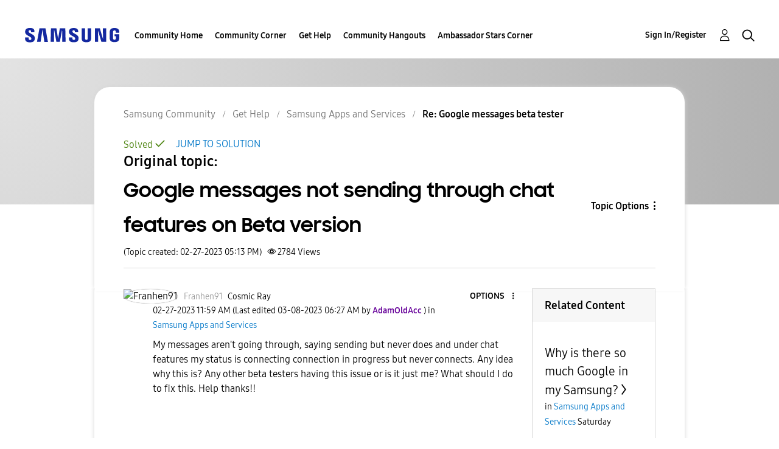

--- FILE ---
content_type: text/html;charset=UTF-8
request_url: https://us.community.samsung.com/t5/Samsung-Apps-and-Services/Google-messages-not-sending-through-chat-features-on-Beta/m-p/2517743/highlight/true
body_size: 69727
content:
<!DOCTYPE html><html prefix="og: http://ogp.me/ns#" dir="ltr" lang="en" class="no-js">
	<head>
	
	<title>
	Solved: Re: Google messages beta tester - Samsung Community - 2517559
</title>
	
	
	<!-- google search console -->
<meta name="google-site-verification" content="DUkWeBkLDOlU3VradC72YU6YmWpBQQ8hixcVFCr4FQ4" />
<!--/google search console -->
<link rel="icon" href='https://us.community.samsung.com/html/@D830A574AD6CD331F1A29BE9C4CCF9AF/assets/favicon.ico' type="image/x-icon">
<link rel="shortcut icon" href='https://us.community.samsung.com/html/@D830A574AD6CD331F1A29BE9C4CCF9AF/assets/favicon.ico' type="image/x-icon">
<!-- DEBUG Values: nodeType= board // redirectUrl: https://contents.samsungmembers.com/share/redirect.html?dl=activity/community/detail?topicId=2517743&amp;src=weptoapp // showWebToAppBanner: true // isMobile: false // deviceBrand: robot // countryForCurrentUser: us // tlcId: us -->

	
	
	
	<meta content="You would need to post this in a Google forum as yhis is Samsung which has nothing to do with Google - 2517559" name="description"/><meta content="width=device-width, initial-scale=1.0, user-scalable=yes" name="viewport"/><meta content="2023-03-08T06:27:41-08:00" itemprop="dateModified"/><meta content="text/html; charset=UTF-8" http-equiv="Content-Type"/><link href="https://us.community.samsung.com/t5/Samsung-Apps-and-Services/Google-messages-not-sending-through-chat-features-on-Beta/td-p/2517559" rel="canonical"/>
	<meta content="https://us.community.samsung.com/html/assets/Community%20banner.png" property="og:image"/><meta content="https://us.community.samsung.com/t5/user/viewprofilepage/user-id/15354306" property="article:author"/><meta content="us.community.samsung.com" property="og:site_name"/><meta content="article" property="og:type"/><meta content="https://us.community.samsung.com/t5/Samsung-Apps-and-Services/Google-messages-not-sending-through-chat-features-on-Beta/td-p/2517559" property="og:url"/><meta content="Samsung Apps and Services" property="article:section"/><meta content="You would need to post this in a Google forum as yhis is Samsung which has nothing to do with Google" property="og:description"/><meta content="2023-02-28T01:13:36.319Z" property="article:published_time"/><meta content="2023-03-08T06:27:41-08:00" property="article:modified_time"/><meta content="Re: Google messages beta tester" property="og:title"/>
	
	
		<link class="lia-link-navigation hidden live-links" title="topic Re: Google messages beta tester in Samsung Apps and Services" type="application/rss+xml" rel="alternate" id="link" href="/ynzzy74688/rss/message?board.id=get-help-services-bixby&amp;message.id=82260"></link>
	

	
	
	    
            	<link href="/skins/6772497/6fb2efa440e603bd584096faaf7bc374/samsungsea.css" rel="stylesheet" type="text/css"/>
            
	

	
	
	
	
	

<script type="text/javascript" src="/t5/scripts/A81C646A6C82440C7F8530E686C629CA/lia-scripts-head-min.js"></script><script language="javascript" type="text/javascript">
<!--
window.FileAPI = { jsPath: '/html/assets/js/vendor/ng-file-upload-shim/' };
LITHIUM.PrefetchData = {"Components":{},"commonResults":{}};
LITHIUM.DEBUG = false;
LITHIUM.CommunityJsonObject = {
  "Validation" : {
    "image.description" : {
      "min" : 0,
      "max" : 1000,
      "isoneof" : [ ],
      "type" : "string"
    },
    "tkb.toc_maximum_heading_level" : {
      "min" : 1,
      "max" : 6,
      "isoneof" : [ ],
      "type" : "integer"
    },
    "tkb.toc_heading_list_style" : {
      "min" : 0,
      "max" : 50,
      "isoneof" : [
        "disc",
        "circle",
        "square",
        "none"
      ],
      "type" : "string"
    },
    "blog.toc_maximum_heading_level" : {
      "min" : 1,
      "max" : 6,
      "isoneof" : [ ],
      "type" : "integer"
    },
    "tkb.toc_heading_indent" : {
      "min" : 5,
      "max" : 50,
      "isoneof" : [ ],
      "type" : "integer"
    },
    "blog.toc_heading_indent" : {
      "min" : 5,
      "max" : 50,
      "isoneof" : [ ],
      "type" : "integer"
    },
    "blog.toc_heading_list_style" : {
      "min" : 0,
      "max" : 50,
      "isoneof" : [
        "disc",
        "circle",
        "square",
        "none"
      ],
      "type" : "string"
    }
  },
  "User" : {
    "settings" : {
      "imageupload.legal_file_extensions" : "*.jpg;*.JPG;*.jpeg;*.JPEG;*.gif;*.GIF;*.png;*.PNG",
      "config.enable_avatar" : true,
      "integratedprofile.show_klout_score" : true,
      "layout.sort_view_by_last_post_date" : true,
      "layout.friendly_dates_enabled" : true,
      "profileplus.allow.anonymous.scorebox" : false,
      "tkb.message_sort_default" : "topicPublishDate",
      "layout.format_pattern_date" : "MM-dd-yyyy",
      "config.require_search_before_post" : "require",
      "isUserLinked" : false,
      "integratedprofile.cta_add_topics_dismissal_timestamp" : -1,
      "layout.message_body_image_max_size" : 1000,
      "profileplus.everyone" : false,
      "integratedprofile.cta_connect_wide_dismissal_timestamp" : -1,
      "blog.toc_maximum_heading_level" : "",
      "integratedprofile.hide_social_networks" : false,
      "blog.toc_heading_indent" : "",
      "contest.entries_per_page_num" : 20,
      "layout.messages_per_page_linear" : 30,
      "integratedprofile.cta_manage_topics_dismissal_timestamp" : -1,
      "profile.shared_profile_test_group" : false,
      "integratedprofile.cta_personalized_feed_dismissal_timestamp" : -1,
      "integratedprofile.curated_feed_size" : 10,
      "contest.one_kudo_per_contest" : false,
      "integratedprofile.enable_social_networks" : false,
      "integratedprofile.my_interests_dismissal_timestamp" : -1,
      "profile.language" : "en",
      "layout.friendly_dates_max_age_days" : 31,
      "layout.threading_order" : "thread_descending",
      "blog.toc_heading_list_style" : "disc",
      "useRecService" : false,
      "layout.module_welcome" : "<h2><b>Samsung Members Community<\/b><\/h2>\r\n<p><h4><b> Explore. Engage. Belong. <\/b><\/h4><\/p>\r\n<p>Be part of an experience that will help shape the future of innovation! Get involved, join in the discussion!<\/p>",
      "imageupload.max_uploaded_images_per_upload" : 100,
      "imageupload.max_uploaded_images_per_user" : 1000,
      "integratedprofile.connect_mode" : "",
      "tkb.toc_maximum_heading_level" : "",
      "tkb.toc_heading_list_style" : "disc",
      "sharedprofile.show_hovercard_score" : true,
      "config.search_before_post_scope" : "community",
      "tkb.toc_heading_indent" : "",
      "p13n.cta.recommendations_feed_dismissal_timestamp" : -1,
      "imageupload.max_file_size" : 5000,
      "layout.show_batch_checkboxes" : false,
      "integratedprofile.cta_connect_slim_dismissal_timestamp" : -1
    },
    "isAnonymous" : true,
    "policies" : {
      "image-upload.process-and-remove-exif-metadata" : true
    },
    "registered" : false,
    "emailRef" : "",
    "id" : -1,
    "login" : "Anonymous"
  },
  "Server" : {
    "communityPrefix" : "/ynzzy74688",
    "nodeChangeTimeStamp" : 1769722105864,
    "tapestryPrefix" : "/t5",
    "deviceMode" : "DESKTOP",
    "responsiveDeviceMode" : "DESKTOP",
    "membershipChangeTimeStamp" : "0",
    "version" : "25.3",
    "branch" : "25.3-release",
    "showTextKeys" : false
  },
  "Config" : {
    "phase" : "prod",
    "integratedprofile.cta.reprompt.delay" : 30,
    "profileplus.tracking" : {
      "profileplus.tracking.enable" : false,
      "profileplus.tracking.click.enable" : false,
      "profileplus.tracking.impression.enable" : false
    },
    "app.revision" : "2505141626-s6aebf80139-b103",
    "navigation.manager.community.structure.limit" : "1000"
  },
  "Activity" : {
    "Results" : [ ]
  },
  "NodeContainer" : {
    "viewHref" : "https://us.community.samsung.com/t5/Get-Help/ct-p/get-help",
    "description" : "",
    "id" : "get-help",
    "shortTitle" : "Get Help",
    "title" : "Get Help",
    "nodeType" : "category"
  },
  "Page" : {
    "skins" : [
      "samsungsea",
      "samsung_base_skin",
      "theme_support",
      "theme_base",
      "responsive_peak"
    ],
    "authUrls" : {
      "loginUrl" : "/t5/custom/page/page-id/SsoLoginPage?referer=https%3A%2F%2Fus.community.samsung.com%2Ft5%2FSamsung-Apps-and-Services%2FGoogle-messages-not-sending-through-chat-features-on-Beta%2Fm-p%2F2517743%2Fhighlight%2Ftrue",
      "loginUrlNotRegistered" : "/t5/custom/page/page-id/SsoLoginPage?redirectreason=notregistered&referer=https%3A%2F%2Fus.community.samsung.com%2Ft5%2FSamsung-Apps-and-Services%2FGoogle-messages-not-sending-through-chat-features-on-Beta%2Fm-p%2F2517743%2Fhighlight%2Ftrue",
      "loginUrlNotRegisteredDestTpl" : "/t5/custom/page/page-id/SsoLoginPage?redirectreason=notregistered&referer=%7B%7BdestUrl%7D%7D"
    },
    "name" : "ForumTopicPage",
    "rtl" : false,
    "object" : {
      "viewHref" : "/t5/Samsung-Apps-and-Services/Google-messages-not-sending-through-chat-features-on-Beta/td-p/2517559",
      "subject" : "Google messages not sending through chat features on Beta version",
      "id" : 2517559,
      "page" : "ForumTopicPage",
      "type" : "Thread"
    }
  },
  "WebTracking" : {
    "Activities" : { },
    "path" : "Community:Samsung Community/Category:Samsung Community/Category:Get Help/Board:Samsung Apps and Services/Message:Re: Google messages beta tester"
  },
  "Feedback" : {
    "targeted" : { }
  },
  "Seo" : {
    "markerEscaping" : {
      "pathElement" : {
        "prefix" : "@",
        "match" : "^[0-9][0-9]$"
      },
      "enabled" : false
    }
  },
  "TopLevelNode" : {
    "viewHref" : "https://us.community.samsung.com/t5/Samsung-Community/ct-p/us",
    "description" : "",
    "id" : "us",
    "shortTitle" : "Samsung Community",
    "title" : "Samsung Community",
    "nodeType" : "category"
  },
  "Community" : {
    "viewHref" : "https://us.community.samsung.com/",
    "integratedprofile.lang_code" : "en",
    "integratedprofile.country_code" : "US",
    "id" : "ynzzy74688",
    "shortTitle" : "Samsung Community",
    "title" : "Samsung Community"
  },
  "CoreNode" : {
    "conversationStyle" : "forum",
    "viewHref" : "https://us.community.samsung.com/t5/Samsung-Apps-and-Services/bd-p/get-help-services-bixby",
    "settings" : { },
    "description" : "",
    "id" : "get-help-services-bixby",
    "shortTitle" : "Samsung Apps and Services",
    "title" : "Samsung Apps and Services",
    "nodeType" : "Board",
    "ancestors" : [
      {
        "viewHref" : "https://us.community.samsung.com/t5/Get-Help/ct-p/get-help",
        "description" : "",
        "id" : "get-help",
        "shortTitle" : "Get Help",
        "title" : "Get Help",
        "nodeType" : "category"
      },
      {
        "viewHref" : "https://us.community.samsung.com/t5/Samsung-Community/ct-p/us",
        "description" : "",
        "id" : "us",
        "shortTitle" : "Samsung Community",
        "title" : "Samsung Community",
        "nodeType" : "category"
      },
      {
        "viewHref" : "https://us.community.samsung.com/",
        "description" : "",
        "id" : "ynzzy74688",
        "shortTitle" : "Samsung Community",
        "title" : "Samsung Community",
        "nodeType" : "Community"
      }
    ]
  }
};
LITHIUM.Components.RENDER_URL = "/t5/util/componentrenderpage/component-id/#{component-id}?render_behavior=raw";
LITHIUM.Components.ORIGINAL_PAGE_NAME = 'forums/v5/ForumTopicPage';
LITHIUM.Components.ORIGINAL_PAGE_ID = 'ForumTopicPage';
LITHIUM.Components.ORIGINAL_PAGE_CONTEXT = '[base64].';
LITHIUM.Css = {
  "BASE_DEFERRED_IMAGE" : "lia-deferred-image",
  "BASE_BUTTON" : "lia-button",
  "BASE_SPOILER_CONTAINER" : "lia-spoiler-container",
  "BASE_TABS_INACTIVE" : "lia-tabs-inactive",
  "BASE_TABS_ACTIVE" : "lia-tabs-active",
  "BASE_AJAX_REMOVE_HIGHLIGHT" : "lia-ajax-remove-highlight",
  "BASE_FEEDBACK_SCROLL_TO" : "lia-feedback-scroll-to",
  "BASE_FORM_FIELD_VALIDATING" : "lia-form-field-validating",
  "BASE_FORM_ERROR_TEXT" : "lia-form-error-text",
  "BASE_FEEDBACK_INLINE_ALERT" : "lia-panel-feedback-inline-alert",
  "BASE_BUTTON_OVERLAY" : "lia-button-overlay",
  "BASE_TABS_STANDARD" : "lia-tabs-standard",
  "BASE_AJAX_INDETERMINATE_LOADER_BAR" : "lia-ajax-indeterminate-loader-bar",
  "BASE_AJAX_SUCCESS_HIGHLIGHT" : "lia-ajax-success-highlight",
  "BASE_CONTENT" : "lia-content",
  "BASE_JS_HIDDEN" : "lia-js-hidden",
  "BASE_AJAX_LOADER_CONTENT_OVERLAY" : "lia-ajax-loader-content-overlay",
  "BASE_FORM_FIELD_SUCCESS" : "lia-form-field-success",
  "BASE_FORM_WARNING_TEXT" : "lia-form-warning-text",
  "BASE_FORM_FIELDSET_CONTENT_WRAPPER" : "lia-form-fieldset-content-wrapper",
  "BASE_AJAX_LOADER_OVERLAY_TYPE" : "lia-ajax-overlay-loader",
  "BASE_FORM_FIELD_ERROR" : "lia-form-field-error",
  "BASE_SPOILER_CONTENT" : "lia-spoiler-content",
  "BASE_FORM_SUBMITTING" : "lia-form-submitting",
  "BASE_EFFECT_HIGHLIGHT_START" : "lia-effect-highlight-start",
  "BASE_FORM_FIELD_ERROR_NO_FOCUS" : "lia-form-field-error-no-focus",
  "BASE_EFFECT_HIGHLIGHT_END" : "lia-effect-highlight-end",
  "BASE_SPOILER_LINK" : "lia-spoiler-link",
  "BASE_DISABLED" : "lia-link-disabled",
  "FACEBOOK_LOGOUT" : "lia-component-users-action-logout",
  "FACEBOOK_SWITCH_USER" : "lia-component-admin-action-switch-user",
  "BASE_FORM_FIELD_WARNING" : "lia-form-field-warning",
  "BASE_AJAX_LOADER_FEEDBACK" : "lia-ajax-loader-feedback",
  "BASE_AJAX_LOADER_OVERLAY" : "lia-ajax-loader-overlay",
  "BASE_LAZY_LOAD" : "lia-lazy-load"
};
LITHIUM.noConflict = true;
LITHIUM.useCheckOnline = false;
LITHIUM.RenderedScripts = [
  "jquery.ajax-cache-response-1.0.js",
  "PolyfillsAll.js",
  "jquery.effects.core.js",
  "DropDownMenu.js",
  "jquery.blockui.js",
  "Events.js",
  "DeferredImages.js",
  "LazyLoadComponent.js",
  "jquery.scrollTo.js",
  "EarlyEventCapture.js",
  "jquery.ui.widget.js",
  "jquery.ui.dialog.js",
  "SpoilerToggle.js",
  "jquery.clone-position-1.0.js",
  "jquery.effects.slide.js",
  "Video.js",
  "InlineMessageReplyEditor.js",
  "Loader.js",
  "LiModernizr.js",
  "HelpIcon.js",
  "Namespace.js",
  "Throttle.js",
  "Sandbox.js",
  "Link.js",
  "ElementQueries.js",
  "ElementMethods.js",
  "AjaxSupport.js",
  "InlineMessageEditor.js",
  "AutoComplete.js",
  "jquery.iframe-transport.js",
  "jquery.css-data-1.0.js",
  "jquery.function-utils-1.0.js",
  "Components.js",
  "InformationBox.js",
  "jquery.position-toggle-1.0.js",
  "Tooltip.js",
  "Globals.js",
  "jquery.ui.core.js",
  "jquery.placeholder-2.0.7.js",
  "Placeholder.js",
  "ResizeSensor.js",
  "jquery.ui.mouse.js",
  "Text.js",
  "jquery.iframe-shim-1.0.js",
  "jquery.tools.tooltip-1.2.6.js",
  "DropDownMenuVisibilityHandler.js",
  "InlineMessageReplyContainer.js",
  "OoyalaPlayer.js",
  "jquery.json-2.6.0.js",
  "ValueSurveyLauncher.js",
  "jquery.fileupload.js",
  "jquery.js",
  "Auth.js",
  "SearchAutoCompleteToggle.js",
  "jquery.appear-1.1.1.js",
  "jquery.hoverIntent-r6.js",
  "MessageViewDisplay.js",
  "prism.js",
  "Cache.js",
  "ActiveCast3.js",
  "jquery.ui.position.js",
  "jquery.delayToggle-1.0.js",
  "MessageBodyDisplay.js",
  "PartialRenderProxy.js",
  "json2.js",
  "jquery.tmpl-1.1.1.js",
  "jquery.ui.resizable.js",
  "UserNavigation2.js",
  "jquery.viewport-1.0.js",
  "DataHandler.js",
  "AjaxFeedback.js",
  "Lithium.js",
  "ForceLithiumJQuery.js",
  "jquery.ui.draggable.js",
  "jquery.lithium-selector-extensions.js",
  "NoConflict.js",
  "Forms.js",
  "SearchForm.js",
  "Dialog.js",
  "jquery.autocomplete.js"
];// -->
</script><script type="text/javascript" src="/t5/scripts/D60EB96AE5FF670ED274F16ABB044ABD/lia-scripts-head-min.js"></script></head>
	<body class="lia-board lia-user-status-anonymous ForumTopicPage lia-body" id="lia-body">
	
	
	<div id="02E-209-1" class="ServiceNodeInfoHeader">
</div>
	
	
	
	

	<div class="lia-page">
		<center>
			
				
					
	
	<div class="MinimumWidthContainer">
		<div class="min-width-wrapper">
			<div class="min-width">		
				
						<div class="lia-content">
                            
							
							
							
		
	<div class="lia-quilt lia-quilt-forum-topic-page lia-quilt-layout-two-column-main-slimside lia-top-quilt lia-forum-topic-page-gte-5">
	<div class="lia-quilt-row lia-quilt-row-header">
		<div class="lia-quilt-column lia-quilt-column-24 lia-quilt-column-single lia-quilt-column-common-header">
			<div class="lia-quilt-column-alley lia-quilt-column-alley-single">
	
		
			<div class="lia-quilt lia-quilt-header lia-quilt-layout-samsung-header lia-component-quilt-header">
	<div class="lia-quilt-row lia-quilt-row-main-row">
		<div class="lia-quilt-column lia-quilt-column-24 lia-quilt-column-single lia-quilt-column-main-header">
			<div class="lia-quilt-column-alley lia-quilt-column-alley-single">
	
		
			
<header class="samsung-global-nav-bar">
  <div class="samsung-global-nav-bar-wrapper">
    <div class="eyebrow">
        <ul>
        </ul>
    </div>
    <div class="main">
        <div class="logo">
        <a href="https://www.samsung.com/" title="Samsung"><img src="https://us.community.samsung.com/html/@9BDDAB48DF72C17736F7E7CDB412C6B6/assets/logo_samsung.svg" title="Samsung" /></a>
        </div>
        <div class="actions">
<nav class="samsung-global-nav-bar-menu" role="navigation">
    <span class="mobile-nav-button"></span>
    <ul>
        <li class="home-link show">
          <div>
            <a href="/t5/Samsung-Community/ct-p/us" title="Community Home">
              Community Home
            </a>
            <span class="indicator"></span>
        </li>
          <li class="has-children cols-4 depth-0">
            <div>
            <a href="/t5/Community-Corner/ct-p/Welcome-to-the-Community" title="Community Corner">Community Corner</a>
            <span class="indicator has-children"></span>
            </div>
              <ul class="depth-1" data-cols="4">
                  <li class="sub-header">
                    <a href="/t5/Guidelines/bg-p/Guidelines" title="Guidelines">Guidelines</a>
                  </li>
                  <li class="sub-header">
                    <a href="/t5/News-and-Announcements/bg-p/NewsandAnnouncements" title="News and Announcements">News and Announcements</a>
                  </li>
                  <li class="sub-header">
                    <a href="/t5/Welcome-Board/bg-p/WelcomeBoard" title="Welcome Board">Welcome Board</a>
                  </li>
                  <li class="sub-header">
                    <a href="/t5/Global-Content/bg-p/GlobalContent" title="Global Content">Global Content</a>
                  </li>
            </ul>
          </li>
          <li class="has-children cols-4 depth-0">
            <div>
            <a href="/t5/Get-Help/ct-p/get-help" title="Get Help">Get Help</a>
            <span class="indicator has-children"></span>
            </div>
              <ul class="depth-1" data-cols="4">


                  <li class="sub-header has-children">
                    <a href="/t5/Tips-Tricks/ct-p/Tips-and-Tricks" title="Tips &amp; Tricks">Tips &amp; Tricks</a>
                      <ul class="depth2">
                            <li><a href="/t5/Appliances/bg-p/TNT_Appliances">Appliances</a></li>
                            <li><a href="/t5/Mobile/bg-p/TNT_Mobile">Mobile</a></li>
                            <li><a href="/t5/TVs-More/bg-p/TNT_ConsumerElectronics">TVs &amp; More</a></li>
                            <li><a href="/t5/Community-Service/bg-p/TNT_Community">Community Service</a></li>
                            <li><a href="/t5/Galaxy-XR/bg-p/TNT_XR">Galaxy XR</a></li>
                          <li><a href="/t5/Tips-Tricks/ct-p/Tips-and-Tricks" title="View All" class="view-all">View All</a></li>
                      </ul>
                  </li>


                  <li class="sub-header has-children">
                    <a href="/t5/Phones/ct-p/phones" title="Phones">Phones</a>
                      <ul class="depth2">
                            <li><a href="/t5/Galaxy-S25/bd-p/GalaxyS25">Galaxy S25</a></li>
                            <li><a href="/t5/Galaxy-S24/bd-p/GalaxyS24">Galaxy S24</a></li>
                            <li><a href="/t5/Galaxy-S23/bd-p/GalaxyS23">Galaxy S23</a></li>
                            <li><a href="/t5/Galaxy-S22/bd-p/GalaxyS22">Galaxy S22</a></li>
                            <li><a href="/t5/Galaxy-Note-Phones/bd-p/get-help-phones-galaxy-note-phones">Galaxy Note Phones</a></li>
                          <li><a href="/t5/Phones/ct-p/phones" title="View All" class="view-all">View All</a></li>
                      </ul>
                  </li>


                  <li class="sub-header has-children">
                    <a href="/t5/Home-Appliances/ct-p/get-help-home-appliances" title="Home Appliances">Home Appliances</a>
                      <ul class="depth2">
                            <li><a href="/t5/Washers-and-Dryers/bd-p/get-help-home-appliances-washers-dryers">Washers and Dryers</a></li>
                            <li><a href="/t5/Kitchen-and-Family-Hub/bd-p/get-help-home-appliances-kitchen">Kitchen and Family Hub</a></li>
                      </ul>
                  </li>


                  <li class="sub-header has-children">
                    <a href="/t5/Wearables/ct-p/get-help-wearables" title="Wearables">Wearables</a>
                      <ul class="depth2">
                            <li><a href="/t5/Galaxy-Watch/bd-p/get-help-wearables-galaxy-watch">Galaxy Watch</a></li>
                            <li><a href="/t5/Galaxy-Buds/bd-p/get-help-galaxy-buds">Galaxy Buds</a></li>
                            <li><a href="/t5/Galaxy-Ring/bd-p/GalaxyRing">Galaxy Ring</a></li>
                            <li><a href="/t5/Galaxy-XR/bd-p/GalaxyXR">Galaxy XR</a></li>
                      </ul>
                  </li>
                  <li class="sub-header">
                    <a href="/t5/Tablets/bd-p/get-help-tablets" title="Tablets">Tablets</a>
                  </li>
                  <li class="sub-header">
                    <a href="/t5/Samsung-Apps-and-Services/bd-p/get-help-services-bixby" title="Samsung Apps and Services">Samsung Apps and Services</a>
                  </li>


                  <li class="sub-header has-children">
                    <a href="/t5/Home-Entertainment/ct-p/get-help-tvs" title="Home Entertainment">Home Entertainment</a>
                      <ul class="depth2">
                            <li><a href="/t5/QLED-and-The-Frame-TVs/bd-p/get-help-tvs-qled-and-frame">QLED and The Frame TVs</a></li>
                            <li><a href="/t5/LED-and-OLED-TVs/bd-p/get-help-tvs-hd-and-uhd-tvs">LED and OLED TVs</a></li>
                            <li><a href="/t5/Projectors-Other-TVs/bd-p/get-help-tvs-4k-8k-and-other-tvs">Projectors &amp; Other TVs</a></li>
                            <li><a href="/t5/Home-Theater/bd-p/get-help-home-theater">Home Theater</a></li>
                      </ul>
                  </li>


                  <li class="sub-header has-children">
                    <a href="/t5/Computing/ct-p/get-help-computing" title="Computing">Computing</a>
                      <ul class="depth2">
                            <li><a href="/t5/Computers/bd-p/get-help-computers-and-printers">Computers</a></li>
                            <li><a href="/t5/Monitors-and-Memory/bd-p/get-help-computing-monitors-and-memory">Monitors and Memory</a></li>
                      </ul>
                  </li>
            </ul>
          </li>
          <li class="has-children cols-4 depth-0">
            <div>
            <a href="/t5/Community-Hangouts/ct-p/groups" title="Community Hangouts">Community Hangouts</a>
            <span class="indicator has-children"></span>
            </div>
              <ul class="depth-1" data-cols="4">
                  <li class="sub-header">
                    <a href="/t5/Gaming/bd-p/groups-gamer" title="Gaming">Gaming</a>
                  </li>
                  <li class="sub-header">
                    <a href="/t5/Samsung-Foodies/bd-p/Samsung-Foodies" title="Samsung Foodies">Samsung Foodies</a>
                  </li>
                  <li class="sub-header">
                    <a href="/t5/Galaxy-Streamers/bd-p/GalaxyStreamers" title="Galaxy Streamers">Galaxy Streamers</a>
                  </li>
                  <li class="sub-header">
                    <a href="/t5/Samsung-Tidy-Talk/bd-p/Cleaning" title="Samsung Tidy Talk">Samsung Tidy Talk</a>
                  </li>
                  <li class="sub-header">
                    <a href="/t5/Samsung-Pets/bd-p/SamsungPets" title="Samsung Pets">Samsung Pets</a>
                  </li>
                  <li class="sub-header">
                    <a href="/t5/Galaxy-Gallery/bd-p/us-gg-general" title="Galaxy Gallery">Galaxy Gallery</a>
                  </li>
                  <li class="sub-header">
                    <a href="/t5/Use-it-Share-it/bg-p/UseItShareIt" title="Use it. Share it.">Use it. Share it.</a>
                  </li>
            </ul>
          </li>
          <li class="has-children cols-4 depth-0">
            <div>
            <a href="/t5/Ambassador-Stars-Corner/ct-p/Ambassador-Corner" title="Ambassador Stars Corner">Ambassador Stars Corner</a>
            <span class="indicator has-children"></span>
            </div>
              <ul class="depth-1" data-cols="4">
                  <li class="sub-header">
                    <a href="/t5/Talking-to-the-Stars/bd-p/talkingtothestars" title="Talking to the Stars">Talking to the Stars</a>
                  </li>
            </ul>
          </li>
    </ul>
  </nav>            <div class="links">
                <ul>
                </ul>
            </div>
              <div class="search-inline"><div id="lia-searchformV3_90a31eb51447cc" class="SearchForm lia-search-form-wrapper lia-mode-default lia-component-common-widget-search-form">
	

	
		<div class="lia-inline-ajax-feedback">
			<div class="AjaxFeedback" id="ajaxfeedback_90a31eb51447cc"></div>
			
	

	

		</div>

	

	
		<div id="searchautocompletetoggle_90a31eb51447cc">	
	
		

	
		<div class="lia-inline-ajax-feedback">
			<div class="AjaxFeedback" id="ajaxfeedback_90a31eb51447cc_0"></div>
			
	

	

		</div>

	

	
			
            <form enctype="multipart/form-data" class="lia-form lia-form-inline SearchForm" action="https://us.community.samsung.com/t5/forums/v5/forumtopicpage.searchformv3.form.form" method="post" id="form_90a31eb51447cc" name="form_90a31eb51447cc"><div class="t-invisible"><input value="board-id/get-help-services-bixby/message-id/82260/highlight/true" name="t:ac" type="hidden"></input><input value="search/contributions/page" name="t:cp" type="hidden"></input><input value="[base64]" name="lia-form-context" type="hidden"></input><input value="ForumTopicPage:board-id/get-help-services-bixby/message-id/82260/highlight/true:searchformv3.form:" name="liaFormContentKey" type="hidden"></input><input value="3g/X5bgqUKApgfXBz2vMmAClZI8=:H4sIAAAAAAAAALWSwU7CQBCGRxJOxBiJvoFeWxMlMRAPxAQ9NIhpPJvtspRq2627UwoXH8UnIL4EB2++gw/g1ZMH225BBBNbwNNm/tn8/zeTGb9DOarDqWRE0L5OuY/CsUJ0uC/1DrFZXXV6XHiDY00VtiB+6BLh4EgKqHFhayQgtM80JAGTKEY1jXLBXMfSLCKZ1rRikVBsOcztHpgMw+DwZlJ523/5LMGWAZU0l7tt4jGEqnFHBkR3iW/rZozj241hgLCrwi++w9cEbxYF7whOmZRmaHmOlHHS5Ll70vt4ei0BDIPoDBp5aRIHzJ7kMxuifIBHAIRtpZ4rdU3TxLMctcHI6eHF48VipiVD/yJNSatZy0xb6Yo2HaX4r+EqpyneW4VG2Fse4fboH/LUHJfQyukbSibmHRfqKf5Oos+vf2MJRYF9jj9WsFDPgBN9NeA/EopeeiB4N6Q477gszS49a6126bmiUv4vc7opQY4FAAA=" name="t:formdata" type="hidden"></input></div>
	
	

	

	

	
		<div class="lia-inline-ajax-feedback">
			<div class="AjaxFeedback" id="feedback_90a31eb51447cc"></div>
			
	

	

		</div>

	

	

	

	


	
	<input value="Q-KQnTUiaZBV7jsivcoYYBE7MUhtgTLgm4W6oGqvm8k." name="lia-action-token" type="hidden"></input>
	
	<input value="form_90a31eb51447cc" id="form_UIDform_90a31eb51447cc" name="form_UID" type="hidden"></input>
	<input value="" id="form_instance_keyform_90a31eb51447cc" name="form_instance_key" type="hidden"></input>
	
                

                
                    
                        <span class="lia-search-granularity-wrapper">
                            <select title="Search Granularity" class="lia-search-form-granularity search-granularity" aria-label="Search Granularity" id="searchGranularity_90a31eb51447cc" name="searchGranularity"><option title="All community" value="us|category">All community</option><option title="This category" value="get-help|category">This category</option><option title="This board" selected="selected" value="get-help-services-bixby|forum-board">This board</option><option title="Users" value="user|user">Users</option></select>
                        </span>
                    
                

                <span class="lia-search-input-wrapper">
                    <span class="lia-search-input-field">
                        <span class="lia-button-wrapper lia-button-wrapper-secondary lia-button-wrapper-searchForm-action"><input value="searchForm" name="submitContextX" type="hidden"></input><input class="lia-button lia-button-secondary lia-button-searchForm-action" value="Search" id="submitContext_90a31eb51447cc" name="submitContext" type="submit"></input></span>

                        <input placeholder="Search all content" aria-label="Search" title="Search" class="lia-form-type-text lia-autocomplete-input search-input lia-search-input-message" value="" id="messageSearchField_90a31eb51447cc_0" name="messageSearchField" type="text"></input>
                        <input placeholder="Search all content" aria-label="Search" title="Search" class="lia-form-type-text lia-autocomplete-input search-input lia-search-input-tkb-article lia-js-hidden" value="" id="messageSearchField_90a31eb51447cc_1" name="messageSearchField_0" type="text"></input>
                        

	
		<input placeholder="Enter a keyword to search within the users" ng-non-bindable="" title="Enter a user name or rank" class="lia-form-type-text UserSearchField lia-search-input-user search-input lia-js-hidden lia-autocomplete-input" aria-label="Enter a user name or rank" value="" id="userSearchField_90a31eb51447cc" name="userSearchField" type="text"></input>
	

	


                        <input placeholder="Enter a keyword to search within the private messages" title="Enter a search word" class="lia-form-type-text NoteSearchField lia-search-input-note search-input lia-js-hidden lia-autocomplete-input" aria-label="Enter a search word" value="" id="noteSearchField_90a31eb51447cc_0" name="noteSearchField" type="text"></input>
						<input title="Enter a search word" class="lia-form-type-text ProductSearchField lia-search-input-product search-input lia-js-hidden lia-autocomplete-input" aria-label="Enter a search word" value="" id="productSearchField_90a31eb51447cc" name="productSearchField" type="text"></input>
                        <input class="lia-as-search-action-id" name="as-search-action-id" type="hidden"></input>
                    </span>
                </span>
                

                <span class="lia-cancel-search">cancel</span>

                
            
</form>
		
			<div class="search-autocomplete-toggle-link lia-js-hidden">
				<span>
					<a class="lia-link-navigation auto-complete-toggle-on lia-link-ticket-post-action lia-component-search-action-enable-auto-complete" data-lia-action-token="_VQjRpCbdNPHIOgr7dVys8zpVB9QfCUno8ZJoPpVdlI." rel="nofollow" id="enableAutoComplete_90a31eb51447cc" href="https://us.community.samsung.com/t5/forums/v5/forumtopicpage.enableautocomplete:enableautocomplete?t:ac=board-id/get-help-services-bixby/message-id/82260/highlight/true&amp;t:cp=action/contributions/searchactions">Turn on suggestions</a>					
					<span class="HelpIcon">
	<a class="lia-link-navigation help-icon lia-tooltip-trigger" role="button" aria-label="Help Icon" id="link_90a31eb51447cc" href="#"><span class="lia-img-icon-help lia-fa-icon lia-fa-help lia-fa" alt="Auto-suggest helps you quickly narrow down your search results by suggesting possible matches as you type." aria-label="Help Icon" role="img" id="display_90a31eb51447cc"></span></a><div role="alertdialog" class="lia-content lia-tooltip-pos-bottom-left lia-panel-tooltip-wrapper" id="link_90a31eb51447cc_0-tooltip-element"><div class="lia-tooltip-arrow"></div><div class="lia-panel-tooltip"><div class="content">Auto-suggest helps you quickly narrow down your search results by suggesting possible matches as you type.</div></div></div>
</span>
				</span>
			</div>
		

	

	

	
	
	
</div>
		
	<div class="spell-check-showing-result">
		Showing results for <span class="lia-link-navigation show-results-for-link lia-link-disabled" aria-disabled="true" id="showingResult_90a31eb51447cc"></span>
		

	</div>
	<div>
		
		<span class="spell-check-search-instead">
			Search instead for <a class="lia-link-navigation search-instead-for-link" rel="nofollow" id="searchInstead_90a31eb51447cc" href="#"></a>
		</span>

	</div>
	<div class="spell-check-do-you-mean lia-component-search-widget-spellcheck">
		Did you mean: <a class="lia-link-navigation do-you-mean-link" rel="nofollow" id="doYouMean_90a31eb51447cc" href="#"></a>
	</div>

	

	

	


	
</div></div>
        </div>
        <div class="header-user">
<a class="lia-link-navigation login-link lia-authentication-link lia-component-users-action-login" rel="nofollow" id="loginPageV2_90a31eb5e393b3" href="/t5/custom/page/page-id/SsoLoginPage?referer=https%3A%2F%2Fus.community.samsung.com%2Ft5%2FSamsung-Apps-and-Services%2FGoogle-messages-not-sending-through-chat-features-on-Beta%2Fm-p%2F2517743%2Fhighlight%2Ftrue">Sign In/Register</a>          <ul role="list" id="list_90a31eb5e9439b" class="lia-list-standard-inline UserNavigation lia-component-common-widget-user-navigation-modern">
	
			
	
		
			
		
			
		
			
		
			<li role="listitem"><a class="lia-link-navigation registration-link lia-component-users-action-registration" rel="nofollow" id="registrationPageV2_90a31eb5e9439b" href="/t5/custom/page/page-id/SsoLoginPage?referer=https%3A%2F%2Fus.community.samsung.com%2Ft5%2FSamsung-Apps-and-Services%2FGoogle-messages-not-sending-through-chat-features-on-Beta%2Fm-p%2F2517743%2Fhighlight%2Ftrue">Register</a></li>
		
			<li aria-hidden="true"><span class="separator lia-component-common-widget-user-nav-separator-character">·</span></li>
		
			
		
			
		
			<li role="listitem"><a class="lia-link-navigation login-link lia-authentication-link lia-component-users-action-login" rel="nofollow" id="loginPageV2_90a31eb5e9439b" href="/t5/custom/page/page-id/SsoLoginPage?referer=https%3A%2F%2Fus.community.samsung.com%2Ft5%2FSamsung-Apps-and-Services%2FGoogle-messages-not-sending-through-chat-features-on-Beta%2Fm-p%2F2517743%2Fhighlight%2Ftrue">Sign In/Register</a></li>
		
			
		
			<li aria-hidden="true"><span class="separator lia-component-common-widget-user-nav-separator-character">·</span></li>
		
			
		
			
		
			<li role="listitem"><a class="lia-link-navigation faq-link lia-component-help-action-faq" id="faqPage_90a31eb5e9439b" href="/t5/help/faqpage">Help</a></li>
		
			
		
			
		
	
	

		
</ul></div>
          <div class="header-search">
            <img src="/html/assets/Icon_Search_24px.svg" alt="search icon">
          </div>
        </div>
    </div>
</header>


		
	
	
</div>
		</div>
	</div><div class="lia-quilt-row lia-quilt-row-hero">
		<div class="lia-quilt-column lia-quilt-column-24 lia-quilt-column-single lia-quilt-column-hero">
			<div class="lia-quilt-column-alley lia-quilt-column-alley-single">
	
		
			<div class="lia-quilt lia-quilt-forum-topic-header lia-quilt-layout-list-item lia-component-quilt-forum-topic-header">
	<div class="lia-quilt-row lia-quilt-row-top">
		<div class="lia-quilt-column lia-quilt-column-18 lia-quilt-column-left lia-quilt-column-left-content lia-mark-empty">
			
		</div><div class="lia-quilt-column lia-quilt-column-06 lia-quilt-column-right lia-quilt-column-right-content lia-mark-empty">
			
		</div>
	</div><div class="lia-quilt-row lia-quilt-row-contents">
		<div class="lia-quilt-column lia-quilt-column-24 lia-quilt-column-single lia-quilt-column-full-content">
			<div class="lia-quilt-column-alley lia-quilt-column-alley-single">
	
		<div class="custom-topic-crumb">
			
		
			<div aria-label="breadcrumbs" role="navigation" class="BreadCrumb crumb-line lia-breadcrumb lia-component-common-widget-breadcrumb">
	<ul role="list" id="list" class="lia-list-standard-inline">
	
		
			<li class="lia-breadcrumb-node crumb">
				<a class="lia-link-navigation crumb-category lia-breadcrumb-category lia-breadcrumb-forum" id="link_0" href="/t5/Samsung-Community/ct-p/us">Samsung Community</a>
			</li>
			
				<li aria-hidden="true" class="lia-breadcrumb-seperator crumb-category lia-breadcrumb-category lia-breadcrumb-forum">
				  
          		  		<span class="separator">:</span>
          		  
				</li>
			
		
			<li class="lia-breadcrumb-node crumb">
				<a class="lia-link-navigation crumb-category lia-breadcrumb-category lia-breadcrumb-forum" id="link_1" href="/t5/Get-Help/ct-p/get-help">Get Help</a>
			</li>
			
				<li aria-hidden="true" class="lia-breadcrumb-seperator crumb-category lia-breadcrumb-category lia-breadcrumb-forum">
				  
          		  		<span class="separator">:</span>
          		  
				</li>
			
		
			<li class="lia-breadcrumb-node crumb">
				<a class="lia-link-navigation crumb-board lia-breadcrumb-board lia-breadcrumb-forum" id="link_2" href="/t5/Samsung-Apps-and-Services/bd-p/get-help-services-bixby">Samsung Apps and Services</a>
			</li>
			
				<li aria-hidden="true" class="lia-breadcrumb-seperator crumb-board lia-breadcrumb-board lia-breadcrumb-forum">
				  
          		  		<span class="separator">:</span>
          		  
				</li>
			
		
			<li class="lia-breadcrumb-node crumb final-crumb">
				<span class="lia-link-navigation child-thread lia-link-disabled" aria-disabled="true" disabled="true" role="link" aria-label="Re: Google messages beta tester" id="link_3">Re: Google messages beta tester</span>
			</li>
			
		
	
</ul>
</div>
		
			
			
				
			<a class="lia-link-navigation lia-forum-topic-page-solution-link lia-component-solution-link" id="link_4" href="/t5/Samsung-Apps-and-Services/Google-messages-not-sending-through-chat-features-on-Beta/m-p/2517743#M82260">JUMP TO SOLUTION</a>
		
			
		
		
			
			
			
				<span class="lia-thread-solved lia-component-solved-indicator">
					Solved
				</span>
			
		
		
		
	
		</div>
	
	

	
		
			
<h3>Original topic:</h3>
<div class="custom-topic-options">
<h1 class="PageTitle lia-component-common-widget-page-title">
      <span class="lia-link-navigation lia-link-disabled">
         Google messages not sending through chat features on Beta version
      </span>
   </h1><div class="lia-menu-navigation-wrapper lia-js-hidden lia-menu-action lia-component-thread-options" id="actionMenuDropDown_90a31eb63706bc">	
	<div class="lia-menu-navigation">
		<div class="dropdown-default-item"><a title="Show option menu" class="lia-js-menu-opener default-menu-option lia-js-mouseover-menu lia-link-navigation" aria-expanded="false" role="button" aria-label="Topic Options" id="dropDownLink_90a31eb63706bc" href="#">Topic Options</a>
			<div class="dropdown-positioning">
				<div class="dropdown-positioning-static">
					
	<ul aria-label="Dropdown menu items" role="list" id="dropdownmenuitems_90a31eb63706bc" class="lia-menu-dropdown-items">
		

	
	
		
			
		
			
		
			
		
			
		
			
		
			
		
			
		
			
		
			
		
			
		
			
		
			
		
			
		
			
		
			
		
			
		
			
		
			
		
			
		
			
		
			
		
			
		
			
		
			
		
			
		
			
		
			
		
			<li role="listitem"><a class="lia-link-navigation rss-thread-link lia-component-rss-action-thread" rel="nofollow noopener noreferrer" id="rssThread_90a31eb63706bc" href="/ynzzy74688/rss/message?board.id=get-help-services-bixby&amp;message.id=82260">Subscribe to RSS Feed</a></li>
		
			<li aria-hidden="true"><span class="lia-separator lia-component-common-widget-link-separator">
	<span class="lia-separator-post"></span>
	<span class="lia-separator-pre"></span>
</span></li>
		
			<li role="listitem"><span class="lia-link-navigation mark-thread-unread lia-link-disabled lia-component-forums-action-mark-thread-unread" aria-disabled="true" id="markThreadUnread_90a31eb63706bc">Mark Topic as New</span></li>
		
			<li role="listitem"><span class="lia-link-navigation mark-thread-read lia-link-disabled lia-component-forums-action-mark-thread-read" aria-disabled="true" id="markThreadRead_90a31eb63706bc">Mark Topic as Read</span></li>
		
			<li aria-hidden="true"><span class="lia-separator lia-component-common-widget-link-separator">
	<span class="lia-separator-post"></span>
	<span class="lia-separator-pre"></span>
</span></li>
		
			
		
			<li role="listitem"><span class="lia-link-navigation addThreadUserFloat lia-link-disabled lia-component-subscriptions-action-add-thread-user-float" aria-disabled="true" id="addThreadUserFloat_90a31eb63706bc">Float this Topic for Current User</span></li>
		
			
		
			<li role="listitem"><span class="lia-link-navigation addThreadUserBookmark lia-link-disabled lia-component-subscriptions-action-add-thread-user-bookmark" aria-disabled="true" id="addThreadUserBookmark_90a31eb63706bc">Bookmark</span></li>
		
			
		
			<li role="listitem"><span class="lia-link-navigation addThreadUserEmailSubscription lia-link-disabled lia-component-subscriptions-action-add-thread-user-email" aria-disabled="true" id="addThreadUserEmailSubscription_90a31eb63706bc">Subscribe</span></li>
		
			<li aria-hidden="true"><span class="lia-separator lia-component-common-widget-link-separator">
	<span class="lia-separator-post"></span>
	<span class="lia-separator-pre"></span>
</span></li>
		
			
		
			
		
			
		
			
		
			<li role="listitem"><a class="lia-link-navigation print-thread lia-component-forums-action-print-thread" rel="nofollow" id="printThread_90a31eb63706bc" href="/t5/forums/forumtopicprintpage/board-id/get-help-services-bixby/message-id/82260/print-single-message/false/page/1">Printer Friendly Page</a></li>
		
			
		
			
		
			
		
			
		
			
		
	
	


	</ul>

				</div>
			</div>
		</div>
	</div>
</div></div>
<div class="custom-topic-date">  (Topic created: 02-27-2023 05:13 PM)</div>
<div class = "message-metric">

                

                <span class="metric item-views">
                    <span class="count">2784</span>
                    <span class="label">Views</span>
                </span>
    </div>

    <style type="text/css">
    .custom-topic-date{
        display: inline-block;
    }
    .message-metric{
        display: inline-block;
        font-size: 14px;
        line-height: 21px;
        padding-left: 5px;
    }
    .message-metric .metric{
        margin-right: 3px;
    }
    .item-views:before {
        font-family: "SamsungCustomIcons","FontAwesome";
        content: '\e91e';
    }
    .item-replies:before {
        font-family: "SamsungCustomIcons","FontAwesome";
        content: '\e91c';
    }
    .item-kudos:before {
        font-family: "SamsungCustomIcons","FontAwesome";
        content: '\e91d';
    }
    </style>
		
			
		
			
		
	
	
</div>
		</div>
	</div>
</div>
		
	
	
</div>
		</div>
	</div><div class="lia-quilt-row lia-quilt-row-breadcrumb">
		<div class="lia-quilt-column lia-quilt-column-24 lia-quilt-column-single lia-quilt-column-breadcrumb lia-mark-empty">
			
		</div>
	</div><div class="lia-quilt-row lia-quilt-row-feedback">
		<div class="lia-quilt-column lia-quilt-column-24 lia-quilt-column-single lia-quilt-column-feedback">
			<div class="lia-quilt-column-alley lia-quilt-column-alley-single lia-mark-empty">
	
		
			
	

	

		
	
	
</div>
		</div>
	</div>
</div>
		
			
		
	
	
</div>
		</div>
	</div><div class="lia-quilt-row lia-quilt-row-main">
		<div class="lia-quilt-column lia-quilt-column-18 lia-quilt-column-left lia-quilt-column-main-content">
			<div class="lia-quilt-column-alley lia-quilt-column-alley-left">
	
		
			
			
			
				<div>
	<div class="linear-message-list message-list">

	    
	        
	        
        <div class="lia-linear-display-message-view" id="lineardisplaymessageviewwrapper">
	
	<div class="first-message lia-forum-linear-view-gte-v5">
		
	

	


		
	
		<div data-lia-message-uid="2517559" id="messageview" class="lia-panel-message message-uid-2517559">
			    <div class=" ">
<div data-lia-message-uid='2517559' class='lia-message-view-wrapper lia-js-data-messageUid-2517559 lia-component-forums-widget-message-view-two' id='messageView2_1'>
	<span id='U2517559'> </span>
	<span id='M82238'> </span>
	
	

	

	

	
		<div class='lia-inline-ajax-feedback'>
			<div class='AjaxFeedback' id='ajaxfeedback'></div>
			
	

	

		</div>

	

	
		<div class='MessageView lia-message-view-forum-message lia-message-view-display lia-row-standard-unread lia-thread-topic lia-list-row-thread-solved lia-list-row-thread-readonly'>
			<span class='lia-message-state-indicator'></span>
			<div class='lia-quilt lia-quilt-forum-message lia-quilt-layout-custom-forum-topic-message'>
	<div class='lia-quilt-row lia-quilt-row-solution-header'>
		<div class='lia-quilt-column lia-quilt-column-24 lia-quilt-column-single lia-quilt-column-solution-header-content'>
			<div class='lia-quilt-column-alley lia-quilt-column-alley-single lia-mark-empty'>
	
		
			
					
		
	
				
		
	
	
</div>
		</div>
	</div><div class='lia-quilt-row lia-quilt-row-message-header'>
		<div class='lia-quilt-column lia-quilt-column-20 lia-quilt-column-left lia-quilt-column-message-header-left'>
			<div class='lia-quilt-column-alley lia-quilt-column-alley-left'>
	
		
			
					<div class='lia-message-author-avatar lia-component-author-avatar lia-component-message-view-widget-author-avatar'><div class='UserAvatar lia-user-avatar lia-component-common-widget-user-avatar'>
	
			
					<img class='lia-user-avatar-message' title='Franhen91' alt='Franhen91' id='imagedisplay' src='/t5/image/serverpage/image-id/436569i37E6D78EC4A5BD2C/image-dimensions/50x50/constrain-image/false?v=v2'/>
					
				
		
</div></div>
				
		
	
	

	
		<div class='lia-message-author-with-avatar'>
			
		
			
	

	
			<span class='UserName lia-user-name lia-user-rank-Cosmic-Ray lia-component-message-view-widget-author-username'>
				
		
		
			<a class='lia-link-navigation lia-page-link lia-user-name-link' style='color:#999999' target='_self' aria-label='View Profile of Franhen91' itemprop='url' id='link_5' href='https://us.community.samsung.com/t5/user/viewprofilepage/user-id/5027953'><span class=''>Franhen91</span></a>
		
		
		
		
		
		
		
		
	
			</span>
		

		
			
					
		<div class='lia-message-author-rank lia-component-author-rank lia-component-message-view-widget-author-rank'>
			Cosmic Ray
		</div>
	
				
		
	
		</div>
	
	
</div>
		</div><div class='lia-quilt-column lia-quilt-column-04 lia-quilt-column-right lia-quilt-column-message-header-right'>
			<div class='lia-quilt-column-alley lia-quilt-column-alley-right'>
	
		
			<div class="custom-message-options">
<span class="lia-options-menu-copy">Options</span>
<div class='lia-menu-navigation-wrapper lia-js-hidden lia-menu-action lia-component-message-view-widget-action-menu' id='actionMenuDropDown'>	
	<div class='lia-menu-navigation'>
		<div class='dropdown-default-item'><a title='Show option menu' class='lia-js-menu-opener default-menu-option lia-js-mouseover-menu lia-link-navigation' aria-expanded='false' role='button' aria-label='Show Google messages not sending through chat features on Beta version post option menu' id='dropDownLink' href='#'></a>
			<div class='dropdown-positioning'>
				<div class='dropdown-positioning-static'>
					
	<ul aria-label='Dropdown menu items' role='list' id='dropdownmenuitems' class='lia-menu-dropdown-items'>
		

	
	
		
			
		
			
		
			
		
			
		
			
		
			
		
			
		
			
		
			
		
			
		
			<li role='listitem'><span class='lia-link-navigation mark-message-unread lia-link-disabled lia-component-forums-action-mark-message-unread' aria-disabled='true' id='markMessageUnread'>Mark as New</span></li>
		
			
		
			
		
			
		
			<li role='listitem'><span class='lia-link-navigation addMessageUserBookmark lia-link-disabled lia-component-subscriptions-action-add-message-user-bookmark' aria-disabled='true' id='addMessageUserBookmark'>Bookmark</span></li>
		
			
		
			
		
			<li role='listitem'><span class='lia-link-navigation addMessageUserEmailSubscription lia-link-disabled lia-component-subscriptions-action-add-message-user-email' aria-disabled='true' id='addMessageUserEmailSubscription'>Subscribe</span></li>
		
			<li role='listitem'><span class='lia-link-navigation addMessageUserMute lia-link-disabled lia-component-subscriptions-action-add-message-user-mute' aria-disabled='true' id='addMessageUserMute'>Mute</span></li>
		
			
		
			<li aria-hidden='true'><span class='lia-separator lia-component-common-widget-link-separator'>
	<span class='lia-separator-post'></span>
	<span class='lia-separator-pre'></span>
</span></li>
		
			<li role='listitem'><a class='lia-link-navigation rss-message-link lia-component-rss-action-message' rel='nofollow noopener noreferrer' id='rssMessage' href='https://us.community.samsung.com/rss/message?board.id=get-help-services-bixby&amp;message.id=82238'>Subscribe to RSS Feed</a></li>
		
			<li aria-hidden='true'><span class='lia-separator lia-component-common-widget-link-separator'>
	<span class='lia-separator-post'></span>
	<span class='lia-separator-pre'></span>
</span></li>
		
			
		
			
		
			<li role='listitem'><a class='lia-link-navigation highlight-message lia-component-forums-action-highlight-message' id='highlightMessage' href='/t5/Samsung-Apps-and-Services/Google-messages-not-sending-through-chat-features-on-Beta/m-p/2517559/highlight/true#M82238'>Permalink</a></li>
		
			
		
			
		
			<li role='listitem'><a class='lia-link-navigation print-message lia-component-forums-action-print-message' rel='nofollow' id='printMessage' href='/t5/forums/forumtopicprintpage/board-id/get-help-services-bixby/message-id/82238/print-single-message/true/page/1'>Print</a></li>
		
			
		
			
		
			
		
			
		
			
		
			
		
			
		
			
		
			<li aria-hidden='true'><span class='lia-separator lia-component-common-widget-link-separator'>
	<span class='lia-separator-post'></span>
	<span class='lia-separator-pre'></span>
</span></li>
		
			<li>
<a class='lia-link-navigation report-abuse-link lia-component-forums-action-report-abuse' rel='nofollow' id='reportAbuse' href='/t5/notifications/notifymoderatorpage/message-uid/2517559'>Report Inappropriate Content</a></li>
		
			
		
			
		
			
		
			
		
	
	


	</ul>

				</div>
			</div>
		</div>
	</div>
</div></div>

		
	
	
</div>
		</div>
	</div><div class='lia-quilt-row lia-quilt-row-message-post-times'>
		<div class='lia-quilt-column lia-quilt-column-24 lia-quilt-column-single lia-quilt-column-message-post-times-content'>
			<div class='lia-quilt-column-alley lia-quilt-column-alley-single'>
	
		
			
					
		<p class='lia-message-dates lia-message-post-date lia-component-post-date-last-edited lia-component-message-view-widget-post-date-last-edited'>
			<span class="DateTime lia-message-posted-on lia-component-common-widget-date">
    

	
		
		
		<span class="local-date">‎02-27-2023</span>
	
		
		<span class="local-time">11:59 AM</span>
	
	

	
	
	
	
	
	
	
	
	
	
	
	
</span> (Last edited <span class="DateTime lia-message-edited-on lia-component-common-widget-date">
    

	
		
		
		<span class="local-date">‎03-08-2023</span>
	
		
		<span class="local-time">06:27 AM</span>
	
	

	
	
	
	
	
	
	
	
	
	
	
	
</span> by <span class="UserName lia-user-name lia-user-rank-Honored-Contributor lia-component-common-widget-user-name">
				
		
		
			<a class="lia-link-navigation lia-page-link lia-user-name-link" style="color:#660099" target="_self" aria-label="View Profile of AdamOldAcc" itemprop="url" id="link_90a31eb9f9ac0c" href="https://us.community.samsung.com/t5/user/viewprofilepage/user-id/12031610"><span class="login-bold">AdamOldAcc</span></a>
		
		
		
		
		
		
		
		
	
			</span>) in&nbsp;
		</p>
	
				
		
			
					
		
			<span class='lia-message-board lia-component-board lia-component-message-view-widget-board'>
				<a class='lia-link-navigation lia-message-board-link' id='link_6' href='/t5/Samsung-Apps-and-Services/bd-p/get-help-services-bixby'>Samsung Apps and Services</a>
			</span>
		
	
				
		
	
	
</div>
		</div>
	</div><div class='lia-quilt-row lia-quilt-row-message-subject'>
		<div class='lia-quilt-column lia-quilt-column-24 lia-quilt-column-single lia-quilt-column-message-subject-content lia-mark-empty'>
			
		</div>
	</div><div class='lia-quilt-row lia-quilt-row-message-body'>
		<div class='lia-quilt-column lia-quilt-column-24 lia-quilt-column-single lia-quilt-column-message-body-content'>
			<div class='lia-quilt-column-alley lia-quilt-column-alley-single'>
	
		
			
					
		
	
				
		
			
					
		<div itemprop='text' id='bodyDisplay' class='lia-message-body lia-component-message-view-widget-body lia-component-body-signature-highlight-escalation lia-component-message-view-widget-body-signature-highlight-escalation'>
	
		<div class='lia-message-body-content'>
			
				
					
					
						<P><SPAN>My messages aren't going through, saying sending but never does and under chat features my status is connecting connection in progress but never connects. Any idea why this is? Any other beta testers having this issue or is it just me? What should I do to fix this. Help thanks!!</SPAN></P>
<P>&nbsp;</P>
<DIV id="ae_app" data-nosnippet="" aria-label="AudioEye.layoutHelpers.push(function(ele){
// [PI-13598] - mutation performance
// AE - Updated for [PSI-518]
ele.outerFind('.sc-g-unify-configurator, .QSISlider, .ae-iframe-body').addClass('ae-mutation-ignore');
ele.outerFind('iframe[id^=&quot;utag&quot;], iframe[id^=&quot;iadvize&quot;], iframe[id^=&quot;iframe&quot;], iframe[src*=&quot;doubleclick.net&quot;], body &gt; script, style[type*=&quot;css&quot;], #usi_container, #idz-root, #iadvize-container').addClass('ae-mutation-ignore');

ele.outerFind('iframe[title=&quot;iAdvize chat notification frame&quot;], iframe[title=&quot;Orchestrator&quot;]').contents().find('html').addClass('ae-mutation-ignore');
ele.outerFind('img[alt=&quot;dot image pixel&quot;], button.indicator__controls, div.mobileReserve__countdown__card').addClass('ae-mutation-ignore');

//countdown hero banner text
ele.outerFind(&quot;.home-kv-carousel__countdown&quot;).addClass(&quot;ae-mutation-ignore&quot;);
ele.outerFind(&quot;.home-kv-carousel__countdown&quot;).find(&quot;*&quot;).children().addClass(&quot;ae-mutation-ignore&quot;);

// AE - Mutations [PSI-1354]
ele.outerFind('button.indicator__controls span.hidden').filter(':contains(stop)').addClass('ae-mutation-ignore');

});


    
    

        
    

        
        Opens in new window
        PDF Download
        Word Download
        Excel Download
        PowerPoint Download
        Document Download

        
                    

                    var f = function (ele, api) {
                      //LHS 6/22

// Link Text Content Does Not Describe Purpose
ele.outerFind('.search-chat-expert-link').attr('aria-describedby','audioeye_new_window_message').append('&lt;span style=&quot;display:none;&quot; class=&quot;ae-compliance-indent&quot;&gt; - for live chat &lt;/span&gt;');

ele.outerFind('.key-feature-tab').has('a').filter(':contains(Learn more)').each(function(){
  let titles = $ae(this).find('.tab__item-title');
  let links = $ae(this).find('.key-feature-tab__cta-wrap');
  titles.each(function(i){
    let title = $ae(this).text().trim();
     links.each(function(n){
       if (i === n) {
         $ae(this).find('a').append('&lt;span style=&quot;display:none;&quot; class=&quot;ae-compliance-indent&quot;&gt; - ' + title + ' &lt;/span&gt;');
       }
     });
  });
});

//link with no hfref should be a button
ele.outerFind('a[href^=&quot;javascript&quot;]').attr('role','button');
ele.outerFind('.gnb__depth-back').attr('role','button');

//image alt suggests a decorative image
ele.outerFind('.ywa-10000').attr(api.rmv);
ele.outerFind('img[height=&quot;1&quot;][width=&quot;1&quot;][style=&quot;display: none;&quot;]').attr(api.rmv);

//checkbox group requires a description
ele.outerFind('#popup_privacy .layer-popup__title').attr('id','ae-privacy-policy')
ele.outerFind('#popup_privacy input').attr('aria-describedby','ae-privacy-policy')

//detected a same-page link with an invalid reference
ele.outerFind('.cta.cta--contained.cta--black.cta--mobile-black').attr('role','button');

//combine adjacent links with same hfref
ele.outerFind('.disclaimer a[href=&quot;/us/&quot;]').attr({'role':'presentation','tabindex':'-1'});
ele.outerFind('.disclaimer a[href=&quot;/us/&quot;]').first().removeAttr('role').removeAttr('tabindex');
ele.outerFind('.disclaimer a[href=&quot;/us/business/&quot;]').attr({'role':'presentation','tabindex':'-1'});
ele.outerFind('.disclaimer a[href=&quot;/us/business/&quot;]').first().removeAttr('role').removeAttr('tabindex');

//image has no alt text
ele.outerFind('img[src=&quot;//image-us.samsung.com/us/shop/live/flip-fold.png&quot;]').attr(api.rmv);
ele.outerFind('#lvcXSPopupContainerClose img').attr(api.rmv);
ele.outerFind('#lvcXSPopupContainerClose').attr({'role':'button','tabindex':0});

//missing alt attribute on link image
ele.outerFind('img[src=&quot;//image-us.samsung.com/us/shop/live/mo_play_icon.png&quot;]').attr('alt','play');

//detected a button with no visible text
ele.outerFind('#lvcPopupContainerClose').attr('aria-label','close');
ele.outerFind('.lvc-xs-popup-container_close').attr('aria-label','close');

//form field lable is empty
ele.outerFind('.gnb-search__input.sl-search-input').removeAttr('aria-labelledby').attr('aria-label','Search Samsung.com')

//could not find equivalent for svg
ele.outerFind('.icon').attr(api.rmv);

//link with no href should be a button
ele.outerFind('.bespoke-nav-step').attr('role','button');
ele.outerFind('.bespoke-model-largeoption a').attr('role','button');
ele.outerFind('.bespoke-model-flex a').attr('role','button');
ele.outerFind('a.icon-down-carat').attr('role','button');
ele.outerFind('a.icon-up-carat').attr('role','button');
ele.outerFind('a.icon-x').attr('role','button');
ele.outerFind('a.bespoke-product-back').attr('role','button');

//could not find equivalent for svg
ele.outerFind('#lvcPopupContainerClose svg').attr(api.rmv);

//There are no level 1 headings
ele.outerFind('.bespoke-nav').prepend('&lt;span style=&quot;display:none;&quot; class=&quot;ae-compliance-indent&quot; role=&quot;heading&quot; aria-level=&quot;1&quot;&gt; Bespoke Design Studio &lt;/span&gt;');

//Detected a button with no visible text
ele.outerFind('.bespoke-model-largeoption').each(function(i){
  let label = &quot;ae-largeoption-name-&quot; + i;
  $ae(this).find('.bespoke-model-largeoption-name').attr('id',label);
  $ae(this).find('a').attr('aria-labelledby',label);
});

ele.outerFind('.bespoke-model-option').each(function(i){
  let label = &quot;ae-model-option-name-&quot; + i;
  $ae(this).find('.bespoke-model-option-name').attr('id',label);
  $ae(this).find('a').attr('aria-labelledby',label);
});

ele.outerFind('a.icon-down-carat').attr('aria-label','show more');
ele.outerFind('a.icon-up-carat').attr('aria-label','show less');
ele.outerFind('a.icon-x').attr('aria-label','close');
ele.outerFind('a.bespoke-product-back').attr('aria-label','back');

//combine adjacent links with same href
ele.outerFind('.feature').each(function(){
  $ae(this).find('a').not(':last-child').attr(api.rmv);
})

//Detected an ARIA attribute that is not appropriate for the element's current role.
ele.outerFind('.slick-dots li').attr('role','presentation');

//Link with no href should be a button
ele.outerFind('.title a').not('.linkedTitle').not('a[href^=&quot;tel&quot;]').attr('role','button');
ele.outerFind('a.cta-button').attr('role','button');
ele.outerFind('a#logout').attr('role','button');
ele.outerFind('a.ec-btn').attr('role','button');

//heading is out of order
ele.outerFind('h4.main-title').attr('aria-level',2);

//there are no level 1 headings
if (window.location.pathname === &quot;/us/business/mobile/tablets/&quot;){ 
    ele.outerFind('.aem-Grid.aem-Grid--12.aem-Grid--default--12').eq(0).prepend('&lt;span style=&quot;display:none;&quot; class=&quot;ae-compliance-indent&quot; role=&quot;heading&quot; aria-level=&quot;1&quot;&gt; Tablets &lt;/span&gt;');
  }

//image has no alt text
ele.outerFind('img[src=&quot;//image-us.samsung.com/SamsungUS/home/tv-pdp-conf/view-in-room.png&quot;]').attr('alt','view in room');
ele.outerFind('img[src=&quot;//image-us.samsung.com/SamsungUS/home/tv-pdp-conf/icon-360.png&quot;]').attr('alt','360 degree view');
ele.outerFind('img[src=&quot;//image-us.samsung.com/us/icons/chat.png&quot;]').attr('alt','chat');
ele.outerFind('img[src=&quot;//image-us.samsung.com/SamsungUS/New/truck.png&quot;]').attr('alt','shipping van icon');
ele.outerFind('img[src=&quot;//image-us.samsung.com/SamsungUS/home/store-locator/location_blue.png&quot;]').attr('alt','location icon');
ele.outerFind('img[src=&quot;//image-us.samsung.com/SamsungUS/home/tv-pdp-conf/premium-care.png&quot;]').attr('alt','premium care');
ele.outerFind('img[src=&quot;https://image-us.samsung.com/SamsungUS/samsungbusiness/icons/Icon_Bold_Information_Error.svg&quot;]').attr('alt','information error');
ele.outerFind('img[src=&quot;//image-us.samsung.com/us/shop/100-trial-icon.svg&quot;]').attr('alt','100 trial icon');

ele.outerFind('.no-access').attr(api.rmv);
//alt would be over 100char. below appends payment types text
ele.outerFind('.product-details__info-payment-option__icons .description').append('&lt;span style=&quot;display:none;&quot; class=&quot;ae-compliance-indent&quot;&gt; Visa, American Express, Discover, MasterCard, Drivers Club, JCB, Amazon Pay, Paypal, Samsung Business Financing &lt;/span&gt;');

//form field has no label
ele.outerFind('.gnb-search__input').attr('aria-label','search Samsung.com');

ele.outerFind('.incentive-cid-input .input-group-title').attr('id','ae-incentive-title');
ele.outerFind('.incentive-cid-input select').attr('aria-labelledby','ae-incentive-title');

ele.outerFind('.quantityContainer span').filter(':contains(Quantity)').attr('id','ae-quantity-input');
ele.outerFind('.quantityContainer .quantityInput').attr('aria-labelledby','ae-quantity-input');

//remove adjacent link
ele.outerFind('a[href=&quot;https://www.samsung.com/us/trade-in/frequently-asked-questions/&quot;]').filter(':contains(FAQs)').attr('role','presentation');
ele.outerFind('.product-details__arlayer__ctas a').eq(1).attr('role','presentation');

//link with no href should be a button
ele.outerFind('.chat-button').attr('role','button');
ele.outerFind('.product-details__hundred-day__ctas__close').attr('role','button');
ele.outerFind('.agreement-checkbox a').attr('role','button');

//Detected a Redundant Image Text Alternative
ele.outerFind('.contact-block img').attr(api.rmv);

//detected a form control with only a placeholder attribute
ele.outerFind('input[id=&quot;footer-emailid&quot;]').attr('aria-label','email');

//frame has no title
ele.outerFind('iframe[src^=&quot;https://rtb.adgrx.com&quot;]').attr(api.rmv);
ele.outerFind('iframe[src=&quot;https://bid.g.doubleclick.net/xbbe/pixel?d=KAE&quot;]').attr(api.rmv);

//detected same page link with invalid reference
if (ele.outerFind('a[href=&quot;#frequent-products-tv&quot;]').has(':hidden')) {
  ele.outerFind('a[href=&quot;#frequent-products-tv&quot;]').attr('role','presentation');
}

//An aria-describedby contains a reference to a target that does not exist.
ele.outerFind('.container-wrapper-left__ctas__360').removeAttr('aria-describedby');

//An element with an ARIA role is missing a required child element
if(ele.outerFind('.tradein__category-dropdown.tradein__dropdown').children().length &lt; 1){
  ele.outerFind('.tradein__category-dropdown.tradein__dropdown').removeAttr('role');
}

if(ele.outerFind('.tradein__dropdown.tradein__maker-dropdown').children().length &lt; 1){
  ele.outerFind('.tradein__dropdown.tradein__maker-dropdown').removeAttr('role');
}

//image alt is a placeholder
ele.outerFind('img[src=&quot;https://image-us.samsung.com/SamsungUS/home/mobile/phones/configurator/wifi-icon-280x120b.jpg&quot;]').attr('alt','wifi icon');

//Detected an ARIA attribute that is not appropriate for the element's current role.
ele.outerFind('#tradeinOptionYes').attr('role','checkbox');
ele.outerFind('#tradeinOptionNo').attr('role','checkbox');

//th elements are needed on data tables
ele.outerFind('.color-row-list-item table').each(function(){
  //add a row
  $ae('.color-row-list-item table tbody').prepend('&lt;tr style=&quot;display:none;&quot; class=&quot;ae-compliance-indent&quot;&gt;&lt;/tr&gt;');
  //add appropriate number of th to appended row
  $ae('.color-row-list-item table tbody tr .details').each(function(i){
    let optionNum = i + 1;
    $ae('.color-row-list-item table tbody tr.ae-compliance-indent').append(`&lt;th&gt;Color Option ${optionNum}&lt;/th&gt;`)
  });
});
ele.outerFind('.color-row-list-item table tbody').find('.details, .quantity').attr('role','cell');
//id for labelling cells
ele.outerFind('.color-row-list-item table tbody .details').each(function(i){
  let labelId = 'ae-color-'+ (i + 1);
    $ae(this).attr('id',labelId);
});
//use ids to label each cell
ele.outerFind('.color-row-list-item table tbody .quantity').each(function(i){
  let label = 'ae-color-'+ (i + 1);
  $ae(this).attr('aria-labelledby',label);
});

ele.outerFind('#currentPw, #newPw, #confPw, #stepCheck, #perpetual, #expire, #startDate, #endDate').attr('autocomplete','off');
ele.outerFind('.otp-input.cc-input').attr('autocomplete','off');
ele.outerFind('#stepCategory').attr('autocomplete','off');
ele.outerFind('#stepState').attr('autocomplete','off');

//image has no alt text
ele.outerFind('.offer-details-section img').attr(api.rmv);

//link text does not describe purpose
ele.outerFind('.stepCheckLink').append('&lt;span style=&quot;display:none;&quot; class=&quot;ae-compliance-indent&quot;&gt; - Tax Exemption &lt;/span&gt;');

//Link with no HREF should be a button
ele.outerFind('.registerNow').attr('role','button');
ele.outerFind('a[data-link_cat=&quot;sign-in&quot;]').attr('role','button');
ele.outerFind('#resendAccessCode').attr('role','button');
ele.outerFind('#resendAccessCodeWithEmail').attr('role','button');
ele.outerFind('a[id=&quot;printButton&quot;]').attr('role','button');

//detected orphaned label element
ele.outerFind('.email input').attr('id','ae-email-input');
ele.outerFind('.email label').attr('for','ae-email-input');

ele.outerFind('.acc-change-pw-input').each(function(i){
  idLabel = &quot;ae-pw-&quot; + (i +1);
  $ae(this).find('label').attr('for',idLabel);
  $ae(this).find('input').attr('id',idLabel);
});

//heading is out of order
ele.outerFind('.acc-reset-success-content h4').attr('aria-level',3);
ele.outerFind('.bu-g-account-input-group h4').filter(':contains(Select your tax-exemption category)').attr('aria-level',2);
ele.outerFind('h6').filter(':contains(Be sure you have:)').attr('role','presentation');

ele.outerFind('.selectStatesHeader').attr('aria-level',2);
ele.outerFind('.stepStates.header h4').attr('aria-level',3);

//detected a form control with only a placeholder attribute
ele.outerFind('#defaultRegisteredEmail').attr('aria-label','business email');

ele.outerFind('#accessCode').attr('aria-label','access code');

//radiogroup requires a description
ele.outerFind('.bu-g-account-input-group.period h4').attr('id','ae-exempt-period');
ele.outerFind('.bu-g-account-input-group.period input').attr('aria-describedby','ae-exempt-period');

//detected a form control with only an aria-describedby attribute
ele.outerFind('#generalFname').attr('aria-label','First Name');
ele.outerFind('#generalLname').attr('aria-label','Last Name');
ele.outerFind('#emailAddress').attr('aria-label','Email Address');
ele.outerFind('#company').attr('aria-label','Company');
ele.outerFind('#generalJobtitle').attr('aria-label','Job');
ele.outerFind('#areaCode').attr('aria-label','Area Code');
ele.outerFind('#phoneNumber').attr('aria-label','Phone Number');
ele.outerFind('input[name=&quot;phoneExt&quot;]').attr('aria-label','Phone Number Extension');
ele.outerFind('#generalIndustry').attr('aria-label','Industry Interest');
ele.outerFind('#employeeSizeRange1').attr('aria-label','Number of Employees');
ele.outerFind('#generalCountry').attr('aria-label','Country');
ele.outerFind('#stateProv').attr('aria-label','State');

// Images Inside a Link Must Contain Alt Text if No Other Text is Found
ele.outerFind('.bu-g-three-column-standard-pim .inner-content .image-holder img').attr('role','presentation');

//detected a redundant image text alternative
ele.outerFind('.blueButtonSplit img').attr(api.rmv);

//Could Not Find an Autocomplete Attribute
ele.outerFind('#generalJobtitle').attr('autocomplete','organization-title');
ele.outerFind('input[id=&quot;footer-emailid&quot;]').attr('autocomplete','email');

//missing alt on link image
ele.outerFind('.mobile-img-container.product-feature a img').attr({'role':'presentation','alt':''});

//detected a same page link with an invalid reference
ele.outerFind('a[href=&quot;#SOLUTIONS&quot;]').attr('role','button');
ele.outerFind('a[href=&quot;#INSIGHTS&quot;]').attr('role','button');
                    };
                    f.id = &quot;53afade8-d0c1-4817-a416-39845e60f16e&quot;;
                    f.title = &quot;WCAG Scan (imp1.2)&quot;;
                    f.type = &quot;javascript&quot;;

                    !function(f){
                    if (window.AudioEye &amp;&amp; window.AudioEye.manualRemediations) {
                       window.AudioEye.manualRemediations.push(f);
                    }
                    }(f);
                        //# sourceURL=https://wsv3cdn.audioeye.com/v2/helpers-remediations/WCAG_Scan__imp1_2_.js
                    
                    
                    

                    var f = function (ele, api) {
                      
//ignore timer countdown
ele.outerFind('.home-kv-carousel__countdown-num').addClass('ae-mutation-ignore');

//IM-38877
ele.outerFind('.cookie-bar .cta--emphasis').click(function(){
    $ae('.cookie-bar__close').attr(api.rmv);
});

//IM-38879
ele.outerFind('.gnb__search-btn-js').attr('aria-label','Search');

//IM--39732
ele.outerFind('.cta.cta--contained.cta--black.cta--mobile-black').click(function(){
    $ae('body').data('ae-refocus-el', $ae(this));
});

//IM-39734 
ele.outerFind('.bespoke-welcome-flex').attr('role','radiogroup');
ele.outerFind('.bespoke-welcome-option').attr({'role':'radio','tabindex':0});
ele.outerFind('.bespoke-welcome-option img').attr(api.rmv);
ele.outerFind('.bespoke-welcome-option').keydown(function(e){
  if(e.keyCode === 13 || e.keyCode === 32){
    e.preventDefault();
    $ae(this).click();
  }
});
ele.outerFind('.bespoke-welcome-option').each(function(){
    if ($ae(this).hasClass('.selected')){
        $ae(this).attr('aria-checked','true');
    }
    if (!$ae(this).hasClass('.selected')){
        $ae(this).attr('aria-checked','false');
    }
});
ele.outerFind('.bespoke-welcome-option').click(function(){
    setTimeout(function(){
        $ae('.bespoke-welcome-option').not('.selected').attr('aria-checked','false');
        $ae('.bespoke-welcome-option.selected').attr('aria-checked','true');
    },500);
});
//tangential to option buttons, get started button needs tabindex
ele.outerFind('.bespoke-welcome-start a').attr('tabindex',0);

//IM-39735 AT: Bespoke Design Studio: Missing Keyboard Support
//theme menu button
ele.outerFind('.bespoke-theme-button').attr('tabindex',0).keydown(function(e){
  if(e.keyCode === 13 || e.keyCode === 32){
    e.preventDefault();
    $ae(this).click();
  }
});
ele.outerFind('.bespoke-theme.absolute').each(function(){
    if($ae(this).hasClass('off')){
        $ae('.bespoke-theme-button').attr('aria-expanded','false');
    }
    if(!$ae(this).hasClass('off')){
        $ae('.bespoke-theme-button').attr('aria-expanded','true');
    }
});
ele.outerFind('.bespoke-theme-button').attr('aria-label','Theme');
ele.outerFind('.bespoke-theme-button').click(function(){
    if($ae('.bespoke-theme.absolute').hasClass('off')){
        $ae('.bespoke-theme-button').attr('aria-expanded','false');
    }
    if(!$ae('.bespoke-theme.absolute').hasClass('off')){
        $ae('.bespoke-theme-button').attr('aria-expanded','true');
    }
});
//theme menu cards
ele.outerFind('.bespoke-theme-card').attr({'role':'radio','tabindex':0}).each(function(i){
    let label = 'Kitchen-' + (i + 1);
    $ae(this).attr('aria-label',label);
    $ae(this).not('.selected').attr('aria-checked','false');
    if($ae(this).hasClass('selected')){
        $ae(this).attr('aria-checked','true')
    }
});
ele.outerFind('.bespoke-theme-card').keydown(function(e){
  if(e.keyCode === 13 || e.keyCode === 32){
    e.preventDefault();
    $ae(this).click();
  }
});
ele.outerFind('.bespoke-theme-card').click(function(){
    setTimeout(function(){
        $ae('.bespoke-theme-card.selected').attr('aria-checked','true');
        $ae('.bespoke-theme-card').not('.selected').attr('aria-checked','false');
    });
})

//IM-39736 AT: Bespoke Design Studio: Focus does not move to the dialog content
ele.outerFind('.bespoke-product-close').attr({'role':'button','tabindex':0});
ele.outerFind('.bespoke-product-close').keydown(function(e){
  if(e.keyCode === 13 || e.keyCode === 32){
    e.preventDefault();
    $ae(this).click();
  }
});
ele.outerFind('a.bespoke-product-option').attr('tabindex',0);
ele.outerFind('.bespoke-product-back').attr('tabindex',0);

ele.outerFind('.bespoke-float-button').keydown(function(e){
  if(e.keyCode === 13 || e.keyCode === 32){
    e.preventDefault();
    $ae(this).click();
  }
});

ele.outerFind('.bespoke-float-button.desktop').click(function(){
    AudioEye.focusElement('.bespoke-product-detail.desktop .bespoke-product-list-title');
    AudioEye.modals.enableTabLoop('.bespoke-product-detail');
});

ele.outerFind('.bespoke-product-list-item').keydown(function(e){
  if(e.keyCode === 13 || e.keyCode === 32){
    e.preventDefault();
    $ae(this).click();
  }
});
ele.outerFind('.bespoke-product-list-item').attr({'role':'button','tabindex':0});
ele.outerFind('.bespoke-product-list-item').click(function(){
    setTimeout(function(){
      $ae('.bespoke-product-layout-assets .bespoke-product-carousel.slick-slider').addClass('ae-no-carousel')
      $ae('.bespoke-product-modal').not('[style=&quot;display: none;&quot;], .bespoke-product-detail.mobile .bespoke-product-modal').find('.bespoke-product-close').focus();
    },500);
});

//IM-39740 AT: Bespoke Design Studio: Accessible Carousel button not accessible
//remove unnecessary carousel
ele.outerFind('.bespoke-product-layout-assets .bespoke-product-carousel.slick-slider').addClass('ae-no-carousel');

//IM-39741 AT: Bespoke Design Studio: Missing Keyboard Support
ele.outerFind('.bespoke-responsive-container .bespoke-frame img').attr({'role':'button','tabindex':0}).keydown(function(e){
  if(e.keyCode === 13 || e.keyCode === 32){
    e.preventDefault();
    $ae(this).click();
  }
});
ele.outerFind('.bespoke-frame img').each(function(){
  let product = $ae(this).parent('.bespoke-frame').attr('data-type')
  let btnAction = $ae(this).attr('class');
  btnAction = btnAction.slice(5,btnAction.length);
  $ae(this).attr('aria-label',btnAction + ' ' + product);
});

//IM-39742 AT: Bespoke Design Studio: Focus does not move to the dialog content
ele.outerFind('.bespoke-nav-next').attr('tabindex',0);
ele.outerFind('.bespoke-nav-reset').attr('tabindex',0);
ele.outerFind('.bespoke-color-close').attr('tabindex',0);

ele.outerFind('.bespoke-color-close.desktop').keydown(function(e){
  if(e.keyCode === 13 || e.keyCode === 32){
    e.preventDefault();
    $ae(this).click();
  }
});
ele.outerFind('.bespoke-frame .icon-edit').click(function(){
  $ae('body').data('ae-refocus-edit-el', $ae(this));
  setTimeout(function(){
   AudioEye.focusElement('.bespoke-color-modal .bespoke-color-close.desktop');
   AudioEye.modals.enableTabLoop('.bespoke-color-modal');
  });
});
ele.outerFind('.bespoke-color-close.desktop').click(function(){
  AudioEye.focusElement($ae('body').data('ae-refocus-edit-el'));
  AudioEye.modals.disableTabLoop('.bespoke-color-modal');
});

//IM-39744 AT: Bespoke Design Studio: Missing Keyboard Support for checkbox
ele.outerFind('.bespoke-color-block').removeAttr('tabindex');
ele.outerFind('.bespoke-color-box img').attr({'role':'button','tabindex':0});
ele.outerFind('.bespoke-color-box img').keydown(function(e){
  if(e.keyCode === 13 || e.keyCode === 32){
    e.preventDefault();
    $ae(this).click();
  }
});

//IM-39745 AT: Bespoke Design Studio: Missing Keyboard Support
ele.outerFind('.bespoke-final-item-edit').attr({'tabindex':0,'role':'button','aria-label':'edit'});
ele.outerFind('.bespoke-final-item-edit').keydown(function(e){
  if(e.keyCode === 13 || e.keyCode === 32){
    e.preventDefault();
    $ae(this).click();
  }
});
ele.outerFind('.bespoke-final-item-delete').attr({'tabindex':0,'role':'button','aria-label':'delete'});
ele.outerFind('.bespoke-final-item-delete').keydown(function(e){
  if(e.keyCode === 13 || e.keyCode === 32){
    e.preventDefault();
    $ae(this).click();
  }
});

//IM-39746 AT: Bespoke Design Studio: State not announced
ele.outerFind('.bespoke-model-largeoption').parent('.bespoke-model-flex').attr('role','radiogroup');
ele.outerFind('.bespoke-model-largeoption a').attr({'role':'radio','aria-checked':'false','tabindex':0});
ele.outerFind('.bespoke-model-largeoption a').each(function(){
  $ae(this).attr({'role':'radio','aria-checked':'false','tabindex':0});
});
ele.outerFind('.bespoke-model-largeoption a').keydown(function(e){
  if(e.keyCode === 13 || e.keyCode === 32){
    e.preventDefault();
    $ae(this).find('img').click();
  }
});
ele.outerFind('.bespoke-model-largeoption a').each(function(){
  if($ae(this).parent('.bespoke-model-largeoption').hasClass('selected')){
      $ae(this).attr('aria-checked','true');
  }
  if(!$ae(this).hasClass('selected')){
      $ae(this).attr('aria-checked','false');
  }
});
ele.outerFind('.bespoke-model-largeoption a img').click(function(){
   let button = $ae(this).parent('a');
  setTimeout(function(){
    button.attr('aria-checked','true');
    $ae('.bespoke-model-largeoption a').not('.bespoke-model-largeoption.selected a').attr('aria-checked','false');
  },500);
});

//IM-39748 AT: Business Tablets: Missing Keyboard Support 
ele.outerFind('.hamburgericonmenuwrapper').attr({'role':'button','tabindex':0,'aria-label':'Open Menu'});
ele.outerFind('.hamburgericonmenuwrapper').keydown(function(e){
  if(e.keyCode === 13 || e.keyCode === 32){
    e.preventDefault();
    $ae(this).click();
  }
});
ele.outerFind('.hamburgericonmenuwrapper').click(function(){
  setTimeout(function(){
    if(ele.outerFind('.hamburgericonmenuwrapper').hasClass('open')){
      ele.outerFind('.hamburgericonmenuwrapper').attr('aria-label','Close Menu');
      //refocus on menu open
      AudioEye.focusElement($ae('.main-menu #accordion li .link').eq(0));
    }
    if(!ele.outerFind('.hamburgericonmenuwrapper').hasClass('open')){
      ele.outerFind('.hamburgericonmenuwrapper').attr('aria-label','Open Menu');
    }
  });
});

//IM-39750 AT: Business Tablets: Missing Keyboard Support 
ele.outerFind('.main-menu #accordion li .link').attr({'role':'button','tabindex':0});
ele.outerFind('.main-menu #accordion li .link').keydown(function(e){
  if(e.keyCode === 13 || e.keyCode === 32){
    e.preventDefault();
    $ae(this).click();
  }
});

// IM-39753 AT: Buy Samsung Galaxy Tab S8: Missing Keyboard Support for radio buttons
ele.outerFind('.tradinCategoryIcons').attr('role','radiogroup');
ele.outerFind('.tradinCategoryIcons .icon').each(function(){
  $ae(this).find('img').attr(api.rmv);
  $ae(this).removeAttr('aria-hidden').attr({'tabindex':0,'role':'radio'});
});
ele.outerFind('.tradinCategoryIcons .icon').keydown(function(e){
  if(e.keyCode === 13 || e.keyCode === 32){
    e.preventDefault();
    $ae(this).find('img').click();
  }
});
ele.outerFind('.tradinCategoryIcons .icon.selected').attr('aria-checked','true');
ele.outerFind('.tradinCategoryIcons .icon').not('.selected').attr('aria-checked','false');
ele.outerFind('.tradinCategoryIcons .icon').click(function(){
  setTimeout(function(){
    $ae('.tradinCategoryIcons .icon.selected').attr('aria-checked','true');
    $ae('.tradinCategoryIcons .icon').not('.selected').attr('aria-checked','false');
  },500);
});

//IM-39755 AT: Buy Samsung Galaxy Tab S8: State announced incorrectly
ele.outerFind('#tradeinOptionYes, #tradeinOptionNo').attr('tabindex',0);

ele.outerFind('#tradeinOptionYes').keydown(function(e){
  if(e.keyCode === 13 || e.keyCode === 32){
    e.preventDefault();
    $ae(this).click();
  }
});

ele.outerFind('#tradeinOptionNo').keydown(function(e){
  if(e.keyCode === 13 || e.keyCode === 32){
    e.preventDefault();
    $ae(this).click();
  }
});

ele.outerFind('#tradeinOptionYes.selected').attr('aria-checked','true');
ele.outerFind('#tradeinOptionYes').not('.selected').attr('aria-checked','false');
ele.outerFind('#tradeinOptionYes').click(function(){
  $ae(this).attr('aria-checked','true');
  $ae('#tradeinOptionNo').attr('aria-checked','false');
});
ele.outerFind('#tradeinOptionNo.selected').attr('aria-checked','true');
ele.outerFind('#tradeinOptionNo').not('.selected').attr('aria-checked','false');
ele.outerFind('#tradeinOptionNo').click(function(){
  $ae(this).attr('aria-checked','true');
  $ae('#tradeinOptionYes').attr('aria-checked','false');
});

//IM-39756 AT: Buy Samsung Galaxy Tab S8: Missing Keyboard Support 
ele.outerFind('.button.Continue').attr({'role':'button','tabindex':0}).keydown(function(e){
  if(e.keyCode === 13 || e.keyCode === 32){
    e.preventDefault();
    $ae(this).click();
  }
});

//IM-39757 AT: Buy Samsung Galaxy Tab S8: Missing Keyboard Support
ele.outerFind('.dt-back').attr({'role':'button','tabindex':0}).keydown(function(e){
  if(e.keyCode === 13 || e.keyCode === 32){
    e.preventDefault();
    $ae(this).click();
  }
});
ele.outerFind('.see-more-details').attr({'role':'button','tabindex':0,'aria-expanded':'false'}).keydown(function(e){
  if(e.keyCode === 13 || e.keyCode === 32){
    e.preventDefault();
    $ae(this).click();
  }
});
ele.outerFind('.see-more-details').click(function(){
  let button = $ae(this);
  setTimeout(function(){
    if(button.find('i').hasClass('up')){
      button.attr('aria-expanded','true')
    }
    if(button.find('i').hasClass('down')){
      button.attr('aria-expanded','false')
    }
  },500);
});

//IM-39758 AT: Buy Samsung Galaxy Tab S8: Missing label for form fields
ele.outerFind('.value.inputDiv').attr('aria-label','Quantity');

//IM-39759 AT: Buy Samsung Galaxy Tab S8: Missing Keyboard Support 
ele.outerFind('.show-more span').attr({'role':'button','tabindex':0}).keydown(function(e){
  if(e.keyCode === 13 || e.keyCode === 32){
    e.preventDefault();
    $ae(this).click();
  }
});

//IM-39765 AT: Cart: Missing label for button and form field
ele.outerFind('.ec-cart-parent-item-holder').each(function(i){
  let label = $ae(this).find('.ec-cart-prd-name').text().trim();
  $ae(this).find('.qty-plus-minus-holder').append(`&lt;span style=&quot;display:none;&quot; class=&quot;ae-compliance-indent&quot; id=&quot;ae-quant-id-${i + 1}&quot;&gt; - ` + label + ' Quantity &lt;/span&gt;');
  $ae(this).find('.qty-plus-minus-holder input').attr('aria-describedby',`ae-quant-id-${i + 1}`);
  $ae(this).find('.ec-cart-prd-mobile .qty-plus-minus-holder button').eq(0).attr('aria-label','Decrease Quantity');
  $ae(this).find('.for-desktop .qty-plus-minus-holder button').eq(0).attr('aria-label','Decrease Quantity');
  $ae(this).find('.ec-cart-prd-mobile .qty-plus-minus-holder button').eq(1).attr('aria-label','Increase Quantity');
  $ae(this).find('.for-desktop .qty-plus-minus-holder button').eq(1).attr('aria-label','Increase Quantity');
});

//IM-39766 AT: Account Login: Focus does not shift to the dialog
ele.outerFind('.registerNow').attr({'role':'button','tabindex':0});
ele.outerFind('.registerNow').off('keydown').on('keydown', function(event) {
    if (event.keyCode === 13 || event.keyCode === 32) {
      event.preventDefault();
      $ae(this)[0].click();
    }
});

ele.outerFind('.registerNow').click(function(){
  setTimeout(function(){
    AudioEye.focusElement('.bu-g-account-signup-headline');
  },500);
});

ele.outerFind('.disclaimer-box .closeButton').attr({'role':'button','tabindex':0}).keydown(function(e){
  if(e.keyCode === 13 || e.keyCode === 32){
    e.preventDefault();
    $ae(this).click();
  }
});
ele.outerFind('#terms').click(function(){
  ele.outerFind('body').data('ae-terms-check',$ae(this));
  AudioEye.focusElement('.disclaimer-box .closeButton');
  AudioEye.modals.enableTabLoop('.disclaimer-box');
});
ele.outerFind('.disclaimer-box .closeButton').click(function(){
  AudioEye.focusElement($ae('body').data('ae-terms-check'));
  AudioEye.modals.disableTabLoop('.disclaimer-box')
});


                    };
                    f.id = &quot;f0fbaa7f-3ea4-4544-94bc-18dd49097421&quot;;
                    f.title = &quot;Site Bugs (imp1.2)&quot;;
                    f.type = &quot;javascript&quot;;

                    !function(f){
                    if (window.AudioEye &amp;&amp; window.AudioEye.manualRemediations) {
                       window.AudioEye.manualRemediations.push(f);
                    }
                    }(f);
                        //# sourceURL=https://wsv3cdn.audioeye.com/v2/helpers-remediations/Site_Bugs__imp1_2_.js
                    
                    
                    

                    var f = function (ele, api) {
                      ele.outerFind('img.image__main[src=&quot;&quot;]').attr(api.rmv); 
                    };
                    f.id = &quot;3b4517bc-8b05-4e91-b14b-da9c4ee55113&quot;;
                    f.title = &quot;IMP1.2 Q12023 - WCAG - linkedImageNoText - homepage[signInButtons] - AA&quot;;
                    f.type = &quot;javascript&quot;;

                    !function(f){
                    if (window.AudioEye &amp;&amp; window.AudioEye.manualRemediations) {
                       window.AudioEye.manualRemediations.push(f);
                    }
                    }(f);
                        //# sourceURL=https://wsv3cdn.audioeye.com/v2/helpers-remediations/IMP1_2_Q12023___WCAG___linkedImageNoText___homepage_signInButtons____AA.js
                    
                    
                    

                    var f = function (ele, api) {
                      ele.outerFind('.half-teaser-list__text-inner').has('.half-teaser-list__title-link, a.cta.cta--underline').each(function(){
    let context = $ae(this).find('span.half-teaser-list__title-link').text().trim();
    $ae(this).find('a.cta.cta--underline.cta--black').append('&lt;span style=&quot;display:none;&quot; class=&quot;ae-compliance-indent&quot;&gt; - ' + context + ' &lt;/span&gt;');
});
                    };
                    f.id = &quot;b54c5ef5-deae-41fd-af60-24cc85666400&quot;;
                    f.title = &quot;IMP1.2 Q12023 - WCAG - linkNameNotDesc - homepage[learnMoreLinks] - AA&quot;;
                    f.type = &quot;javascript&quot;;

                    !function(f){
                    if (window.AudioEye &amp;&amp; window.AudioEye.manualRemediations) {
                       window.AudioEye.manualRemediations.push(f);
                    }
                    }(f);
                        //# sourceURL=https://wsv3cdn.audioeye.com/v2/helpers-remediations/IMP1_2_Q12023___WCAG___linkNameNotDesc___homepage_learnMoreLinks____AA.js
                    
                    
                    

                    var f = function (ele, api) {
                      ele.outerFind('a[href=&quot;//www.samsung.com/us/trade-in/terms-and-conditions/&quot;]:contains(&quot;here&quot;)')
    .append('&lt;span style=&quot;display:none;&quot; class=&quot;ae-compliance-indent&quot;&gt; - For terms and conditions &lt;/span&gt;');
ele.outerFind('a[href=&quot;//www.samsung.com/us/support/legal/mobile/&quot;]:contains(&quot;here&quot;)')
    .append('&lt;span style=&quot;display:none;&quot; class=&quot;ae-compliance-indent&quot;&gt; - For mobile terms and conditions &lt;/span&gt;');
ele.outerFind('a[href=&quot;https://promos.samsung.com/bespokefrenchdoorpanelpromotion/rules&quot;]:contains(&quot;Here&quot;)')
    .append('&lt;span style=&quot;display:none;&quot; class=&quot;ae-compliance-indent&quot;&gt; - For refridgerator panel offer terms and conditions&lt;/span&gt;');

                    };
                    f.id = &quot;c81de272-ba67-41e0-b09d-bcc0b9dd1ffe&quot;;
                    f.title = &quot;IMP1.2 Q12023 - WCAG - linkNameNotDesc - homepage[hereLinks] - AA&quot;;
                    f.type = &quot;javascript&quot;;

                    !function(f){
                    if (window.AudioEye &amp;&amp; window.AudioEye.manualRemediations) {
                       window.AudioEye.manualRemediations.push(f);
                    }
                    }(f);
                        //# sourceURL=https://wsv3cdn.audioeye.com/v2/helpers-remediations/IMP1_2_Q12023___WCAG___linkNameNotDesc___homepage_hereLinks____AA.js
                    
                    
                    

                    var f = function (ele, api) {
                      ele.outerFind('#lvcPopupContainerSection img').not('[alt]').attr({'role':'presentation','alt':''}); 
                    };
                    f.id = &quot;c91224bf-be84-4845-9723-cd5843222dce&quot;;
                    f.title = &quot;IMP1.2 Q12023 - WCAG - imageNoLabelOrDecor - homepage[popUpImg] - AA&quot;;
                    f.type = &quot;javascript&quot;;

                    !function(f){
                    if (window.AudioEye &amp;&amp; window.AudioEye.manualRemediations) {
                       window.AudioEye.manualRemediations.push(f);
                    }
                    }(f);
                        //# sourceURL=https://wsv3cdn.audioeye.com/v2/helpers-remediations/IMP1_2_Q12023___WCAG___imageNoLabelOrDecor___homepage_popUpImg____AA.js
                    
                    
                    

                    var f = function (ele, api) {
                      ele.outerFind('button.nv00-gnb__backward-btn').attr('aria-label','Back'); 
                    };
                    f.id = &quot;6ed860b9-1483-47c8-8fa4-983b8e8f7f60&quot;;
                    f.title = &quot;IMP1.2 Q12023 - WCAG - buttonDoesn'tHaveDesc - homepage[backButton] - AA&quot;;
                    f.type = &quot;javascript&quot;;

                    !function(f){
                    if (window.AudioEye &amp;&amp; window.AudioEye.manualRemediations) {
                       window.AudioEye.manualRemediations.push(f);
                    }
                    }(f);
                        //# sourceURL=https://wsv3cdn.audioeye.com/v2/helpers-remediations/IMP1_2_Q12023___WCAG___buttonDoesn_tHaveDesc___homepage_backButton____AA.js
                    
                    
                    

                    var f = function (ele, api) {
                      ele.outerFind('ul, ol').each(function(){
    if($ae(this).find('li').length&lt;2){
        $ae(this).attr(api.pres).find('li').attr(api.pres);
    }
});
                    };
                    f.id = &quot;95433216-fa95-423d-9d62-b1bbc0a58b0a&quot;;
                    f.title = &quot;IMP1.2 Q12023 - WCAG - listOnlyOneItem - homepage[emptyLists] - AA&quot;;
                    f.type = &quot;javascript&quot;;

                    !function(f){
                    if (window.AudioEye &amp;&amp; window.AudioEye.manualRemediations) {
                       window.AudioEye.manualRemediations.push(f);
                    }
                    }(f);
                        //# sourceURL=https://wsv3cdn.audioeye.com/v2/helpers-remediations/IMP1_2_Q12023___WCAG___listOnlyOneItem___homepage_emptyLists____AA.js
                    
                    
                    

                    var f = function (ele, api) {
                      ele.outerFind('button.fab svg.fab__icon').attr(api.rmv); 
                    };
                    f.id = &quot;ee4d6687-2b3d-4d8f-bf99-6e5f48d3ae20&quot;;
                    f.title = &quot;IMP1.2 Q12023 - WCAG - svgNoLabelOrDecor - homepage[goToTopIcon] - AA&quot;;
                    f.type = &quot;javascript&quot;;

                    !function(f){
                    if (window.AudioEye &amp;&amp; window.AudioEye.manualRemediations) {
                       window.AudioEye.manualRemediations.push(f);
                    }
                    }(f);
                        //# sourceURL=https://wsv3cdn.audioeye.com/v2/helpers-remediations/IMP1_2_Q12023___WCAG___svgNoLabelOrDecor___homepage_goToTopIcon____AA.js
                    
                    
                    

                    var f = function (ele, api) {
                      if(window.location.pathname==='/us/'){
    ele.outerFind('a.nv00-gnb__logo').attr({'aria-level':'1','role':'heading'});
}; 
                    };
                    f.id = &quot;489c086d-824e-4a31-8853-e296bb577561&quot;;
                    f.title = &quot;IMP1.2 Q12023 - WCAG - noH1 - homepage[homepageLogo] - AA &quot;;
                    f.type = &quot;javascript&quot;;

                    !function(f){
                    if (window.AudioEye &amp;&amp; window.AudioEye.manualRemediations) {
                       window.AudioEye.manualRemediations.push(f);
                    }
                    }(f);
                        //# sourceURL=https://wsv3cdn.audioeye.com/v2/helpers-remediations/IMP1_2_Q12023___WCAG___noH1___homepage_homepageLogo____AA_.js
                    
                    
                    

                    var f = function (ele, api) {
                      ele.outerFind('.promotion-banner.tgtbackgroundImg').has('div.banner-title, a.tgt-banner-button2:contains(&quot;Learn more&quot;)').each(function(){
    let context = $ae(this).find('div.banner-title').text().trim(); 
    $ae(this).find('a.tgt-banner-button2').append('&lt;span style=&quot;display:none;&quot; class=&quot;ae-compliance-indent&quot;&gt; - ' + context + ' &lt;/span&gt;');
});
                    };
                    f.id = &quot;5334c6ff-80c0-4aff-bf95-e7663b250a73&quot;;
                    f.title = &quot;IMP1.2 Q12023 - WCAG - linkNoDesc - supportAnswer[learnMoreLink] - AA&quot;;
                    f.type = &quot;javascript&quot;;

                    !function(f){
                    if (window.AudioEye &amp;&amp; window.AudioEye.manualRemediations) {
                       window.AudioEye.manualRemediations.push(f);
                    }
                    }(f);
                        //# sourceURL=https://wsv3cdn.audioeye.com/v2/helpers-remediations/IMP1_2_Q12023___WCAG___linkNoDesc___supportAnswer_learnMoreLink____AA.js
                    
                    
                    

                    var f = function (ele, api) {
                      ele.outerFind('a.nv00-gnb__utility-btn:contains(&quot;Log In&quot;), a.iconClose, a#SMS_chat, a#chatBot').attr('role','button'); 
                    };
                    f.id = &quot;bd2e42ea-0e95-4429-ae55-613c6bf592ac&quot;;
                    f.title = &quot;IMP1.2 Q12023 - WCAG - linkShouldBeButton - supportAnswer[login&amp;close] - AA&quot;;
                    f.type = &quot;javascript&quot;;

                    !function(f){
                    if (window.AudioEye &amp;&amp; window.AudioEye.manualRemediations) {
                       window.AudioEye.manualRemediations.push(f);
                    }
                    }(f);
                        //# sourceURL=https://wsv3cdn.audioeye.com/v2/helpers-remediations/IMP1_2_Q12023___WCAG___linkShouldBeButton___supportAnswer_login_close____AA.js
                    
                    
                    

                    var f = function (ele, api) {
                      ele.outerFind('a.foreign-vistor-alerter_content_btn.first_lang').attr('aria-label','First Language'); 
ele.outerFind('a.foreign-vistor-alerter_content_btn.second_lang').attr('aria-label','Second Language'); 
ele.outerFind('button.su-g-user-manual__list-homebutton').attr('aria-label','User Manual List Home'); 
                    };
                    f.id = &quot;5e57f924-d375-45cc-8aea-f523b57dd0f3&quot;;
                    f.title = &quot;IMP1.2 Q12023 - WCAG - buttonDoesn'tHaveDesc - supportAnswer[userManualButton] - AA&quot;;
                    f.type = &quot;javascript&quot;;

                    !function(f){
                    if (window.AudioEye &amp;&amp; window.AudioEye.manualRemediations) {
                       window.AudioEye.manualRemediations.push(f);
                    }
                    }(f);
                        //# sourceURL=https://wsv3cdn.audioeye.com/v2/helpers-remediations/IMP1_2_Q12023___WCAG___buttonDoesn_tHaveDesc___supportAnswer_userManualButton____AA.js
                    
                    
                    

                    var f = function (ele, api) {
                      ele.outerFind('h2.text-title:contains(&quot;What are you looking for?&quot;)').attr(api.pres); 

                    };
                    f.id = &quot;4f4859cc-cb89-4a11-8c3e-57408d08ad31&quot;;
                    f.title = &quot;IMP1.2 Q12023 - WCAG -multipleH1 - supportAnswer[What are you looking for? ] - AA&quot;;
                    f.type = &quot;javascript&quot;;

                    !function(f){
                    if (window.AudioEye &amp;&amp; window.AudioEye.manualRemediations) {
                       window.AudioEye.manualRemediations.push(f);
                    }
                    }(f);
                        //# sourceURL=https://wsv3cdn.audioeye.com/v2/helpers-remediations/IMP1_2_Q12023___WCAG__multipleH1___supportAnswer_What_are_you_looking_for______AA.js
                    
                    
                    

                    var f = function (ele, api) {
                      ele.outerFind('div.text-wrapper').has('h2.title-text, a:contains(&quot;LEARN MORE&quot;)').each(function(){
    let context = $ae(this).find('h2.title-text').text().trim(); 
    $ae(this).find('a:contains(&quot;LEARN MORE&quot;)')
        .append('&lt;span style=&quot;display:none;&quot; class=&quot;ae-compliance-indent&quot;&gt; - ' + context + ' &lt;/span&gt;'); 
});
                    };
                    f.id = &quot;128e190b-6de5-45e3-8dcc-bd7567cf18a1&quot;;
                    f.title = &quot;IMP1.2 Q12023 - WCAG - linkNoDesc - productDetail[learnMoreLink] - AA&quot;;
                    f.type = &quot;javascript&quot;;

                    !function(f){
                    if (window.AudioEye &amp;&amp; window.AudioEye.manualRemediations) {
                       window.AudioEye.manualRemediations.push(f);
                    }
                    }(f);
                        //# sourceURL=https://wsv3cdn.audioeye.com/v2/helpers-remediations/IMP1_2_Q12023___WCAG___linkNoDesc___productDetail_learnMoreLink____AA.js
                    
                    
                    

                    var f = function (ele, api) {
                      ele.outerFind('figure img[alt=&quot;&quot;]').not(':visible').attr(api.pres);
                    };
                    f.id = &quot;d89275ef-b6e2-4b28-86a8-8c72aee01018&quot;;
                    f.title = &quot;IMP1.2 Q12023 - WCAG - imageNotMarkedAsDecor - productDetail[imgsWithNoAlt] - AA&quot;;
                    f.type = &quot;javascript&quot;;

                    !function(f){
                    if (window.AudioEye &amp;&amp; window.AudioEye.manualRemediations) {
                       window.AudioEye.manualRemediations.push(f);
                    }
                    }(f);
                        //# sourceURL=https://wsv3cdn.audioeye.com/v2/helpers-remediations/IMP1_2_Q12023___WCAG___imageNotMarkedAsDecor___productDetail_imgsWithNoAlt____AA.js
                    
                    
                    

                    var f = function (ele, api) {
                      ele.outerFind('a.click_s-sup[href=&quot;#desc-section&quot;], a.click_sup[href=&quot;#desc-section&quot;], a[href=&quot;#!&quot;]').attr('role','button');
                    };
                    f.id = &quot;b9629381-c170-4bd9-a5bc-a192ccfd0185&quot;;
                    f.title = &quot;IMP1.2 Q12023 - WCAG - adjacentLinksSameHref - productDetail[linksShouldBeButtons] - AA&quot;;
                    f.type = &quot;javascript&quot;;

                    !function(f){
                    if (window.AudioEye &amp;&amp; window.AudioEye.manualRemediations) {
                       window.AudioEye.manualRemediations.push(f);
                    }
                    }(f);
                        //# sourceURL=https://wsv3cdn.audioeye.com/v2/helpers-remediations/IMP1_2_Q12023___WCAG___adjacentLinksSameHref___productDetail_linksShouldBeButtons____AA.js
                    
                    
                    

                    var f = function (ele, api) {
                      ele.outerFind('a[data-link_meta=&quot;link_name:null&quot;]').attr('role','button');
ele.outerFind('a[data-link_id=&quot;top_util_list_null&quot;]').attr(api.rmv);
                    };
                    f.id = &quot;4fb4c342-1cbf-459d-b30c-23b03766a61c&quot;;
                    f.title = &quot;IMP1.2 Q12023 - WCAG - linkShouldBeButton - homepage[signInButtons] - AA&quot;;
                    f.type = &quot;javascript&quot;;

                    !function(f){
                    if (window.AudioEye &amp;&amp; window.AudioEye.manualRemediations) {
                       window.AudioEye.manualRemediations.push(f);
                    }
                    }(f);
                        //# sourceURL=https://wsv3cdn.audioeye.com/v2/helpers-remediations/IMP1_2_Q12023___WCAG___linkShouldBeButton___homepage_signInButtons____AA.js
                    
                    
                    

                    var f = function (ele, api) {
                      ele.outerFind('.svg-wrap svg, div.guide-alpha svg').attr(api.rmv); 
                    };
                    f.id = &quot;2177b277-1540-4670-b8be-4fa304c0b956&quot;;
                    f.title = &quot;IMP1.2 Q12023 - WCAG - svgNoLabelOrDecor - productDetail[signInButtons] - AA&quot;;
                    f.type = &quot;javascript&quot;;

                    !function(f){
                    if (window.AudioEye &amp;&amp; window.AudioEye.manualRemediations) {
                       window.AudioEye.manualRemediations.push(f);
                    }
                    }(f);
                        //# sourceURL=https://wsv3cdn.audioeye.com/v2/helpers-remediations/IMP1_2_Q12023___WCAG___svgNoLabelOrDecor___productDetail_signInButtons____AA.js
                    
                    
                    

                    var f = function (ele, api) {
                      ele.outerFind('div.product-epp-discount__dropdown-header').has('p.product-epp-discount__dropdown-label, a:contains(&quot;LEARN MORE&quot;)').each(function(){
    let context = $ae(this).find('p').text().trim(); 
    $ae(this).find('a:contains(&quot;LEARN MORE&quot;)')
        .append('&lt;span style=&quot;display:none;&quot; class=&quot;ae-compliance-indent&quot;&gt; - ' + context + ' &lt;/span&gt;'); 
});

ele.outerFind('div.frequent-products__bottom').has('div.frequent-products__bottom-title, a:contains(&quot;Learn more&quot;)').each(function(){
    let context = $ae(this).find('div.frequent-products__bottom-title').text().trim(); 
    $ae(this).find('a:contains(&quot;Learn more&quot;)')
        .append('&lt;span style=&quot;display:none;&quot; class=&quot;ae-compliance-indent&quot;&gt; - ' + context + ' &lt;/span&gt;'); 
});

ele.outerFind('div.col-lg-4.col-sm-4.column-wrapper').has('h4, a.column-wrapper__link').each(function(){
    let context = $ae(this).find('h4').text().trim();
    $ae(this).find('table').attr(api.pres); 
    $ae(this).find('a.column-wrapper__link')
        .append('&lt;span style=&quot;display:none;&quot; class=&quot;ae-compliance-indent&quot;&gt; - ' + context + ' &lt;/span&gt;'); 
});

ele.outerFind('a[href=&quot;/us/shop/access/tv/terms-and-conditions/&quot;]:contains(&quot;Learn more&quot;)')
    .append('&lt;span style=&quot;display:none;&quot; class=&quot;ae-compliance-indent&quot;&gt; - TV terms and conditions &lt;/span&gt;');
ele.outerFind('a[href=&quot;/us/support/samsung-care-plus/home-appliances-and-electronics/&quot;]:contains(&quot;Learn more&quot;)')
    .append('&lt;span style=&quot;display:none;&quot; class=&quot;ae-compliance-indent&quot;&gt; - Samsung Care + &lt;/span&gt;');
                    };
                    f.id = &quot;2843d971-76dd-4bfb-b9a6-c0e2180fb6f0&quot;;
                    f.title = &quot;IMP1.2 Q12023 - WCAG - linkNoDesc - productDetailOther[learnMoreLink] - AA&quot;;
                    f.type = &quot;javascript&quot;;

                    !function(f){
                    if (window.AudioEye &amp;&amp; window.AudioEye.manualRemediations) {
                       window.AudioEye.manualRemediations.push(f);
                    }
                    }(f);
                        //# sourceURL=https://wsv3cdn.audioeye.com/v2/helpers-remediations/IMP1_2_Q12023___WCAG___linkNoDesc___productDetailOther_learnMoreLink____AA.js
                    
                    
                    

                    var f = function (ele, api) {
                      ele.outerFind('button.product-top-nav__wishlist').attr('aria-label','Wishlist'); 
                    };
                    f.id = &quot;971fc585-a2c5-4a08-80e5-c7cc79e5a083&quot;;
                    f.title = &quot;IMP1.2 Q12023 - WCAG - buttonNoLabel - productDetailOther[wishlist] - AA&quot;;
                    f.type = &quot;javascript&quot;;

                    !function(f){
                    if (window.AudioEye &amp;&amp; window.AudioEye.manualRemediations) {
                       window.AudioEye.manualRemediations.push(f);
                    }
                    }(f);
                        //# sourceURL=https://wsv3cdn.audioeye.com/v2/helpers-remediations/IMP1_2_Q12023___WCAG___buttonNoLabel___productDetailOther_wishlist____AA.js
                    
                    
                    

                    var f = function (ele, api) {
                      ele.outerFind('a[href$=&quot;.pdf&quot;]').attr('aria-describedby','audioeye_pdf_message');
                    };
                    f.id = &quot;a603b720-5f90-4f4a-9aa0-da099e45e432&quot;;
                    f.title = &quot;IMP1.2 Q12023 - WCAG - linkDoesn'tInformDocDownload&nbsp; - productDetailOther[pdf] - AA&quot;;
                    f.type = &quot;javascript&quot;;

                    !function(f){
                    if (window.AudioEye &amp;&amp; window.AudioEye.manualRemediations) {
                       window.AudioEye.manualRemediations.push(f);
                    }
                    }(f);
                        //# sourceURL=https://wsv3cdn.audioeye.com/v2/helpers-remediations/IMP1_2_Q12023___WCAG___linkDoesn_tInformDocDownload_____productDetailOther_pdf____AA.js
                    
                    
                    

                    var f = function (ele, api) {
                      ele.outerFind('.bv_stars_component_container svg').append('&lt;title&gt; Star &lt;/title&gt;'); 


                    };
                    f.id = &quot;1f1c596e-c06c-405d-bb4f-3cf1a5ef13b2&quot;;
                    f.title = &quot;IMP1.2 Q12023 - WCAG - SVGNoLabelOrDecor  - productDetailOther[starts] - AA&quot;;
                    f.type = &quot;javascript&quot;;

                    !function(f){
                    if (window.AudioEye &amp;&amp; window.AudioEye.manualRemediations) {
                       window.AudioEye.manualRemediations.push(f);
                    }
                    }(f);
                        //# sourceURL=https://wsv3cdn.audioeye.com/v2/helpers-remediations/IMP1_2_Q12023___WCAG___SVGNoLabelOrDecor____productDetailOther_starts____AA.js
                    
                    
                    

                    var f = function (ele, api) {
                      ele.outerFind('svg.navigationIcon.google-map-pin, svg.spinner').attr(api.rmv);
                    };
                    f.id = &quot;780101c9-f08a-40f4-b346-b0840c1c61fd&quot;;
                    f.title = &quot;IMP1.2 Q12023 - WCAG - SVGNoLabelOrDecor - productDetailOther[pin and spinner] - AA&quot;;
                    f.type = &quot;javascript&quot;;

                    !function(f){
                    if (window.AudioEye &amp;&amp; window.AudioEye.manualRemediations) {
                       window.AudioEye.manualRemediations.push(f);
                    }
                    }(f);
                        //# sourceURL=https://wsv3cdn.audioeye.com/v2/helpers-remediations/IMP1_2_Q12023___WCAG___SVGNoLabelOrDecor___productDetailOther_pin_and_spinner____AA.js
                    
                    
                    

                    var f = function (ele, api) {
                      ele.outerFind('div.slick-track[role=&quot;listbox&quot;]').removeAttr('role'); 
                    };
                    f.id = &quot;ac7c34fd-9f8c-48f2-91e1-4efa46365f36&quot;;
                    f.title = &quot;IMP1.2 Q12023 - WCAG - ariaRoleIsWrong - productDetailOther[slideWithRoleListbox] - AA&quot;;
                    f.type = &quot;javascript&quot;;

                    !function(f){
                    if (window.AudioEye &amp;&amp; window.AudioEye.manualRemediations) {
                       window.AudioEye.manualRemediations.push(f);
                    }
                    }(f);
                        //# sourceURL=https://wsv3cdn.audioeye.com/v2/helpers-remediations/IMP1_2_Q12023___WCAG___ariaRoleIsWrong___productDetailOther_slideWithRoleListbox____AA.js
                    
                    
                    

                    var f = function (ele, api) {
                      ele.outerFind('a.slot').has('.compare-tray__info').attr('role','button'); 

                    };
                    f.id = &quot;ce9b684d-042b-4da6-9d0a-52b3d22d8d6a&quot;;
                    f.title = &quot;IMP1.2 Q12023 - WCAG - linkShouldBeButton - productDetailOther[slot?] - AA&quot;;
                    f.type = &quot;javascript&quot;;

                    !function(f){
                    if (window.AudioEye &amp;&amp; window.AudioEye.manualRemediations) {
                       window.AudioEye.manualRemediations.push(f);
                    }
                    }(f);
                        //# sourceURL=https://wsv3cdn.audioeye.com/v2/helpers-remediations/IMP1_2_Q12023___WCAG___linkShouldBeButton___productDetailOther_slot_____AA.js
                    
                    
                    

                    var f = function (ele, api) {
                      ele.outerFind('a[style=&quot;&quot;]').not(':contains(&quot; &quot;)').attr(api.rmv); 
ele.outerFind('a').not('[class]').has('img[alt=&quot;&quot;]').attr(api.rmv); 
                    };
                    f.id = &quot;6352547e-8028-4723-9cd0-96a96b0510df&quot;;
                    f.title = &quot;IMP1.2 Q12023 - WCAG - nonsenseButtons - productDetailTwo[empty buttons] - AA&quot;;
                    f.type = &quot;javascript&quot;;

                    !function(f){
                    if (window.AudioEye &amp;&amp; window.AudioEye.manualRemediations) {
                       window.AudioEye.manualRemediations.push(f);
                    }
                    }(f);
                        //# sourceURL=https://wsv3cdn.audioeye.com/v2/helpers-remediations/IMP1_2_Q12023___WCAG___nonsenseButtons___productDetailTwo_empty_buttons____AA.js
                    
                    
                    

                    var f = function (ele, api) {
                      ele.outerFind('span.go-to-cart-from-checkout img').attr('alt','Cart'); 
                    };
                    f.id = &quot;69d804f5-9c1d-4bcf-b8e5-44b5444bc545&quot;;
                    f.title = &quot;IMP1.2 Q12023 - WCAG - imageLabel - checkout[svgImg] - AA&quot;;
                    f.type = &quot;javascript&quot;;

                    !function(f){
                    if (window.AudioEye &amp;&amp; window.AudioEye.manualRemediations) {
                       window.AudioEye.manualRemediations.push(f);
                    }
                    }(f);
                        //# sourceURL=https://wsv3cdn.audioeye.com/v2/helpers-remediations/IMP1_2_Q12023___WCAG___imageLabel___checkout_svgImg____AA.js
                    
                    
                    

                    var f = function (ele, api) {
                      ele.outerFind('textarea#g-recaptcha-response-100000').attr('aria-label','recaptcha');
                    };
                    f.id = &quot;0e1e2602-9caa-46d3-996a-95906af2e5e8&quot;;
                    f.title = &quot;IMP1.2 Q12023 - WCAG - formField - checkout[g-captcha] - AA&quot;;
                    f.type = &quot;javascript&quot;;

                    !function(f){
                    if (window.AudioEye &amp;&amp; window.AudioEye.manualRemediations) {
                       window.AudioEye.manualRemediations.push(f);
                    }
                    }(f);
                        //# sourceURL=https://wsv3cdn.audioeye.com/v2/helpers-remediations/IMP1_2_Q12023___WCAG___formField___checkout_g_captcha____AA.js
                    
                    
                    

                    var f = function (ele, api) {
                      ele.outerFind('.input-control.select-box.loc-state.update-bill-select span').attr('role','select'); 
                    };
                    f.id = &quot;2d2056bf-d7f0-4f96-8b56-a552287da4a8&quot;;
                    f.title = &quot;IMP1.2 Q12023 - WCAG - invalidAttrForRole - checkout[stateSelect] - AA&quot;;
                    f.type = &quot;javascript&quot;;

                    !function(f){
                    if (window.AudioEye &amp;&amp; window.AudioEye.manualRemediations) {
                       window.AudioEye.manualRemediations.push(f);
                    }
                    }(f);
                        //# sourceURL=https://wsv3cdn.audioeye.com/v2/helpers-remediations/IMP1_2_Q12023___WCAG___invalidAttrForRole___checkout_stateSelect____AA.js
                    
                    
                    

                    var f = function (ele, api) {
                      ele.outerFind('.input-control.loc-city.update-bill input').attr('autocomplete','address-level2'); 
ele.outerFind('select[name=&quot;state&quot;]').attr('autocomplete','address-level1'); 
                    };
                    f.id = &quot;eb7b648c-2cc0-4278-b458-d7a2b4f08d98&quot;;
                    f.title = &quot;IMP1.2 Q12023 - WCAG - noAutoComplete - checkout[cityInput] - AA&quot;;
                    f.type = &quot;javascript&quot;;

                    !function(f){
                    if (window.AudioEye &amp;&amp; window.AudioEye.manualRemediations) {
                       window.AudioEye.manualRemediations.push(f);
                    }
                    }(f);
                        //# sourceURL=https://wsv3cdn.audioeye.com/v2/helpers-remediations/IMP1_2_Q12023___WCAG___noAutoComplete___checkout_cityInput____AA.js
                    
                    
                    

                    var f = function (ele, api) {
                      ele.outerFind('.ps-user-details.gc-summary.gc-summary-description-wrapper img').attr('aria-label','Samsung Financing'); 
                    };
                    f.id = &quot;ca5b5bcd-dd8f-4c52-b340-1b9203c40766&quot;;
                    f.title = &quot;IMP1.2 Q12023 - WCAG - imageNoLabelOrDecor??????? - checkout[imageWithAt] - AA&quot;;
                    f.type = &quot;javascript&quot;;

                    !function(f){
                    if (window.AudioEye &amp;&amp; window.AudioEye.manualRemediations) {
                       window.AudioEye.manualRemediations.push(f);
                    }
                    }(f);
                        //# sourceURL=https://wsv3cdn.audioeye.com/v2/helpers-remediations/IMP1_2_Q12023___WCAG___imageNoLabelOrDecor__________checkout_imageWithAt____AA.js
                    
                    
                    

                    var f = function (ele, api) {
                      ele.outerFind('button.s-btn-controls.s-play').attr('aria-label','Play'); 
ele.outerFind('.layer_inner.search_default button.btn_back').attr('aria-label','Back'); 
                    };
                    f.id = &quot;da9f37f1-e61a-450c-b90f-07c29f0bafbd&quot;;
                    f.title = &quot;IMP1.2 Q12023 - WCAG - buttonNoLabel - smartThings[play and back] - AA&quot;;
                    f.type = &quot;javascript&quot;;

                    !function(f){
                    if (window.AudioEye &amp;&amp; window.AudioEye.manualRemediations) {
                       window.AudioEye.manualRemediations.push(f);
                    }
                    }(f);
                        //# sourceURL=https://wsv3cdn.audioeye.com/v2/helpers-remediations/IMP1_2_Q12023___WCAG___buttonNoLabel___smartThings_play_and_back____AA.js
                    
                    
                    

                    var f = function (ele, api) {
                      ele.outerFind('div.gnb-search__chip-wrap[role=&quot;list&quot;], ul.s-carousel-nav__item[role=&quot;tablist&quot;], ul.s-carousel-nav[role=&quot;tablist&quot;]').removeAttr('role'); 
                    };
                    f.id = &quot;3ae40f63-c60b-40e5-ba0d-2a001af3c5cd&quot;;
                    f.title = &quot;IMP1.2 Q12023 - WCAG - roleWithNoChild - smartThings[listAndTablist] - AA&quot;;
                    f.type = &quot;javascript&quot;;

                    !function(f){
                    if (window.AudioEye &amp;&amp; window.AudioEye.manualRemediations) {
                       window.AudioEye.manualRemediations.push(f);
                    }
                    }(f);
                        //# sourceURL=https://wsv3cdn.audioeye.com/v2/helpers-remediations/IMP1_2_Q12023___WCAG___roleWithNoChild___smartThings_listAndTablist____AA.js
                    
                    
                    

                    var f = function (ele, api) {
                      ele.outerFind('h3.gnb-search__result-title').attr(api.pres); 
                    };
                    f.id = &quot;f8cbe760-02de-4327-a3cb-0362bc17629d&quot;;
                    f.title = &quot;IMP1.2 Q12023 - WCAG - multipleH1 - smartThings[QuickLinks] - AA&quot;;
                    f.type = &quot;javascript&quot;;

                    !function(f){
                    if (window.AudioEye &amp;&amp; window.AudioEye.manualRemediations) {
                       window.AudioEye.manualRemediations.push(f);
                    }
                    }(f);
                        //# sourceURL=https://wsv3cdn.audioeye.com/v2/helpers-remediations/IMP1_2_Q12023___WCAG___multipleH1___smartThings_QuickLinks____AA.js
                    
                    
                    

                    var f = function (ele, api) {
                      ele.outerFind('button.indicator__controls svg').attr(api.rmv);
                    };
                    f.id = &quot;8b2ce0f9-4a56-430d-b0d4-8e9c794f46f0&quot;;
                    f.title = &quot;IMP1.2 Q12023 - WCAG - svgNoLabelOrDecor - smartThings[playAndPause] - AA&quot;;
                    f.type = &quot;javascript&quot;;

                    !function(f){
                    if (window.AudioEye &amp;&amp; window.AudioEye.manualRemediations) {
                       window.AudioEye.manualRemediations.push(f);
                    }
                    }(f);
                        //# sourceURL=https://wsv3cdn.audioeye.com/v2/helpers-remediations/IMP1_2_Q12023___WCAG___svgNoLabelOrDecor___smartThings_playAndPause____AA.js
                    
                    
                    

                    var f = function (ele, api) {
                      function setPlayPause () {
    ele.outerFind('.s-btn-controls.s-play').attr('aria-label','Play');
    ele.outerFind('.s-btn-controls.s-pause').attr('aria-label','Pause');
};

ele.outerFind('button.s-btn-controls').click(function(){
    setTimeout(function(){
        setPlayPause();
    },500);
});

setPlayPause(); 
                    };
                    f.id = &quot;463e2366-401f-46c5-b9fc-5f32cd2ad39d&quot;;
                    f.title = &quot;IMP1.2 Q12023 - WCAG - buttonNoText - smartThings[controls] - AA&quot;;
                    f.type = &quot;javascript&quot;;

                    !function(f){
                    if (window.AudioEye &amp;&amp; window.AudioEye.manualRemediations) {
                       window.AudioEye.manualRemediations.push(f);
                    }
                    }(f);
                        //# sourceURL=https://wsv3cdn.audioeye.com/v2/helpers-remediations/IMP1_2_Q12023___WCAG___buttonNoText___smartThings_controls____AA.js
                    
                    
                    

                    var f = function (ele, api) {
                      ele.outerFind('.su11-link-card__list-item-wrap').has('h3, a.scta').each(function(){
    let context = $ae(this).find('h3').text().trim();
    $ae(this).find('a.scta').append('&lt;span style=&quot;display:none;&quot; class=&quot;ae-compliance-indent&quot;&gt; - ' + context + ' &lt;/span&gt;');
});
                    };
                    f.id = &quot;df5293a6-a436-4367-aa79-4cafa6e45786&quot;;
                    f.title = &quot;IMP1.2 Q12023 - WCAG - nonDescriptiveLinks - supportDownloads[learnMore] - AA&quot;;
                    f.type = &quot;javascript&quot;;

                    !function(f){
                    if (window.AudioEye &amp;&amp; window.AudioEye.manualRemediations) {
                       window.AudioEye.manualRemediations.push(f);
                    }
                    }(f);
                        //# sourceURL=https://wsv3cdn.audioeye.com/v2/helpers-remediations/IMP1_2_Q12023___WCAG___nonDescriptiveLinks___supportDownloads_learnMore____AA.js
                    
                    
                    

                    var f = function (ele, api) {
                      ele.outerFind('svg.menu__select-field-icon.down').append('&lt;title&gt; Expand &lt;/title&gt;'); 
ele.outerFind('svg.menu__select-field-icon.up').append('&lt;title&gt; Collapse &lt;/title&gt;'); 
                    };
                    f.id = &quot;1ab6e3ce-20bf-4eeb-a760-2497ef491e02&quot;;
                    f.title = &quot;IMP1.2 Q12023 - WCAG - svgNotLabelOrDecor - supportDownloads[svgs] - AA&quot;;
                    f.type = &quot;javascript&quot;;

                    !function(f){
                    if (window.AudioEye &amp;&amp; window.AudioEye.manualRemediations) {
                       window.AudioEye.manualRemediations.push(f);
                    }
                    }(f);
                        //# sourceURL=https://wsv3cdn.audioeye.com/v2/helpers-remediations/IMP1_2_Q12023___WCAG___svgNotLabelOrDecor___supportDownloads_svgs____AA.js
                    
                    
                    

                    var f = function (ele, api) {
                      ele.outerFind('a[href=&quot;#find-codes&quot;]').attr('role','button'); 
                    };
                    f.id = &quot;62d2be7c-c978-404c-9868-8a4dcb97da9d&quot;;
                    f.title = &quot;IMP1.2 Q12023 - WCAG - linkNoDest - supportDownloads[openModal] - AA&quot;;
                    f.type = &quot;javascript&quot;;

                    !function(f){
                    if (window.AudioEye &amp;&amp; window.AudioEye.manualRemediations) {
                       window.AudioEye.manualRemediations.push(f);
                    }
                    }(f);
                        //# sourceURL=https://wsv3cdn.audioeye.com/v2/helpers-remediations/IMP1_2_Q12023___WCAG___linkNoDest___supportDownloads_openModal____AA.js
                    
                    
                    

                    var f = function (ele, api) {
                      //carousel announcement
ele.outerFind(&quot;.slick-list[aria-live]&quot;).removeAttr(&quot;aria-live&quot;);
ele.outerFind(&quot;.swiper-notification&quot;).removeAttr(&quot;aria-live aria-atomic&quot;);
                    };
                    f.id = &quot;2a7c1867-7d5a-4cc6-b089-6358053495e3&quot;;
                    f.title = &quot;ProductListingPage [PSI - IM62018]  RmvAriaLive&quot;;
                    f.type = &quot;javascript&quot;;

                    !function(f){
                    if (window.AudioEye &amp;&amp; window.AudioEye.manualRemediations) {
                       window.AudioEye.manualRemediations.push(f);
                    }
                    }(f);
                        //# sourceURL=https://wsv3cdn.audioeye.com/v2/helpers-remediations/ProductListingPage__PSI___IM62018___RmvAriaLive.js
                    
                    
                    

                    var f = function (ele, api) {
                      //--- image alt updates ---\\
//carousel logo images missing alt for context
api.setAlt('.hd05-home-kv-carousel-light__headline img[src*=&quot;Logo-GalaxyS23.png&quot;]','Galaxy S23');
api.setAlt('.hd05-home-kv-carousel-light__headline img[src=&quot;//image-us.samsung.com/us/business/computers/CX/Logo-GalaxyBook3Series.png&quot;]','Galaxy Book3 Series');

//--- Link context updates ---\\
//slide button context updates
//shop now business cta button sticky nav + Contact support
api.addComplianceIndent('.lnb-nav__inner .lnb-nav__cta a[href=&quot;/us/business/shop/all-deals/&quot;]','append','span',' all business deals');
api.addComplianceIndent('.lnb-nav__inner .lnb-nav__cta a[href=&quot;/us/business/email-form/&quot;]','append','span',' to speak with business sales expert');

//Carousel Slide button context updates
ele.outerFind('.hd05-home-kv-carousel-light__cta-wrap a').each(function(){
    let buttonCon = $ae(this).text().trim();
    let contextHeading = $ae(this).closest('.hd05-home-kv-carousel-light__text-wrap').find('.hd05-home-kv-carousel-light__headline').text().trim();
    if(buttonCon === &quot;Shop now&quot; || buttonCon === 'Buy now'){
        $ae(this).attr('aria-label',`${buttonCon} for ${contextHeading}`);
    }
    else if(buttonCon=== 'Learn more'){
        $ae(this).attr('aria-label',`${buttonCon} about ${contextHeading}`);
    }
})
//buy now -epic for business modal
ele.outerFind('.hd05-home-kv-carousel-light__cta-wrap a[href*=&quot;/us/business/smartphones/galaxy-s23-ultra/buy/?&quot;]').attr('aria-label','Buy Now, the Galaxy S23');

//Appliance tabs buy now link context
ele.outerFind('.key-feature-tab__slide-inner a').each(function(){
    let buttonCon = $ae(this).text().trim();
    let contextHeading = $ae(this).closest('.key-feature-tab__inner-wrap').find('.key-feature-tab__headline').text().trim();
    if(buttonCon === &quot;Shop now&quot; || buttonCon === 'Buy now'){
        $ae(this).attr('aria-label',`${buttonCon} for ${contextHeading}`);
    }
})


//more reasons to shop with samsung section - shop now/buy now/learn more links
ele.outerFind('section.icon-description-column .icon-description-column__column-inner .icon-description-column__cta a').each(function(){
    let buttonCon = $ae(this).text().trim();
    let contextHeading = $ae(this).closest('.icon-description-column__column-inner').find('h3.icon-description-column__sub-title').text().trim();
    $ae(this).attr('aria-label',`${buttonCon} for ${contextHeading}`);
});

// Feautre carousel banner - build with samsung
ele.outerFind('.st-feature-benefit-banner__cta a[href=&quot;/us/business/builder/&quot;]').attr('aria-label','Get Started, Build with Samsung');


// no h1 on the homepage
api.setHeadingLevel(ele.outerFind('.lnb-nav__title a &gt; span &gt;p').filter(':contains(Welcome to Samsung for Business)'),1);

                    };
                    f.id = &quot;62d1359f-9b08-4f12-be5f-985d16c7444e&quot;;
                    f.title = &quot;PSI (Q1-2/21/23) Homepage Update request [IM-62310]&quot;;
                    f.type = &quot;javascript&quot;;

                    !function(f){
                    if (window.AudioEye &amp;&amp; window.AudioEye.manualRemediations) {
                       window.AudioEye.manualRemediations.push(f);
                    }
                    }(f);
                        //# sourceURL=https://wsv3cdn.audioeye.com/v2/helpers-remediations/PSI__Q1_2_21_23__Homepage_Update_request__IM_62310_.js
                    
                    
                    

                    var f = function (ele, api) {
                      //radio buttons build
ele.outerFind(&quot;.radio-btn&quot;).each(function() {
    var selfRadioBtn = $ae(this);
    //keyb op
    $ae(this).closest(&quot;.details&quot;).parent().off('keydown').on('keydown', function(event) {
        if (event.keyCode === 13 || event.keyCode === 32) {
            event.preventDefault();
            $ae(this)[0].click();
        }
    });
    //radio button fix
    $ae(this).attr({&quot;role&quot;:&quot;radio&quot;,&quot;tabindex&quot;:&quot;0&quot;});
    //aria-checked
    if($ae(this).closest(&quot;.tile7&quot;).hasClass(&quot;selected&quot;)) {
        $ae(this).attr(&quot;aria-checked&quot;,&quot;true&quot;);
    } else {
        $ae(this).attr(&quot;aria-checked&quot;,&quot;false&quot;);
    }
    $ae(this).click(function() {
        setTimeout(function() {
        if($ae(selfRadioBtn).closest(&quot;.tile7&quot;).hasClass(&quot;selected&quot;)) {
            $ae(selfRadioBtn).attr(&quot;aria-checked&quot;,&quot;true&quot;);
        } else {
            $ae(selfRadioBtn).attr(&quot;aria-checked&quot;,&quot;false&quot;);
        }
        }, 500);
    });
});
                    };
                    f.id = &quot;0ccb6263-dc97-4fec-9674-51b1feaaf6c1&quot;;
                    f.title = &quot;ProductDetailPage [PSI - IM62018] RadioBtns&quot;;
                    f.type = &quot;javascript&quot;;

                    !function(f){
                    if (window.AudioEye &amp;&amp; window.AudioEye.manualRemediations) {
                       window.AudioEye.manualRemediations.push(f);
                    }
                    }(f);
                        //# sourceURL=https://wsv3cdn.audioeye.com/v2/helpers-remediations/ProductDetailPage__PSI___IM62018__RadioBtns.js
                    
                    
                    

                    var f = function (ele, api) {
                      ele.outerFind(&quot;#carrier-deals-overlay.link&quot;).off('keydown').on('keydown', function(event) {
  if (event.keyCode === 13 || event.keyCode === 32) {
    event.preventDefault();
    $ae(this)[0].click();
  }
});

ele.outerFind(&quot;#carrier-deals-overlay.link&quot;).attr({&quot;role&quot;:&quot;button&quot;,&quot;tabindex&quot;:&quot;0&quot;});
ele.outerFind(&quot;#carrier-deals-overlay.link&quot;).click(function() {
    var currentTrigger = $ae(this);
    setTimeout(function() {
        $ae(&quot;.CarrierDeals &gt; .promotionDealsOverlay&quot;).find(&quot;.dialog.box&quot;).attr({&quot;role&quot;:&quot;dialog&quot;,&quot;aria-modal&quot;:&quot;true&quot;,&quot;aria-label&quot;:&quot;Carrier Deals&quot;});
        $ae(&quot;.CarrierDeals &gt; .promotionDealsOverlay&quot;).find(&quot;.close&quot;).attr({&quot;role&quot;:&quot;button&quot;,&quot;tabindex&quot;:&quot;0&quot;,&quot;aria-label&quot;:&quot;Close&quot;});
      AudioEye.focusElement($ae(&quot;.CarrierDeals &gt; .promotionDealsOverlay&quot;).find(&quot;.close&quot;));
      AudioEye.modals.enableTabLoop($ae(&quot;.CarrierDeals &gt; .promotionDealsOverlay&quot;).find(&quot;.dialog.box&quot;));
      $ae(&quot;.CarrierDeals &gt; .promotionDealsOverlay&quot;).find(&quot;.close&quot;).click(function() {
        setTimeout(function() {
            AudioEye.focusElement($ae(currentTrigger));
        }, 650);
      });
    }, 750);
});

//same component diff class as above
ele.outerFind(&quot;.promotionBanner .LinkHeaderTitle&quot;).filter(&quot;:contains(Compare offers)&quot;).off('keydown').on('keydown', function(event) {
  if (event.keyCode === 13 || event.keyCode === 32) {
    event.preventDefault();
    $ae(this)[0].click();
  }
});
ele.outerFind(&quot;.promotionBanner .LinkHeaderTitle&quot;).filter(&quot;:contains(Compare offers)&quot;).attr({&quot;role&quot;:&quot;button&quot;,&quot;tabindex&quot;:&quot;0&quot;});
ele.outerFind(&quot;.promotionBanner .LinkHeaderTitle&quot;).filter(&quot;:contains(Compare offers)&quot;).click(function() {
    var currentTrigger = $ae(this);
    setTimeout(function() {
        $ae(&quot;.promotionBanner &gt; .promotionDealsOverlay&quot;).find(&quot;.dialog.box&quot;).attr({&quot;role&quot;:&quot;dialog&quot;,&quot;aria-modal&quot;:&quot;true&quot;,&quot;aria-label&quot;:&quot;Compare all pricing and special deals&quot;});
        $ae(&quot;.promotionBanner &gt; .promotionDealsOverlay&quot;).find(&quot;.close&quot;).attr({&quot;role&quot;:&quot;button&quot;,&quot;tabindex&quot;:&quot;0&quot;,&quot;aria-label&quot;:&quot;Close&quot;});
      AudioEye.focusElement($ae(&quot;.promotionBanner &gt; .promotionDealsOverlay&quot;).find(&quot;.close&quot;));
      AudioEye.modals.enableTabLoop($ae(&quot;.promotionBanner &gt; .promotionDealsOverlay&quot;).find(&quot;.dialog.box&quot;));
      $ae(&quot;.promotionBanner &gt; .promotionDealsOverlay&quot;).find(&quot;.close&quot;).click(function() {
        setTimeout(function() {
            AudioEye.focusElement($ae(currentTrigger));
        }, 650);
      });
    }, 750);
});
                    };
                    f.id = &quot;9fd580f0-86d2-4022-ab0a-6962a9421f31&quot;;
                    f.title = &quot;ProductDetailPage [PSI - IM62018] DealsBtn Convert and Modal&quot;;
                    f.type = &quot;javascript&quot;;

                    !function(f){
                    if (window.AudioEye &amp;&amp; window.AudioEye.manualRemediations) {
                       window.AudioEye.manualRemediations.push(f);
                    }
                    }(f);
                        //# sourceURL=https://wsv3cdn.audioeye.com/v2/helpers-remediations/ProductDetailPage__PSI___IM62018__DealsBtn_Convert_and_Modal.js
                    
                    
                    

                    var f = function (ele, api) {
                      ele.outerFind(&quot;#relationContainer_top&quot;).find(&quot;.title-label &gt; .device-name&quot;).attr({&quot;role&quot;:&quot;heading&quot;,&quot;aria-level&quot;:&quot;2&quot;});
                    };
                    f.id = &quot;345073ea-61c4-4ba2-93b6-e368c68d83af&quot;;
                    f.title = &quot;ProductDetailPage [PSI - IM62018] Product Section titles heading&quot;;
                    f.type = &quot;javascript&quot;;

                    !function(f){
                    if (window.AudioEye &amp;&amp; window.AudioEye.manualRemediations) {
                       window.AudioEye.manualRemediations.push(f);
                    }
                    }(f);
                        //# sourceURL=https://wsv3cdn.audioeye.com/v2/helpers-remediations/ProductDetailPage__PSI___IM62018__Product_Section_titles_heading.js
                    
                    
                    

                    var f = function (ele, api) {
                      ele.outerFind('.home-kv-carousel__slide-inner, .key-feature-tab__text-wrap').has('a:contains(&quot;Buy now&quot;)').each(function(){
    if(!$ae(this).find(&quot;.ae-compliance-indent&quot;).length) {
        let context = $ae(this).find('h2').text().trim();
        $ae(this).find('a:contains(&quot;Buy now&quot;), a:contains(&quot;Learn more&quot;)').append('&lt;span style=&quot;display:none;&quot; class=&quot;ae-compliance-indent&quot;&gt; - ' + context + ' &lt;/span&gt;');
    }
});
                    };
                    f.id = &quot;200d4e7f-e7d4-49ac-9a9a-89706557068b&quot;;
                    f.title = &quot;   IMP1.2 Q12023 - IM-62370 &amp; IM-62374 - buttonLacksDesc - homepage[buyNow&amp;learnMore] - AA&quot;;
                    f.type = &quot;javascript&quot;;

                    !function(f){
                    if (window.AudioEye &amp;&amp; window.AudioEye.manualRemediations) {
                       window.AudioEye.manualRemediations.push(f);
                    }
                    }(f);
                        //# sourceURL=https://wsv3cdn.audioeye.com/v2/helpers-remediations/___IMP1_2_Q12023___IM_62370___IM_62374___buttonLacksDesc___homepage_buyNow_learnMore____AA.js
                    
                    
                    

                    var f = function (ele, api) {
                      ele.outerFind('button.indicator__controls.ae-mutation-ignore').append('&lt;span style=&quot;display:none;&quot; class=&quot;ae-compliance-indent&quot;&gt; - auto rotating carousel &lt;/span&gt;');
                    };
                    f.id = &quot;8efa30fe-3673-4e6c-8c7f-e2c3d0a240c8&quot;;
                    f.title = &quot;IMP1.2 Q12023 - IM-62371 - play/Pausevauge - homepage[carousel buttons] - AA&quot;;
                    f.type = &quot;javascript&quot;;

                    !function(f){
                    if (window.AudioEye &amp;&amp; window.AudioEye.manualRemediations) {
                       window.AudioEye.manualRemediations.push(f);
                    }
                    }(f);
                        //# sourceURL=https://wsv3cdn.audioeye.com/v2/helpers-remediations/IMP1_2_Q12023___IM_62371___play_Pausevauge___homepage_carousel_buttons____AA.js
                    
                    
                    

                    var f = function (ele, api) {
                      ele.outerFind('#skipToContent').attr(api.rmv); 
                    };
                    f.id = &quot;8514bc47-f2db-46c8-acc4-a17638ae6696&quot;;
                    f.title = &quot;IMP1.2 Q12023 - IM-62372 - twoSkipLinks - homepage[topOfPage] - AA&quot;;
                    f.type = &quot;javascript&quot;;

                    !function(f){
                    if (window.AudioEye &amp;&amp; window.AudioEye.manualRemediations) {
                       window.AudioEye.manualRemediations.push(f);
                    }
                    }(f);
                        //# sourceURL=https://wsv3cdn.audioeye.com/v2/helpers-remediations/IMP1_2_Q12023___IM_62372___twoSkipLinks___homepage_topOfPage____AA.js
                    
                    
                    

                    var f = function (ele, api) {
                      ele.outerFind('.nv00-gnb__logo img').attr('alt','Samsung Homepage Logo');
                    };
                    f.id = &quot;b5efa1ca-ff64-438e-a66a-97964d5fc229&quot;;
                    f.title = &quot;IMP1.2 Q12023 - IM-62373 - badAlt - homepage[h1Image] - AA&quot;;
                    f.type = &quot;javascript&quot;;

                    !function(f){
                    if (window.AudioEye &amp;&amp; window.AudioEye.manualRemediations) {
                       window.AudioEye.manualRemediations.push(f);
                    }
                    }(f);
                        //# sourceURL=https://wsv3cdn.audioeye.com/v2/helpers-remediations/IMP1_2_Q12023___IM_62373___badAlt___homepage_h1Image____AA.js
                    
                    
                    

                    var f = function (ele, api) {
                      ele.outerFind('.footer-category__list&gt;li&gt;a.footer-category__link').removeAttr('aria-label');
                    };
                    f.id = &quot;9c791916-7731-4d7c-99fa-68195bb147ff&quot;;
                    f.title = &quot;IMP1.2 Q12023 - IM-62375 &amp; IM-62386- redundantAriaLabel - homepage[footerLinks] - AA&quot;;
                    f.type = &quot;javascript&quot;;

                    !function(f){
                    if (window.AudioEye &amp;&amp; window.AudioEye.manualRemediations) {
                       window.AudioEye.manualRemediations.push(f);
                    }
                    }(f);
                        //# sourceURL=https://wsv3cdn.audioeye.com/v2/helpers-remediations/IMP1_2_Q12023___IM_62375___IM_62386__redundantAriaLabel___homepage_footerLinks____AA.js
                    
                    
                    

                    var f = function (ele, api) {
                      
function openMenu(ele){
    $ae(ele).parent().find('.nv00-gnb__l1-menu-container').addClass('open show');
};

ele.outerFind('button.nv00-gnb__l0-menu-btn, a.nv00-gnb__l0-menu-link').off('keydown').on('keydown', function(event) {
  if (event.keyCode === 13 || event.keyCode === 32) {
    event.preventDefault();
    $ae(this)[0].click();
    openMenu($ae(this));
  };
});

ele.outerFind('.nv00-gnb__l1-menu-container').each(function(){
    $ae(this).find('a').last().off('keydown').on('keydown', function(event) {
        if (!event.shiftKey &amp;&amp; event.keyCode === 9 ){
            $ae('.nv00-gnb__l1-menu-container').removeClass('show open'); 
        };
    }); 

    $ae(this).find('a').first().off('keydown').on('keydown', function(event) {
        if (event.shiftKey &amp;&amp; event.keyCode === 9){
            $ae('.nv00-gnb__l1-menu-container').removeClass('show open'); 
        };
    }); 
});


                    };
                    f.id = &quot;79ef348c-0800-4412-860a-8534ab89aa7d&quot;;
                    f.title = &quot;IMP1.2 Q12023 - IM-62376 - cumbersomeMenus - homepage[mainMenu] - AA&quot;;
                    f.type = &quot;javascript&quot;;

                    !function(f){
                    if (window.AudioEye &amp;&amp; window.AudioEye.manualRemediations) {
                       window.AudioEye.manualRemediations.push(f);
                    }
                    }(f);
                        //# sourceURL=https://wsv3cdn.audioeye.com/v2/helpers-remediations/IMP1_2_Q12023___IM_62376___cumbersomeMenus___homepage_mainMenu____AA.js
                    
                    
                    

                    var f = function (ele, api) {
                      ele.outerFind('.scrollable iframe').attr('title','Survey');
                    };
                    f.id = &quot;714f4a76-b07e-495a-a6a7-f48676b5b9dd&quot;;
                    f.title = &quot;IMP1.2 Q12023 - IM-62377 - iframeTitle - answers[inThisHelpful] - AA&quot;;
                    f.type = &quot;javascript&quot;;

                    !function(f){
                    if (window.AudioEye &amp;&amp; window.AudioEye.manualRemediations) {
                       window.AudioEye.manualRemediations.push(f);
                    }
                    }(f);
                        //# sourceURL=https://wsv3cdn.audioeye.com/v2/helpers-remediations/IMP1_2_Q12023___IM_62377___iframeTitle___answers_inThisHelpful____AA.js
                    
                    
                    

                    var f = function (ele, api) {
                      //link doesn't have descriptive name
ele.outerFind(&quot;.cta--underline&quot;).each(function() {
    if($ae(this).find(&quot;.ae-compliance-indent&quot;).length &gt;= 1 &amp;&amp; $ae(this).find(&quot;.ae-compliance-indent&quot;).text().trim().length &gt; 5) {
        $ae(this).removeAttr(&quot;aria-label&quot;);
    }
});

//redundant btn txt
ele.outerFind(&quot;button.fab[title='Go to Top']&quot;).attr(&quot;aria-label&quot;,&quot;Go To Top&quot;);

//menu button imgs
ele.outerFind(&quot;.featured-products-thumbnail a[class$='featured-products-thumbnail-item-link'] .image img&quot;).attr({&quot;role&quot;:&quot;presentation&quot;,&quot;alt&quot;:&quot;&quot;});

//buy now imgs
ele.outerFind(&quot;.showcase-card-tab-inner-container a.showcase-card-tab-card__full-bleed-wrap&quot;).filter(&quot;:contains(Buy now)&quot;).each(function() {
    var originalTxt = $ae(this).find(&quot;img.image__main&quot;).attr(&quot;alt&quot;);
    $ae(this).attr({&quot;aria-label&quot;:`Buy Now: ${originalTxt}`,&quot;role&quot;:&quot;link&quot;});
    //rmv duplicate lazyload
    $ae(this).find(&quot;img.image__preview&quot;).attr({&quot;role&quot;:&quot;presentation&quot;,&quot;alt&quot;:&quot;&quot;});
});

ele.outerFind(&quot;.showcase-card-tab-inner-container a.showcase-card-tab-card__full-bleed-wrap&quot;).each(function() {
    var selfRef = $ae(this);
    setTimeout(function() {
        $ae(selfRef).find(&quot;img.image__preview&quot;).attr({&quot;role&quot;:&quot;presentation&quot;,&quot;alt&quot;:&quot;&quot;});
    }, 650);
});

//quickfix
ele.outerFind(&quot;.showcase-card-tab-inner-container a.showcase-card-tab-card__full-bleed-wrap[title]&quot;).removeAttr(&quot;title&quot;);

//key features imgs
ele.outerFind(&quot;.key-feature-tab__slide&quot;).find(&quot;img&quot;).attr({&quot;role&quot;:&quot;presentation&quot;,&quot;alt&quot;:&quot;&quot;});

//explore section
ele.outerFind(&quot;.half-teaser-list__content&quot;).find(&quot;.half-teaser-list__image-link&quot;).each(function(){
    $ae(this).find(&quot;.image__main&quot;).attr({&quot;role&quot;:&quot;presentation&quot;,&quot;alt&quot;:&quot;&quot;});
    $ae(this).attr(api.rmv);
});

//duplicate alt
ele.outerFind(&quot;#attentive-section&quot;).find(&quot;.first-image&quot;).each(function() {
    if(!$ae(this).find(&quot;.first-image__main.first-image__mobile&quot;).is(&quot;:visible&quot;)) {
        $ae(this).find(&quot;.first-image__main.first-image__mobile&quot;).attr({&quot;alt&quot;:&quot;&quot;,&quot;role&quot;:&quot;presentation&quot;});
    }
});

//css for cta
ele.outerFind(&quot;#ae_launcher.ae-cta-position-preset-right-lower&quot;).append(&quot;&lt;style&gt;.ae-cta-position-preset-right-lower{ bottom: 75px !important;}&lt;/style&gt;&quot; ); 

//learn more
ele.outerFind(&quot;.key-feature-tab__cta-wrap .cta--contained&quot;).filter(&quot;:contains(Learn more)&quot;).each(function(){
    if($ae(this).find(&quot;.ae-compliance-indent&quot;).length) {
        $ae(this).removeAttr(&quot;aria-label&quot;);
    }
});

//here link
ele.outerFind(&quot;a[href*='us.servify.tech/termsandconditions/samsung/samsung-b2c']&quot;).filter(&quot;:contains(here)&quot;).attr(&quot;aria-label&quot;,&quot;Click here to view Samsung Care+ Coverage&quot;);

                    };
                    f.id = &quot;bb5f16b7-a449-470f-8504-5c4d37b8f084&quot;;
                    f.title = &quot;LandingPage [PSI-Q12023] OSS&quot;;
                    f.type = &quot;javascript&quot;;

                    !function(f){
                    if (window.AudioEye &amp;&amp; window.AudioEye.manualRemediations) {
                       window.AudioEye.manualRemediations.push(f);
                    }
                    }(f);
                        //# sourceURL=https://wsv3cdn.audioeye.com/v2/helpers-remediations/LandingPage__PSI_Q12023__OSS.js
                    
                    
                    

                    var f = function (ele, api) {
                      ele.outerFind('a[href=&quot;#desc-section&quot;]').each(function(){
    let label = 'See Disclaimer #'+ $ae(this).text().trim();
    $ae(this).attr('aria-label', label); 
});
                    };
                    f.id = &quot;9754decb-202d-45d2-ace0-a2c996ee1101&quot;;
                    f.title = &quot;IMP1.2 Q12023 - IM-62380 - linkContext - productDetail[disclaimerContext] - AA&quot;;
                    f.type = &quot;javascript&quot;;

                    !function(f){
                    if (window.AudioEye &amp;&amp; window.AudioEye.manualRemediations) {
                       window.AudioEye.manualRemediations.push(f);
                    }
                    }(f);
                        //# sourceURL=https://wsv3cdn.audioeye.com/v2/helpers-remediations/IMP1_2_Q12023___IM_62380___linkContext___productDetail_disclaimerContext____AA.js
                    
                    
                    

                    var f = function (ele, api) {
                      ele.outerFind('.f_backtotop a, button:contains(&quot;Go to Top&quot;)').click(function(){
    AudioEye.focusElement($ae('#ae-skip-to-anchor')); 
});

ele.outerFind('.f_backtotop a, button:contains(&quot;Go to Top&quot;)').off('keydown').on('keydown', function(event) {
  if (event.keyCode === 13 || event.keyCode === 32) {
    event.preventDefault();
    $ae(this)[0].click();
  };
});
                    };
                    f.id = &quot;2dc59030-c2e5-4ef5-b3de-dbd8da43d435&quot;;
                    f.title = &quot;IMP1.2 Q12023 - IM-62381 &amp; IM-62391 - bypassBlockFocus - productDetail[backToTopLink] - AA&quot;;
                    f.type = &quot;javascript&quot;;

                    !function(f){
                    if (window.AudioEye &amp;&amp; window.AudioEye.manualRemediations) {
                       window.AudioEye.manualRemediations.push(f);
                    }
                    }(f);
                        //# sourceURL=https://wsv3cdn.audioeye.com/v2/helpers-remediations/IMP1_2_Q12023___IM_62381___IM_62391___bypassBlockFocus___productDetail_backToTopLink____AA.js
                    
                    
                    

                    var f = function (ele, api) {
                      let counter = 1; 
ele.outerFind(':contains(&quot;Accessible Carousel&quot;)').each(function(){
    let text = $ae(this).text().trim() + ' ' + counter;
    $ae(this).attr('aria-label',text);
    counter++; 
});
                    };
                    f.id = &quot;9d9b4976-5ed1-465e-9eae-34573d3a5095&quot;;
                    f.title = &quot;IMP1.2 Q12023 - IM-62384 &amp; IM-62392 - carouselButtonLabel - productDetail[ATCarouselButtons] - AA&quot;;
                    f.type = &quot;javascript&quot;;

                    !function(f){
                    if (window.AudioEye &amp;&amp; window.AudioEye.manualRemediations) {
                       window.AudioEye.manualRemediations.push(f);
                    }
                    }(f);
                        //# sourceURL=https://wsv3cdn.audioeye.com/v2/helpers-remediations/IMP1_2_Q12023___IM_62384___IM_62392___carouselButtonLabel___productDetail_ATCarouselButtons____AA.js
                    
                    
                    

                    var f = function (ele, api) {
                      ele.outerFind('.sp-g-contact-info__figure.figure.image.image--main-loaded img').attr({'alt':'','role':'presentation'});
                    };
                    f.id = &quot;9c9edeba-188d-49cd-b765-3aaa8d6e9f6a&quot;;
                    f.title = &quot;IMP1.2 Q12023 - IM-623894 - imageDecor - supportDownloads[imageofTwoPeople] - AA&quot;;
                    f.type = &quot;javascript&quot;;

                    !function(f){
                    if (window.AudioEye &amp;&amp; window.AudioEye.manualRemediations) {
                       window.AudioEye.manualRemediations.push(f);
                    }
                    }(f);
                        //# sourceURL=https://wsv3cdn.audioeye.com/v2/helpers-remediations/IMP1_2_Q12023___IM_623894___imageDecor___supportDownloads_imageofTwoPeople____AA.js
                    
                    
                    

                    var f = function (ele, api) {
                      ele.outerFind('.breadcrumb__inner').attr({'role':'navigation','aria-label':'Breadcrumbs'}).find('li').last().attr('aria-current','page');  
ele.outerFind('.breadcrumb__path li a').attr('role','link');
                    };
                    f.id = &quot;1c6938c6-afb0-4667-9422-c6587350c3f5&quot;;
                    f.title = &quot;IMP1.2 Q12023 - IM-623893 - buttonsShouldBeLinks - supportDownloads[breadcrumbs] - AA&quot;;
                    f.type = &quot;javascript&quot;;

                    !function(f){
                    if (window.AudioEye &amp;&amp; window.AudioEye.manualRemediations) {
                       window.AudioEye.manualRemediations.push(f);
                    }
                    }(f);
                        //# sourceURL=https://wsv3cdn.audioeye.com/v2/helpers-remediations/IMP1_2_Q12023___IM_623893___buttonsShouldBeLinks___supportDownloads_breadcrumbs____AA.js
                    
                    
                    

                    var f = function (ele, api) {
                      ele.outerFind('a[id=&quot;readmore&quot;]').each(function(){
    let label = $ae(this).text().trim() + ' of this article'; 
    $ae(this).attr('aria-label',label); 
});
                    };
                    f.id = &quot;4b997c1c-572c-4257-bca6-282f1c2653fa&quot;;
                    f.title = &quot;IMP1.2 Q12023 - IM-62387 - lackOfContext - cart[seeMoreButtons] - AA&quot;;
                    f.type = &quot;javascript&quot;;

                    !function(f){
                    if (window.AudioEye &amp;&amp; window.AudioEye.manualRemediations) {
                       window.AudioEye.manualRemediations.push(f);
                    }
                    }(f);
                        //# sourceURL=https://wsv3cdn.audioeye.com/v2/helpers-remediations/IMP1_2_Q12023___IM_62387___lackOfContext___cart_seeMoreButtons____AA.js
                    
                    
                    

                    var f = function (ele, api) {
                      ele.outerFind('.gpay-button, #apay-tooltip-display-parent&gt;img').attr('role','link'); 
                    };
                    f.id = &quot;cf6fdbd6-fd1d-43db-b9b5-cee4aca68244&quot;;
                    f.title = &quot;IMP1.2 Q12023 - IM-62388 - buttonRoleLink - checkout[paymentMehtods] - AA&quot;;
                    f.type = &quot;javascript&quot;;

                    !function(f){
                    if (window.AudioEye &amp;&amp; window.AudioEye.manualRemediations) {
                       window.AudioEye.manualRemediations.push(f);
                    }
                    }(f);
                        //# sourceURL=https://wsv3cdn.audioeye.com/v2/helpers-remediations/IMP1_2_Q12023___IM_62388___buttonRoleLink___checkout_paymentMehtods____AA.js
                    
                    
                    

                    var f = function (ele, api) {
                      ele.outerFind('.btn.split-pay').each(function(){
    let context = $ae(this).text().trim();
    $ae(this).find('img').attr('alt','Affirm logo');
    $ae(this).attr('aria-label','Affirm: Pay in four installments').find('span').attr(api.rmv);
    $ae(this).append('&lt;span style=&quot;display:none;&quot; class=&quot;ae-compliance-indent&quot;&gt; - ' + context + ' &lt;/span&gt;');
});
                    };
                    f.id = &quot;0a666ec0-caa2-4d20-8fad-7189ffe95bcf&quot;;
                    f.title = &quot;IMP1.2 Q12023 - IM-62389 - buttonlabel - checkout[affirm] - AA&quot;;
                    f.type = &quot;javascript&quot;;

                    !function(f){
                    if (window.AudioEye &amp;&amp; window.AudioEye.manualRemediations) {
                       window.AudioEye.manualRemediations.push(f);
                    }
                    }(f);
                        //# sourceURL=https://wsv3cdn.audioeye.com/v2/helpers-remediations/IMP1_2_Q12023___IM_62389___buttonlabel___checkout_affirm____AA.js
                    
                    
                    

                    var f = function (ele, api) {
                      if(window.location.pathname.includes('/express/checkout')){
    ele.outerFind('h1,[aria-level=&quot;1&quot;], .os-mini-prd-name').not('h1:contains(&quot;Guest checkout&quot;)').attr(api.pres);
    //ele.outerFind('h1:contains(&quot;Guest checkout&quot;)').attr('aria-level','1');
};
                    };
                    f.id = &quot;3ef5836d-b842-48e3-ab0f-2d9ef2087894&quot;;
                    f.title = &quot;IMP1.2 Q12023 - IM-62390 - noH1 - checkout[heading] - AA&quot;;
                    f.type = &quot;javascript&quot;;

                    !function(f){
                    if (window.AudioEye &amp;&amp; window.AudioEye.manualRemediations) {
                       window.AudioEye.manualRemediations.push(f);
                    }
                    }(f);
                        //# sourceURL=https://wsv3cdn.audioeye.com/v2/helpers-remediations/IMP1_2_Q12023___IM_62390___noH1___checkout_heading____AA.js
                    
                    
        

        AudioEye.smartRemediations = [];
AudioEye.autoSmartRemediations = [{&quot;id&quot;:&quot;dec9482e-409f-42a8-9476-b97ef985b6d6&quot;,&quot;type&quot;:&quot;linkEmptyOptIn&quot;,&quot;params&quot;:[],&quot;smart_remediation_number&quot;:&quot;dec9482e-409f-42a8-9476-b97ef985b6d6&quot;,&quot;parent_id&quot;:&quot;&quot;},{&quot;id&quot;:&quot;6cdfca7d-172d-4e0c-84ba-8844ce27709a&quot;,&quot;type&quot;:&quot;formFieldGroupCheckboxGroupNotFoundOptIn&quot;,&quot;params&quot;:[],&quot;smart_remediation_number&quot;:&quot;6cdfca7d-172d-4e0c-84ba-8844ce27709a&quot;,&quot;parent_id&quot;:&quot;&quot;},{&quot;id&quot;:&quot;c89306df-0712-4f6d-af99-7eef8733c7f2&quot;,&quot;type&quot;:&quot;tableLayout&quot;,&quot;params&quot;:[],&quot;smart_remediation_number&quot;:&quot;c89306df-0712-4f6d-af99-7eef8733c7f2&quot;,&quot;parent_id&quot;:&quot;&quot;},{&quot;id&quot;:&quot;2fef6d46-15a0-43ee-9df0-b995a9500195&quot;,&quot;type&quot;:&quot;headingSequenceOutOfOrder&quot;,&quot;params&quot;:[],&quot;smart_remediation_number&quot;:&quot;2fef6d46-15a0-43ee-9df0-b995a9500195&quot;,&quot;parent_id&quot;:&quot;&quot;},{&quot;id&quot;:&quot;d3119037-c6c5-4206-a1aa-0d566d0df207&quot;,&quot;type&quot;:&quot;tabindexGreater&quot;,&quot;params&quot;:[],&quot;smart_remediation_number&quot;:&quot;d3119037-c6c5-4206-a1aa-0d566d0df207&quot;,&quot;parent_id&quot;:&quot;&quot;},{&quot;id&quot;:&quot;a0fc01c2-3d29-4f1b-85bb-f1f1143b3af6&quot;,&quot;type&quot;:&quot;addSmartAltText&quot;,&quot;params&quot;:[],&quot;smart_remediation_number&quot;:&quot;a0fc01c2-3d29-4f1b-85bb-f1f1143b3af6&quot;,&quot;parent_id&quot;:&quot;&quot;},{&quot;id&quot;:&quot;a10d6d0c-f411-4adb-990f-d2873dff817f&quot;,&quot;type&quot;:&quot;makeLinkImgAltDecorative&quot;,&quot;params&quot;:[],&quot;smart_remediation_number&quot;:&quot;a10d6d0c-f411-4adb-990f-d2873dff817f&quot;,&quot;parent_id&quot;:&quot;&quot;},{&quot;id&quot;:&quot;4b5c921c-1ab6-4049-965a-d9d1938ec9d3&quot;,&quot;type&quot;:&quot;addFormLabels&quot;,&quot;params&quot;:[],&quot;smart_remediation_number&quot;:&quot;4b5c921c-1ab6-4049-965a-d9d1938ec9d3&quot;,&quot;parent_id&quot;:&quot;&quot;},{&quot;id&quot;:&quot;53a65df8-f132-4d95-86b0-32bab9b1af32&quot;,&quot;type&quot;:&quot;htmlLandmarksMultipleMains&quot;,&quot;params&quot;:[],&quot;smart_remediation_number&quot;:&quot;53a65df8-f132-4d95-86b0-32bab9b1af32&quot;,&quot;parent_id&quot;:&quot;&quot;},{&quot;id&quot;:&quot;d93c3829-bd72-470d-b131-e7b0d435488f&quot;,&quot;type&quot;:&quot;addFrameTitles&quot;,&quot;params&quot;:[],&quot;smart_remediation_number&quot;:&quot;d93c3829-bd72-470d-b131-e7b0d435488f&quot;,&quot;parent_id&quot;:&quot;&quot;},{&quot;id&quot;:&quot;1ccaa9fe-7c10-4b5b-a46b-3488ab33d96b&quot;,&quot;type&quot;:&quot;linkTextContentNotDescriptiveOptIn&quot;,&quot;params&quot;:[],&quot;smart_remediation_number&quot;:&quot;1ccaa9fe-7c10-4b5b-a46b-3488ab33d96b&quot;,&quot;parent_id&quot;:&quot;&quot;},{&quot;id&quot;:&quot;87254492-1714-49f4-81ac-7488398c98ff&quot;,&quot;type&quot;:&quot;thEmpty&quot;,&quot;params&quot;:[],&quot;smart_remediation_number&quot;:&quot;87254492-1714-49f4-81ac-7488398c98ff&quot;,&quot;parent_id&quot;:&quot;&quot;},{&quot;id&quot;:&quot;da37602d-393e-426d-9c65-a05244312975&quot;,&quot;type&quot;:&quot;headingLevelOneCountMultiple&quot;,&quot;params&quot;:[],&quot;smart_remediation_number&quot;:&quot;da37602d-393e-426d-9c65-a05244312975&quot;,&quot;parent_id&quot;:&quot;&quot;},{&quot;id&quot;:&quot;7a6399fe-6b12-4f75-8229-0dd08691d7c0&quot;,&quot;type&quot;:&quot;frameTitleDuplicate&quot;,&quot;params&quot;:[],&quot;smart_remediation_number&quot;:&quot;7a6399fe-6b12-4f75-8229-0dd08691d7c0&quot;,&quot;parent_id&quot;:&quot;&quot;},{&quot;id&quot;:&quot;4164f8ce-bc0f-4f24-a68e-da988946047e&quot;,&quot;type&quot;:&quot;formFieldLabelNotFoundOptIn&quot;,&quot;params&quot;:[],&quot;smart_remediation_number&quot;:&quot;4164f8ce-bc0f-4f24-a68e-da988946047e&quot;,&quot;parent_id&quot;:&quot;&quot;},{&quot;id&quot;:&quot;b199d7a5-e07b-4813-a444-673bc65692ab&quot;,&quot;type&quot;:&quot;oneItemList&quot;,&quot;params&quot;:[],&quot;smart_remediation_number&quot;:&quot;b199d7a5-e07b-4813-a444-673bc65692ab&quot;,&quot;parent_id&quot;:&quot;&quot;},{&quot;id&quot;:&quot;5b52e98f-2ed9-4092-a565-c493057d75c9&quot;,&quot;type&quot;:&quot;ariaChildlessMenu&quot;,&quot;params&quot;:[],&quot;smart_remediation_number&quot;:&quot;5b52e98f-2ed9-4092-a565-c493057d75c9&quot;,&quot;parent_id&quot;:&quot;&quot;},{&quot;id&quot;:&quot;aed758f3-ef70-4878-93c9-299515725546&quot;,&quot;type&quot;:&quot;linkSamePageAnchorInvalidOptIn&quot;,&quot;params&quot;:[],&quot;smart_remediation_number&quot;:&quot;aed758f3-ef70-4878-93c9-299515725546&quot;,&quot;parent_id&quot;:&quot;&quot;},{&quot;id&quot;:&quot;d140a193-7562-4758-b9e1-12a4b8980064&quot;,&quot;type&quot;:&quot;spacerAlt&quot;,&quot;params&quot;:[],&quot;smart_remediation_number&quot;:&quot;d140a193-7562-4758-b9e1-12a4b8980064&quot;,&quot;parent_id&quot;:&quot;&quot;},{&quot;id&quot;:&quot;82dfb339-3fd1-4d48-86bf-b42123bec2ed&quot;,&quot;type&quot;:&quot;removeInvalidLabelReferences&quot;,&quot;params&quot;:[],&quot;smart_remediation_number&quot;:&quot;82dfb339-3fd1-4d48-86bf-b42123bec2ed&quot;,&quot;parent_id&quot;:&quot;&quot;},{&quot;id&quot;:&quot;7e1aef8f-7522-4079-b85c-ff15af4e6832&quot;,&quot;type&quot;:&quot;formFieldMetadataNotFoundOptIn&quot;,&quot;params&quot;:[],&quot;smart_remediation_number&quot;:&quot;7e1aef8f-7522-4079-b85c-ff15af4e6832&quot;,&quot;parent_id&quot;:&quot;&quot;},{&quot;id&quot;:&quot;e2c93ec3-c862-495c-9e6f-4771edb3b4f9&quot;,&quot;type&quot;:&quot;automaticSingleListItem&quot;,&quot;params&quot;:[],&quot;smart_remediation_number&quot;:&quot;e2c93ec3-c862-495c-9e6f-4771edb3b4f9&quot;,&quot;parent_id&quot;:&quot;&quot;},{&quot;id&quot;:&quot;b631c34a-49e2-40c4-8cb3-c2560823bbb6&quot;,&quot;type&quot;:&quot;htmlSkipToMainOptIn&quot;,&quot;params&quot;:[],&quot;smart_remediation_number&quot;:&quot;b631c34a-49e2-40c4-8cb3-c2560823bbb6&quot;,&quot;parent_id&quot;:&quot;&quot;},{&quot;id&quot;:&quot;3728a789-3786-4d56-befb-44d9da225738&quot;,&quot;type&quot;:&quot;linkImgTextAltBlankOptIn&quot;,&quot;params&quot;:[],&quot;smart_remediation_number&quot;:&quot;3728a789-3786-4d56-befb-44d9da225738&quot;,&quot;parent_id&quot;:&quot;&quot;},{&quot;id&quot;:&quot;ea142916-0154-4a8f-a8ab-13eb0b913a57&quot;,&quot;type&quot;:&quot;htmlAriaRolesAttributeNotAppropriate&quot;,&quot;params&quot;:[],&quot;smart_remediation_number&quot;:&quot;ea142916-0154-4a8f-a8ab-13eb0b913a57&quot;,&quot;parent_id&quot;:&quot;&quot;},{&quot;id&quot;:&quot;09faba12-0883-4dba-909a-e88b2ca6e7ae&quot;,&quot;type&quot;:&quot;altLong&quot;,&quot;params&quot;:[],&quot;smart_remediation_number&quot;:&quot;09faba12-0883-4dba-909a-e88b2ca6e7ae&quot;,&quot;parent_id&quot;:&quot;&quot;},{&quot;id&quot;:&quot;80f06437-ac74-47f7-b901-b828cfac989d&quot;,&quot;type&quot;:&quot;automaticNestedLayoutTable&quot;,&quot;params&quot;:[],&quot;smart_remediation_number&quot;:&quot;80f06437-ac74-47f7-b901-b828cfac989d&quot;,&quot;parent_id&quot;:&quot;&quot;},{&quot;id&quot;:&quot;37973787-fd4f-478d-addf-ffee7191a880&quot;,&quot;type&quot;:&quot;linkHrefNoneOptIn&quot;,&quot;params&quot;:[],&quot;smart_remediation_number&quot;:&quot;37973787-fd4f-478d-addf-ffee7191a880&quot;,&quot;parent_id&quot;:&quot;&quot;},{&quot;id&quot;:&quot;5a7772c8-e0b6-491c-95c2-c2fe4c43efc0&quot;,&quot;type&quot;:&quot;addNewWindowWarnings&quot;,&quot;params&quot;:[],&quot;smart_remediation_number&quot;:&quot;5a7772c8-e0b6-491c-95c2-c2fe4c43efc0&quot;,&quot;parent_id&quot;:&quot;&quot;},{&quot;id&quot;:&quot;ae7e1f3b-d0ba-4b32-b185-950b22f3c493&quot;,&quot;type&quot;:&quot;buttonTextContentNotFoundOptIn&quot;,&quot;params&quot;:[],&quot;smart_remediation_number&quot;:&quot;ae7e1f3b-d0ba-4b32-b185-950b22f3c493&quot;,&quot;parent_id&quot;:&quot;&quot;},{&quot;id&quot;:&quot;3c81faf7-c91e-478a-91f9-c258869d7cad&quot;,&quot;type&quot;:&quot;htmlLandmarksMultipleComplementary&quot;,&quot;params&quot;:[],&quot;smart_remediation_number&quot;:&quot;3c81faf7-c91e-478a-91f9-c258869d7cad&quot;,&quot;parent_id&quot;:&quot;&quot;},{&quot;id&quot;:&quot;9a12ea0f-1b9b-4026-ab3e-e4b150003a04&quot;,&quot;type&quot;:&quot;addLinkText&quot;,&quot;params&quot;:[],&quot;smart_remediation_number&quot;:&quot;9a12ea0f-1b9b-4026-ab3e-e4b150003a04&quot;,&quot;parent_id&quot;:&quot;&quot;},{&quot;id&quot;:&quot;1439c03b-611e-4512-bedc-131e8415633a&quot;,&quot;type&quot;:&quot;headingEmpty&quot;,&quot;params&quot;:[],&quot;smart_remediation_number&quot;:&quot;1439c03b-611e-4512-bedc-131e8415633a&quot;,&quot;parent_id&quot;:&quot;&quot;},{&quot;id&quot;:&quot;9562a349-926d-4cd4-ae53-0f1e1fbd36e8&quot;,&quot;type&quot;:&quot;htmlFocusSequenceAriaHiddenTabbableOptIn&quot;,&quot;params&quot;:[],&quot;smart_remediation_number&quot;:&quot;9562a349-926d-4cd4-ae53-0f1e1fbd36e8&quot;,&quot;parent_id&quot;:&quot;&quot;},{&quot;id&quot;:&quot;17cafec1-6f1a-49f8-bc54-f642c6d95ed1&quot;,&quot;type&quot;:&quot;linkTextContentNotFoundOptIn&quot;,&quot;params&quot;:[],&quot;smart_remediation_number&quot;:&quot;17cafec1-6f1a-49f8-bc54-f642c6d95ed1&quot;,&quot;parent_id&quot;:&quot;&quot;},{&quot;id&quot;:&quot;1c6a6f5e-2043-4523-960a-fb9666dda2f6&quot;,&quot;type&quot;:&quot;hideEmptyHeaders&quot;,&quot;params&quot;:[],&quot;smart_remediation_number&quot;:&quot;1c6a6f5e-2043-4523-960a-fb9666dda2f6&quot;,&quot;parent_id&quot;:&quot;&quot;},{&quot;id&quot;:&quot;3e68a57c-3363-4c2f-87fc-4b8ba05f3f56&quot;,&quot;type&quot;:&quot;labelEmpty&quot;,&quot;params&quot;:[],&quot;smart_remediation_number&quot;:&quot;3e68a57c-3363-4c2f-87fc-4b8ba05f3f56&quot;,&quot;parent_id&quot;:&quot;&quot;},{&quot;id&quot;:&quot;8cc57942-8dac-4125-bdd8-e3a6a1b81355&quot;,&quot;type&quot;:&quot;firstHeaderLevelNot1or2&quot;,&quot;params&quot;:[],&quot;smart_remediation_number&quot;:&quot;8cc57942-8dac-4125-bdd8-e3a6a1b81355&quot;,&quot;parent_id&quot;:&quot;&quot;},{&quot;id&quot;:&quot;fb5e49f1-fd4e-46e8-90e5-215569718df5&quot;,&quot;type&quot;:&quot;linkTextContentRedundantOptIn&quot;,&quot;params&quot;:[],&quot;smart_remediation_number&quot;:&quot;fb5e49f1-fd4e-46e8-90e5-215569718df5&quot;,&quot;parent_id&quot;:&quot;&quot;},{&quot;id&quot;:&quot;35a1ce19-7923-446e-b33e-0a1427b33419&quot;,&quot;type&quot;:&quot;linkImgTextAltNotFoundOptIn&quot;,&quot;params&quot;:[],&quot;smart_remediation_number&quot;:&quot;35a1ce19-7923-446e-b33e-0a1427b33419&quot;,&quot;parent_id&quot;:&quot;&quot;},{&quot;id&quot;:&quot;de1497c0-a4a6-4a0d-8272-69a1ae18874f&quot;,&quot;type&quot;:&quot;headingLevelOneCountZero&quot;,&quot;params&quot;:[],&quot;smart_remediation_number&quot;:&quot;de1497c0-a4a6-4a0d-8272-69a1ae18874f&quot;,&quot;parent_id&quot;:&quot;&quot;},{&quot;id&quot;:&quot;6c18040b-b889-497a-b0fa-82550d53b57b&quot;,&quot;type&quot;:&quot;deviceIndependentEvent&quot;,&quot;params&quot;:[],&quot;smart_remediation_number&quot;:&quot;6c18040b-b889-497a-b0fa-82550d53b57b&quot;,&quot;parent_id&quot;:&quot;&quot;},{&quot;id&quot;:&quot;26d52685-d99a-4f16-ae40-f49980eb7b2c&quot;,&quot;type&quot;:&quot;formFieldLabelOptIn&quot;,&quot;params&quot;:[],&quot;smart_remediation_number&quot;:&quot;26d52685-d99a-4f16-ae40-f49980eb7b2c&quot;,&quot;parent_id&quot;:&quot;&quot;},{&quot;id&quot;:&quot;5eaa86be-2c34-4348-8935-14e3ba7f2f6d&quot;,&quot;type&quot;:&quot;addFormRequiredAriaLabel&quot;,&quot;params&quot;:[],&quot;smart_remediation_number&quot;:&quot;5eaa86be-2c34-4348-8935-14e3ba7f2f6d&quot;,&quot;parent_id&quot;:&quot;&quot;},{&quot;id&quot;:&quot;3c8db406-fb2f-48b5-a281-f629341b4da4&quot;,&quot;type&quot;:&quot;formFieldMetadataBadAnchor&quot;,&quot;params&quot;:[],&quot;smart_remediation_number&quot;:&quot;3c8db406-fb2f-48b5-a281-f629341b4da4&quot;,&quot;parent_id&quot;:&quot;&quot;},{&quot;id&quot;:&quot;f3e3a9e8-c794-4a52-8eeb-7f1b6a7a3dce&quot;,&quot;type&quot;:&quot;addDownloadableDocumentWarnings&quot;,&quot;params&quot;:[],&quot;smart_remediation_number&quot;:&quot;f3e3a9e8-c794-4a52-8eeb-7f1b6a7a3dce&quot;,&quot;parent_id&quot;:&quot;&quot;},{&quot;id&quot;:&quot;02d077c4-e4d8-4c4c-83c2-db19d71759cb&quot;,&quot;type&quot;:&quot;fieldsetLegendEmpty&quot;,&quot;params&quot;:[],&quot;smart_remediation_number&quot;:&quot;02d077c4-e4d8-4c4c-83c2-db19d71759cb&quot;,&quot;parent_id&quot;:&quot;&quot;},{&quot;id&quot;:&quot;831d31b2-20fa-4e3b-8cd4-0df0cabd4cbe&quot;,&quot;type&quot;:&quot;htmlAriaRolesInvalidRole&quot;,&quot;params&quot;:[],&quot;smart_remediation_number&quot;:&quot;831d31b2-20fa-4e3b-8cd4-0df0cabd4cbe&quot;,&quot;parent_id&quot;:&quot;&quot;},{&quot;id&quot;:&quot;a56710c2-69f1-479f-a497-ff8676e2a990&quot;,&quot;type&quot;:&quot;blinkOptIn&quot;,&quot;params&quot;:[],&quot;smart_remediation_number&quot;:&quot;a56710c2-69f1-479f-a497-ff8676e2a990&quot;,&quot;parent_id&quot;:&quot;&quot;},{&quot;id&quot;:&quot;3ac5c4b4-8034-4ccc-924d-d059116eb01d&quot;,&quot;type&quot;:&quot;linkAdjacentSameHREFOptIn&quot;,&quot;params&quot;:[],&quot;smart_remediation_number&quot;:&quot;3ac5c4b4-8034-4ccc-924d-d059116eb01d&quot;,&quot;parent_id&quot;:&quot;&quot;},{&quot;id&quot;:&quot;675976ca-f435-4bd1-8146-d7ba2ae70c32&quot;,&quot;type&quot;:&quot;setDocLang&quot;,&quot;params&quot;:[],&quot;smart_remediation_number&quot;:&quot;675976ca-f435-4bd1-8146-d7ba2ae70c32&quot;,&quot;parent_id&quot;:&quot;&quot;},{&quot;id&quot;:&quot;436a1694-a8dd-4f9a-a37c-4fc8216d1ab4&quot;,&quot;type&quot;:&quot;htmlLandmarksMultipleNavsOptIn&quot;,&quot;params&quot;:[],&quot;smart_remediation_number&quot;:&quot;436a1694-a8dd-4f9a-a37c-4fc8216d1ab4&quot;,&quot;parent_id&quot;:&quot;&quot;},{&quot;id&quot;:&quot;7fe66893-110a-40a4-8cf1-c2c625da67ef&quot;,&quot;type&quot;:&quot;titleRedundantOptIn&quot;,&quot;params&quot;:[],&quot;smart_remediation_number&quot;:&quot;7fe66893-110a-40a4-8cf1-c2c625da67ef&quot;,&quot;parent_id&quot;:&quot;&quot;},{&quot;id&quot;:&quot;5e4c8418-7030-45ee-96c3-7b37b5e0fceb&quot;,&quot;type&quot;:&quot;interactiveElementKeyboardActivation&quot;,&quot;params&quot;:[],&quot;smart_remediation_number&quot;:&quot;5e4c8418-7030-45ee-96c3-7b37b5e0fceb&quot;,&quot;parent_id&quot;:&quot;&quot;}];

        
    
    
    
        
    
    

    

    

    
    

    
    
    

    
    
    
        
            
                close carousel 3"><!--
        Layout, Style or Voice Helpers
    -->
<DIV id="ae_helpers" class="ae-module" style="display: none;">&nbsp;</DIV>
<!--
        Compliance
    -->
<DIV id="ae_compliance" class="ae-module" style="display: none;" aria-label="Opens in new window
        PDF Download
        Word Download
        Excel Download
        PowerPoint Download
        Document Download

        
                    

                    var f = function (ele, api) {
                      //LHS 6/22

// Link Text Content Does Not Describe Purpose
ele.outerFind('.search-chat-expert-link').attr('aria-describedby','audioeye_new_window_message').append('&lt;span style=&quot;display:none;&quot; class=&quot;ae-compliance-indent&quot;&gt; - for live chat &lt;/span&gt;');

ele.outerFind('.key-feature-tab').has('a').filter(':contains(Learn more)').each(function(){
  let titles = $ae(this).find('.tab__item-title');
  let links = $ae(this).find('.key-feature-tab__cta-wrap');
  titles.each(function(i){
    let title = $ae(this).text().trim();
     links.each(function(n){
       if (i === n) {
         $ae(this).find('a').append('&lt;span style=&quot;display:none;&quot; class=&quot;ae-compliance-indent&quot;&gt; - ' + title + ' &lt;/span&gt;');
       }
     });
  });
});

//link with no hfref should be a button
ele.outerFind('a[href^=&quot;javascript&quot;]').attr('role','button');
ele.outerFind('.gnb__depth-back').attr('role','button');

//image alt suggests a decorative image
ele.outerFind('.ywa-10000').attr(api.rmv);
ele.outerFind('img[height=&quot;1&quot;][width=&quot;1&quot;][style=&quot;display: none;&quot;]').attr(api.rmv);

//checkbox group requires a description
ele.outerFind('#popup_privacy .layer-popup__title').attr('id','ae-privacy-policy')
ele.outerFind('#popup_privacy input').attr('aria-describedby','ae-privacy-policy')

//detected a same-page link with an invalid reference
ele.outerFind('.cta.cta--contained.cta--black.cta--mobile-black').attr('role','button');

//combine adjacent links with same hfref
ele.outerFind('.disclaimer a[href=&quot;/us/&quot;]').attr({'role':'presentation','tabindex':'-1'});
ele.outerFind('.disclaimer a[href=&quot;/us/&quot;]').first().removeAttr('role').removeAttr('tabindex');
ele.outerFind('.disclaimer a[href=&quot;/us/business/&quot;]').attr({'role':'presentation','tabindex':'-1'});
ele.outerFind('.disclaimer a[href=&quot;/us/business/&quot;]').first().removeAttr('role').removeAttr('tabindex');

//image has no alt text
ele.outerFind('img[src=&quot;//image-us.samsung.com/us/shop/live/flip-fold.png&quot;]').attr(api.rmv);
ele.outerFind('#lvcXSPopupContainerClose img').attr(api.rmv);
ele.outerFind('#lvcXSPopupContainerClose').attr({'role':'button','tabindex':0});

//missing alt attribute on link image
ele.outerFind('img[src=&quot;//image-us.samsung.com/us/shop/live/mo_play_icon.png&quot;]').attr('alt','play');

//detected a button with no visible text
ele.outerFind('#lvcPopupContainerClose').attr('aria-label','close');
ele.outerFind('.lvc-xs-popup-container_close').attr('aria-label','close');

//form field lable is empty
ele.outerFind('.gnb-search__input.sl-search-input').removeAttr('aria-labelledby').attr('aria-label','Search Samsung.com')

//could not find equivalent for svg
ele.outerFind('.icon').attr(api.rmv);

//link with no href should be a button
ele.outerFind('.bespoke-nav-step').attr('role','button');
ele.outerFind('.bespoke-model-largeoption a').attr('role','button');
ele.outerFind('.bespoke-model-flex a').attr('role','button');
ele.outerFind('a.icon-down-carat').attr('role','button');
ele.outerFind('a.icon-up-carat').attr('role','button');
ele.outerFind('a.icon-x').attr('role','button');
ele.outerFind('a.bespoke-product-back').attr('role','button');

//could not find equivalent for svg
ele.outerFind('#lvcPopupContainerClose svg').attr(api.rmv);

//There are no level 1 headings
ele.outerFind('.bespoke-nav').prepend('&lt;span style=&quot;display:none;&quot; class=&quot;ae-compliance-indent&quot; role=&quot;heading&quot; aria-level=&quot;1&quot;&gt; Bespoke Design Studio &lt;/span&gt;');

//Detected a button with no visible text
ele.outerFind('.bespoke-model-largeoption').each(function(i){
  let label = &quot;ae-largeoption-name-&quot; + i;
  $ae(this).find('.bespoke-model-largeoption-name').attr('id',label);
  $ae(this).find('a').attr('aria-labelledby',label);
});

ele.outerFind('.bespoke-model-option').each(function(i){
  let label = &quot;ae-model-option-name-&quot; + i;
  $ae(this).find('.bespoke-model-option-name').attr('id',label);
  $ae(this).find('a').attr('aria-labelledby',label);
});

ele.outerFind('a.icon-down-carat').attr('aria-label','show more');
ele.outerFind('a.icon-up-carat').attr('aria-label','show less');
ele.outerFind('a.icon-x').attr('aria-label','close');
ele.outerFind('a.bespoke-product-back').attr('aria-label','back');

//combine adjacent links with same href
ele.outerFind('.feature').each(function(){
  $ae(this).find('a').not(':last-child').attr(api.rmv);
})

//Detected an ARIA attribute that is not appropriate for the element's current role.
ele.outerFind('.slick-dots li').attr('role','presentation');

//Link with no href should be a button
ele.outerFind('.title a').not('.linkedTitle').not('a[href^=&quot;tel&quot;]').attr('role','button');
ele.outerFind('a.cta-button').attr('role','button');
ele.outerFind('a#logout').attr('role','button');
ele.outerFind('a.ec-btn').attr('role','button');

//heading is out of order
ele.outerFind('h4.main-title').attr('aria-level',2);

//there are no level 1 headings
if (window.location.pathname === &quot;/us/business/mobile/tablets/&quot;){ 
    ele.outerFind('.aem-Grid.aem-Grid--12.aem-Grid--default--12').eq(0).prepend('&lt;span style=&quot;display:none;&quot; class=&quot;ae-compliance-indent&quot; role=&quot;heading&quot; aria-level=&quot;1&quot;&gt; Tablets &lt;/span&gt;');
  }

//image has no alt text
ele.outerFind('img[src=&quot;//image-us.samsung.com/SamsungUS/home/tv-pdp-conf/view-in-room.png&quot;]').attr('alt','view in room');
ele.outerFind('img[src=&quot;//image-us.samsung.com/SamsungUS/home/tv-pdp-conf/icon-360.png&quot;]').attr('alt','360 degree view');
ele.outerFind('img[src=&quot;//image-us.samsung.com/us/icons/chat.png&quot;]').attr('alt','chat');
ele.outerFind('img[src=&quot;//image-us.samsung.com/SamsungUS/New/truck.png&quot;]').attr('alt','shipping van icon');
ele.outerFind('img[src=&quot;//image-us.samsung.com/SamsungUS/home/store-locator/location_blue.png&quot;]').attr('alt','location icon');
ele.outerFind('img[src=&quot;//image-us.samsung.com/SamsungUS/home/tv-pdp-conf/premium-care.png&quot;]').attr('alt','premium care');
ele.outerFind('img[src=&quot;https://image-us.samsung.com/SamsungUS/samsungbusiness/icons/Icon_Bold_Information_Error.svg&quot;]').attr('alt','information error');
ele.outerFind('img[src=&quot;//image-us.samsung.com/us/shop/100-trial-icon.svg&quot;]').attr('alt','100 trial icon');

ele.outerFind('.no-access').attr(api.rmv);
//alt would be over 100char. below appends payment types text
ele.outerFind('.product-details__info-payment-option__icons .description').append('&lt;span style=&quot;display:none;&quot; class=&quot;ae-compliance-indent&quot;&gt; Visa, American Express, Discover, MasterCard, Drivers Club, JCB, Amazon Pay, Paypal, Samsung Business Financing &lt;/span&gt;');

//form field has no label
ele.outerFind('.gnb-search__input').attr('aria-label','search Samsung.com');

ele.outerFind('.incentive-cid-input .input-group-title').attr('id','ae-incentive-title');
ele.outerFind('.incentive-cid-input select').attr('aria-labelledby','ae-incentive-title');

ele.outerFind('.quantityContainer span').filter(':contains(Quantity)').attr('id','ae-quantity-input');
ele.outerFind('.quantityContainer .quantityInput').attr('aria-labelledby','ae-quantity-input');

//remove adjacent link
ele.outerFind('a[href=&quot;https://www.samsung.com/us/trade-in/frequently-asked-questions/&quot;]').filter(':contains(FAQs)').attr('role','presentation');
ele.outerFind('.product-details__arlayer__ctas a').eq(1).attr('role','presentation');

//link with no href should be a button
ele.outerFind('.chat-button').attr('role','button');
ele.outerFind('.product-details__hundred-day__ctas__close').attr('role','button');
ele.outerFind('.agreement-checkbox a').attr('role','button');

//Detected a Redundant Image Text Alternative
ele.outerFind('.contact-block img').attr(api.rmv);

//detected a form control with only a placeholder attribute
ele.outerFind('input[id=&quot;footer-emailid&quot;]').attr('aria-label','email');

//frame has no title
ele.outerFind('iframe[src^=&quot;https://rtb.adgrx.com&quot;]').attr(api.rmv);
ele.outerFind('iframe[src=&quot;https://bid.g.doubleclick.net/xbbe/pixel?d=KAE&quot;]').attr(api.rmv);

//detected same page link with invalid reference
if (ele.outerFind('a[href=&quot;#frequent-products-tv&quot;]').has(':hidden')) {
  ele.outerFind('a[href=&quot;#frequent-products-tv&quot;]').attr('role','presentation');
}

//An aria-describedby contains a reference to a target that does not exist.
ele.outerFind('.container-wrapper-left__ctas__360').removeAttr('aria-describedby');

//An element with an ARIA role is missing a required child element
if(ele.outerFind('.tradein__category-dropdown.tradein__dropdown').children().length &lt; 1){
  ele.outerFind('.tradein__category-dropdown.tradein__dropdown').removeAttr('role');
}

if(ele.outerFind('.tradein__dropdown.tradein__maker-dropdown').children().length &lt; 1){
  ele.outerFind('.tradein__dropdown.tradein__maker-dropdown').removeAttr('role');
}

//image alt is a placeholder
ele.outerFind('img[src=&quot;https://image-us.samsung.com/SamsungUS/home/mobile/phones/configurator/wifi-icon-280x120b.jpg&quot;]').attr('alt','wifi icon');

//Detected an ARIA attribute that is not appropriate for the element's current role.
ele.outerFind('#tradeinOptionYes').attr('role','checkbox');
ele.outerFind('#tradeinOptionNo').attr('role','checkbox');

//th elements are needed on data tables
ele.outerFind('.color-row-list-item table').each(function(){
  //add a row
  $ae('.color-row-list-item table tbody').prepend('&lt;tr style=&quot;display:none;&quot; class=&quot;ae-compliance-indent&quot;&gt;&lt;/tr&gt;');
  //add appropriate number of th to appended row
  $ae('.color-row-list-item table tbody tr .details').each(function(i){
    let optionNum = i + 1;
    $ae('.color-row-list-item table tbody tr.ae-compliance-indent').append(`&lt;th&gt;Color Option ${optionNum}&lt;/th&gt;`)
  });
});
ele.outerFind('.color-row-list-item table tbody').find('.details, .quantity').attr('role','cell');
//id for labelling cells
ele.outerFind('.color-row-list-item table tbody .details').each(function(i){
  let labelId = 'ae-color-'+ (i + 1);
    $ae(this).attr('id',labelId);
});
//use ids to label each cell
ele.outerFind('.color-row-list-item table tbody .quantity').each(function(i){
  let label = 'ae-color-'+ (i + 1);
  $ae(this).attr('aria-labelledby',label);
});

ele.outerFind('#currentPw, #newPw, #confPw, #stepCheck, #perpetual, #expire, #startDate, #endDate').attr('autocomplete','off');
ele.outerFind('.otp-input.cc-input').attr('autocomplete','off');
ele.outerFind('#stepCategory').attr('autocomplete','off');
ele.outerFind('#stepState').attr('autocomplete','off');

//image has no alt text
ele.outerFind('.offer-details-section img').attr(api.rmv);

//link text does not describe purpose
ele.outerFind('.stepCheckLink').append('&lt;span style=&quot;display:none;&quot; class=&quot;ae-compliance-indent&quot;&gt; - Tax Exemption &lt;/span&gt;');

//Link with no HREF should be a button
ele.outerFind('.registerNow').attr('role','button');
ele.outerFind('a[data-link_cat=&quot;sign-in&quot;]').attr('role','button');
ele.outerFind('#resendAccessCode').attr('role','button');
ele.outerFind('#resendAccessCodeWithEmail').attr('role','button');
ele.outerFind('a[id=&quot;printButton&quot;]').attr('role','button');

//detected orphaned label element
ele.outerFind('.email input').attr('id','ae-email-input');
ele.outerFind('.email label').attr('for','ae-email-input');

ele.outerFind('.acc-change-pw-input').each(function(i){
  idLabel = &quot;ae-pw-&quot; + (i +1);
  $ae(this).find('label').attr('for',idLabel);
  $ae(this).find('input').attr('id',idLabel);
});

//heading is out of order
ele.outerFind('.acc-reset-success-content h4').attr('aria-level',3);
ele.outerFind('.bu-g-account-input-group h4').filter(':contains(Select your tax-exemption category)').attr('aria-level',2);
ele.outerFind('h6').filter(':contains(Be sure you have:)').attr('role','presentation');

ele.outerFind('.selectStatesHeader').attr('aria-level',2);
ele.outerFind('.stepStates.header h4').attr('aria-level',3);

//detected a form control with only a placeholder attribute
ele.outerFind('#defaultRegisteredEmail').attr('aria-label','business email');

ele.outerFind('#accessCode').attr('aria-label','access code');

//radiogroup requires a description
ele.outerFind('.bu-g-account-input-group.period h4').attr('id','ae-exempt-period');
ele.outerFind('.bu-g-account-input-group.period input').attr('aria-describedby','ae-exempt-period');

//detected a form control with only an aria-describedby attribute
ele.outerFind('#generalFname').attr('aria-label','First Name');
ele.outerFind('#generalLname').attr('aria-label','Last Name');
ele.outerFind('#emailAddress').attr('aria-label','Email Address');
ele.outerFind('#company').attr('aria-label','Company');
ele.outerFind('#generalJobtitle').attr('aria-label','Job');
ele.outerFind('#areaCode').attr('aria-label','Area Code');
ele.outerFind('#phoneNumber').attr('aria-label','Phone Number');
ele.outerFind('input[name=&quot;phoneExt&quot;]').attr('aria-label','Phone Number Extension');
ele.outerFind('#generalIndustry').attr('aria-label','Industry Interest');
ele.outerFind('#employeeSizeRange1').attr('aria-label','Number of Employees');
ele.outerFind('#generalCountry').attr('aria-label','Country');
ele.outerFind('#stateProv').attr('aria-label','State');

// Images Inside a Link Must Contain Alt Text if No Other Text is Found
ele.outerFind('.bu-g-three-column-standard-pim .inner-content .image-holder img').attr('role','presentation');

//detected a redundant image text alternative
ele.outerFind('.blueButtonSplit img').attr(api.rmv);

//Could Not Find an Autocomplete Attribute
ele.outerFind('#generalJobtitle').attr('autocomplete','organization-title');
ele.outerFind('input[id=&quot;footer-emailid&quot;]').attr('autocomplete','email');

//missing alt on link image
ele.outerFind('.mobile-img-container.product-feature a img').attr({'role':'presentation','alt':''});

//detected a same page link with an invalid reference
ele.outerFind('a[href=&quot;#SOLUTIONS&quot;]').attr('role','button');
ele.outerFind('a[href=&quot;#INSIGHTS&quot;]').attr('role','button');
                    };
                    f.id = &quot;53afade8-d0c1-4817-a416-39845e60f16e&quot;;
                    f.title = &quot;WCAG Scan (imp1.2)&quot;;
                    f.type = &quot;javascript&quot;;

                    !function(f){
                    if (window.AudioEye &amp;&amp; window.AudioEye.manualRemediations) {
                       window.AudioEye.manualRemediations.push(f);
                    }
                    }(f);
                        //# sourceURL=https://wsv3cdn.audioeye.com/v2/helpers-remediations/WCAG_Scan__imp1_2_.js
                    
                    
                    

                    var f = function (ele, api) {
                      
//ignore timer countdown
ele.outerFind('.home-kv-carousel__countdown-num').addClass('ae-mutation-ignore');

//IM-38877
ele.outerFind('.cookie-bar .cta--emphasis').click(function(){
    $ae('.cookie-bar__close').attr(api.rmv);
});

//IM-38879
ele.outerFind('.gnb__search-btn-js').attr('aria-label','Search');

//IM--39732
ele.outerFind('.cta.cta--contained.cta--black.cta--mobile-black').click(function(){
    $ae('body').data('ae-refocus-el', $ae(this));
});

//IM-39734 
ele.outerFind('.bespoke-welcome-flex').attr('role','radiogroup');
ele.outerFind('.bespoke-welcome-option').attr({'role':'radio','tabindex':0});
ele.outerFind('.bespoke-welcome-option img').attr(api.rmv);
ele.outerFind('.bespoke-welcome-option').keydown(function(e){
  if(e.keyCode === 13 || e.keyCode === 32){
    e.preventDefault();
    $ae(this).click();
  }
});
ele.outerFind('.bespoke-welcome-option').each(function(){
    if ($ae(this).hasClass('.selected')){
        $ae(this).attr('aria-checked','true');
    }
    if (!$ae(this).hasClass('.selected')){
        $ae(this).attr('aria-checked','false');
    }
});
ele.outerFind('.bespoke-welcome-option').click(function(){
    setTimeout(function(){
        $ae('.bespoke-welcome-option').not('.selected').attr('aria-checked','false');
        $ae('.bespoke-welcome-option.selected').attr('aria-checked','true');
    },500);
});
//tangential to option buttons, get started button needs tabindex
ele.outerFind('.bespoke-welcome-start a').attr('tabindex',0);

//IM-39735 AT: Bespoke Design Studio: Missing Keyboard Support
//theme menu button
ele.outerFind('.bespoke-theme-button').attr('tabindex',0).keydown(function(e){
  if(e.keyCode === 13 || e.keyCode === 32){
    e.preventDefault();
    $ae(this).click();
  }
});
ele.outerFind('.bespoke-theme.absolute').each(function(){
    if($ae(this).hasClass('off')){
        $ae('.bespoke-theme-button').attr('aria-expanded','false');
    }
    if(!$ae(this).hasClass('off')){
        $ae('.bespoke-theme-button').attr('aria-expanded','true');
    }
});
ele.outerFind('.bespoke-theme-button').attr('aria-label','Theme');
ele.outerFind('.bespoke-theme-button').click(function(){
    if($ae('.bespoke-theme.absolute').hasClass('off')){
        $ae('.bespoke-theme-button').attr('aria-expanded','false');
    }
    if(!$ae('.bespoke-theme.absolute').hasClass('off')){
        $ae('.bespoke-theme-button').attr('aria-expanded','true');
    }
});
//theme menu cards
ele.outerFind('.bespoke-theme-card').attr({'role':'radio','tabindex':0}).each(function(i){
    let label = 'Kitchen-' + (i + 1);
    $ae(this).attr('aria-label',label);
    $ae(this).not('.selected').attr('aria-checked','false');
    if($ae(this).hasClass('selected')){
        $ae(this).attr('aria-checked','true')
    }
});
ele.outerFind('.bespoke-theme-card').keydown(function(e){
  if(e.keyCode === 13 || e.keyCode === 32){
    e.preventDefault();
    $ae(this).click();
  }
});
ele.outerFind('.bespoke-theme-card').click(function(){
    setTimeout(function(){
        $ae('.bespoke-theme-card.selected').attr('aria-checked','true');
        $ae('.bespoke-theme-card').not('.selected').attr('aria-checked','false');
    });
})

//IM-39736 AT: Bespoke Design Studio: Focus does not move to the dialog content
ele.outerFind('.bespoke-product-close').attr({'role':'button','tabindex':0});
ele.outerFind('.bespoke-product-close').keydown(function(e){
  if(e.keyCode === 13 || e.keyCode === 32){
    e.preventDefault();
    $ae(this).click();
  }
});
ele.outerFind('a.bespoke-product-option').attr('tabindex',0);
ele.outerFind('.bespoke-product-back').attr('tabindex',0);

ele.outerFind('.bespoke-float-button').keydown(function(e){
  if(e.keyCode === 13 || e.keyCode === 32){
    e.preventDefault();
    $ae(this).click();
  }
});

ele.outerFind('.bespoke-float-button.desktop').click(function(){
    AudioEye.focusElement('.bespoke-product-detail.desktop .bespoke-product-list-title');
    AudioEye.modals.enableTabLoop('.bespoke-product-detail');
});

ele.outerFind('.bespoke-product-list-item').keydown(function(e){
  if(e.keyCode === 13 || e.keyCode === 32){
    e.preventDefault();
    $ae(this).click();
  }
});
ele.outerFind('.bespoke-product-list-item').attr({'role':'button','tabindex':0});
ele.outerFind('.bespoke-product-list-item').click(function(){
    setTimeout(function(){
      $ae('.bespoke-product-layout-assets .bespoke-product-carousel.slick-slider').addClass('ae-no-carousel')
      $ae('.bespoke-product-modal').not('[style=&quot;display: none;&quot;], .bespoke-product-detail.mobile .bespoke-product-modal').find('.bespoke-product-close').focus();
    },500);
});

//IM-39740 AT: Bespoke Design Studio: Accessible Carousel button not accessible
//remove unnecessary carousel
ele.outerFind('.bespoke-product-layout-assets .bespoke-product-carousel.slick-slider').addClass('ae-no-carousel');

//IM-39741 AT: Bespoke Design Studio: Missing Keyboard Support
ele.outerFind('.bespoke-responsive-container .bespoke-frame img').attr({'role':'button','tabindex':0}).keydown(function(e){
  if(e.keyCode === 13 || e.keyCode === 32){
    e.preventDefault();
    $ae(this).click();
  }
});
ele.outerFind('.bespoke-frame img').each(function(){
  let product = $ae(this).parent('.bespoke-frame').attr('data-type')
  let btnAction = $ae(this).attr('class');
  btnAction = btnAction.slice(5,btnAction.length);
  $ae(this).attr('aria-label',btnAction + ' ' + product);
});

//IM-39742 AT: Bespoke Design Studio: Focus does not move to the dialog content
ele.outerFind('.bespoke-nav-next').attr('tabindex',0);
ele.outerFind('.bespoke-nav-reset').attr('tabindex',0);
ele.outerFind('.bespoke-color-close').attr('tabindex',0);

ele.outerFind('.bespoke-color-close.desktop').keydown(function(e){
  if(e.keyCode === 13 || e.keyCode === 32){
    e.preventDefault();
    $ae(this).click();
  }
});
ele.outerFind('.bespoke-frame .icon-edit').click(function(){
  $ae('body').data('ae-refocus-edit-el', $ae(this));
  setTimeout(function(){
   AudioEye.focusElement('.bespoke-color-modal .bespoke-color-close.desktop');
   AudioEye.modals.enableTabLoop('.bespoke-color-modal');
  });
});
ele.outerFind('.bespoke-color-close.desktop').click(function(){
  AudioEye.focusElement($ae('body').data('ae-refocus-edit-el'));
  AudioEye.modals.disableTabLoop('.bespoke-color-modal');
});

//IM-39744 AT: Bespoke Design Studio: Missing Keyboard Support for checkbox
ele.outerFind('.bespoke-color-block').removeAttr('tabindex');
ele.outerFind('.bespoke-color-box img').attr({'role':'button','tabindex':0});
ele.outerFind('.bespoke-color-box img').keydown(function(e){
  if(e.keyCode === 13 || e.keyCode === 32){
    e.preventDefault();
    $ae(this).click();
  }
});

//IM-39745 AT: Bespoke Design Studio: Missing Keyboard Support
ele.outerFind('.bespoke-final-item-edit').attr({'tabindex':0,'role':'button','aria-label':'edit'});
ele.outerFind('.bespoke-final-item-edit').keydown(function(e){
  if(e.keyCode === 13 || e.keyCode === 32){
    e.preventDefault();
    $ae(this).click();
  }
});
ele.outerFind('.bespoke-final-item-delete').attr({'tabindex':0,'role':'button','aria-label':'delete'});
ele.outerFind('.bespoke-final-item-delete').keydown(function(e){
  if(e.keyCode === 13 || e.keyCode === 32){
    e.preventDefault();
    $ae(this).click();
  }
});

//IM-39746 AT: Bespoke Design Studio: State not announced
ele.outerFind('.bespoke-model-largeoption').parent('.bespoke-model-flex').attr('role','radiogroup');
ele.outerFind('.bespoke-model-largeoption a').attr({'role':'radio','aria-checked':'false','tabindex':0});
ele.outerFind('.bespoke-model-largeoption a').each(function(){
  $ae(this).attr({'role':'radio','aria-checked':'false','tabindex':0});
});
ele.outerFind('.bespoke-model-largeoption a').keydown(function(e){
  if(e.keyCode === 13 || e.keyCode === 32){
    e.preventDefault();
    $ae(this).find('img').click();
  }
});
ele.outerFind('.bespoke-model-largeoption a').each(function(){
  if($ae(this).parent('.bespoke-model-largeoption').hasClass('selected')){
      $ae(this).attr('aria-checked','true');
  }
  if(!$ae(this).hasClass('selected')){
      $ae(this).attr('aria-checked','false');
  }
});
ele.outerFind('.bespoke-model-largeoption a img').click(function(){
   let button = $ae(this).parent('a');
  setTimeout(function(){
    button.attr('aria-checked','true');
    $ae('.bespoke-model-largeoption a').not('.bespoke-model-largeoption.selected a').attr('aria-checked','false');
  },500);
});

//IM-39748 AT: Business Tablets: Missing Keyboard Support 
ele.outerFind('.hamburgericonmenuwrapper').attr({'role':'button','tabindex':0,'aria-label':'Open Menu'});
ele.outerFind('.hamburgericonmenuwrapper').keydown(function(e){
  if(e.keyCode === 13 || e.keyCode === 32){
    e.preventDefault();
    $ae(this).click();
  }
});
ele.outerFind('.hamburgericonmenuwrapper').click(function(){
  setTimeout(function(){
    if(ele.outerFind('.hamburgericonmenuwrapper').hasClass('open')){
      ele.outerFind('.hamburgericonmenuwrapper').attr('aria-label','Close Menu');
      //refocus on menu open
      AudioEye.focusElement($ae('.main-menu #accordion li .link').eq(0));
    }
    if(!ele.outerFind('.hamburgericonmenuwrapper').hasClass('open')){
      ele.outerFind('.hamburgericonmenuwrapper').attr('aria-label','Open Menu');
    }
  });
});

//IM-39750 AT: Business Tablets: Missing Keyboard Support 
ele.outerFind('.main-menu #accordion li .link').attr({'role':'button','tabindex':0});
ele.outerFind('.main-menu #accordion li .link').keydown(function(e){
  if(e.keyCode === 13 || e.keyCode === 32){
    e.preventDefault();
    $ae(this).click();
  }
});

// IM-39753 AT: Buy Samsung Galaxy Tab S8: Missing Keyboard Support for radio buttons
ele.outerFind('.tradinCategoryIcons').attr('role','radiogroup');
ele.outerFind('.tradinCategoryIcons .icon').each(function(){
  $ae(this).find('img').attr(api.rmv);
  $ae(this).removeAttr('aria-hidden').attr({'tabindex':0,'role':'radio'});
});
ele.outerFind('.tradinCategoryIcons .icon').keydown(function(e){
  if(e.keyCode === 13 || e.keyCode === 32){
    e.preventDefault();
    $ae(this).find('img').click();
  }
});
ele.outerFind('.tradinCategoryIcons .icon.selected').attr('aria-checked','true');
ele.outerFind('.tradinCategoryIcons .icon').not('.selected').attr('aria-checked','false');
ele.outerFind('.tradinCategoryIcons .icon').click(function(){
  setTimeout(function(){
    $ae('.tradinCategoryIcons .icon.selected').attr('aria-checked','true');
    $ae('.tradinCategoryIcons .icon').not('.selected').attr('aria-checked','false');
  },500);
});

//IM-39755 AT: Buy Samsung Galaxy Tab S8: State announced incorrectly
ele.outerFind('#tradeinOptionYes, #tradeinOptionNo').attr('tabindex',0);

ele.outerFind('#tradeinOptionYes').keydown(function(e){
  if(e.keyCode === 13 || e.keyCode === 32){
    e.preventDefault();
    $ae(this).click();
  }
});

ele.outerFind('#tradeinOptionNo').keydown(function(e){
  if(e.keyCode === 13 || e.keyCode === 32){
    e.preventDefault();
    $ae(this).click();
  }
});

ele.outerFind('#tradeinOptionYes.selected').attr('aria-checked','true');
ele.outerFind('#tradeinOptionYes').not('.selected').attr('aria-checked','false');
ele.outerFind('#tradeinOptionYes').click(function(){
  $ae(this).attr('aria-checked','true');
  $ae('#tradeinOptionNo').attr('aria-checked','false');
});
ele.outerFind('#tradeinOptionNo.selected').attr('aria-checked','true');
ele.outerFind('#tradeinOptionNo').not('.selected').attr('aria-checked','false');
ele.outerFind('#tradeinOptionNo').click(function(){
  $ae(this).attr('aria-checked','true');
  $ae('#tradeinOptionYes').attr('aria-checked','false');
});

//IM-39756 AT: Buy Samsung Galaxy Tab S8: Missing Keyboard Support 
ele.outerFind('.button.Continue').attr({'role':'button','tabindex':0}).keydown(function(e){
  if(e.keyCode === 13 || e.keyCode === 32){
    e.preventDefault();
    $ae(this).click();
  }
});

//IM-39757 AT: Buy Samsung Galaxy Tab S8: Missing Keyboard Support
ele.outerFind('.dt-back').attr({'role':'button','tabindex':0}).keydown(function(e){
  if(e.keyCode === 13 || e.keyCode === 32){
    e.preventDefault();
    $ae(this).click();
  }
});
ele.outerFind('.see-more-details').attr({'role':'button','tabindex':0,'aria-expanded':'false'}).keydown(function(e){
  if(e.keyCode === 13 || e.keyCode === 32){
    e.preventDefault();
    $ae(this).click();
  }
});
ele.outerFind('.see-more-details').click(function(){
  let button = $ae(this);
  setTimeout(function(){
    if(button.find('i').hasClass('up')){
      button.attr('aria-expanded','true')
    }
    if(button.find('i').hasClass('down')){
      button.attr('aria-expanded','false')
    }
  },500);
});

//IM-39758 AT: Buy Samsung Galaxy Tab S8: Missing label for form fields
ele.outerFind('.value.inputDiv').attr('aria-label','Quantity');

//IM-39759 AT: Buy Samsung Galaxy Tab S8: Missing Keyboard Support 
ele.outerFind('.show-more span').attr({'role':'button','tabindex':0}).keydown(function(e){
  if(e.keyCode === 13 || e.keyCode === 32){
    e.preventDefault();
    $ae(this).click();
  }
});

//IM-39765 AT: Cart: Missing label for button and form field
ele.outerFind('.ec-cart-parent-item-holder').each(function(i){
  let label = $ae(this).find('.ec-cart-prd-name').text().trim();
  $ae(this).find('.qty-plus-minus-holder').append(`&lt;span style=&quot;display:none;&quot; class=&quot;ae-compliance-indent&quot; id=&quot;ae-quant-id-${i + 1}&quot;&gt; - ` + label + ' Quantity &lt;/span&gt;');
  $ae(this).find('.qty-plus-minus-holder input').attr('aria-describedby',`ae-quant-id-${i + 1}`);
  $ae(this).find('.ec-cart-prd-mobile .qty-plus-minus-holder button').eq(0).attr('aria-label','Decrease Quantity');
  $ae(this).find('.for-desktop .qty-plus-minus-holder button').eq(0).attr('aria-label','Decrease Quantity');
  $ae(this).find('.ec-cart-prd-mobile .qty-plus-minus-holder button').eq(1).attr('aria-label','Increase Quantity');
  $ae(this).find('.for-desktop .qty-plus-minus-holder button').eq(1).attr('aria-label','Increase Quantity');
});

//IM-39766 AT: Account Login: Focus does not shift to the dialog
ele.outerFind('.registerNow').attr({'role':'button','tabindex':0});
ele.outerFind('.registerNow').off('keydown').on('keydown', function(event) {
    if (event.keyCode === 13 || event.keyCode === 32) {
      event.preventDefault();
      $ae(this)[0].click();
    }
});

ele.outerFind('.registerNow').click(function(){
  setTimeout(function(){
    AudioEye.focusElement('.bu-g-account-signup-headline');
  },500);
});

ele.outerFind('.disclaimer-box .closeButton').attr({'role':'button','tabindex':0}).keydown(function(e){
  if(e.keyCode === 13 || e.keyCode === 32){
    e.preventDefault();
    $ae(this).click();
  }
});
ele.outerFind('#terms').click(function(){
  ele.outerFind('body').data('ae-terms-check',$ae(this));
  AudioEye.focusElement('.disclaimer-box .closeButton');
  AudioEye.modals.enableTabLoop('.disclaimer-box');
});
ele.outerFind('.disclaimer-box .closeButton').click(function(){
  AudioEye.focusElement($ae('body').data('ae-terms-check'));
  AudioEye.modals.disableTabLoop('.disclaimer-box')
});


                    };
                    f.id = &quot;f0fbaa7f-3ea4-4544-94bc-18dd49097421&quot;;
                    f.title = &quot;Site Bugs (imp1.2)&quot;;
                    f.type = &quot;javascript&quot;;

                    !function(f){
                    if (window.AudioEye &amp;&amp; window.AudioEye.manualRemediations) {
                       window.AudioEye.manualRemediations.push(f);
                    }
                    }(f);
                        //# sourceURL=https://wsv3cdn.audioeye.com/v2/helpers-remediations/Site_Bugs__imp1_2_.js
                    
                    
                    

                    var f = function (ele, api) {
                      ele.outerFind('img.image__main[src=&quot;&quot;]').attr(api.rmv); 
                    };
                    f.id = &quot;3b4517bc-8b05-4e91-b14b-da9c4ee55113&quot;;
                    f.title = &quot;IMP1.2 Q12023 - WCAG - linkedImageNoText - homepage[signInButtons] - AA&quot;;
                    f.type = &quot;javascript&quot;;

                    !function(f){
                    if (window.AudioEye &amp;&amp; window.AudioEye.manualRemediations) {
                       window.AudioEye.manualRemediations.push(f);
                    }
                    }(f);
                        //# sourceURL=https://wsv3cdn.audioeye.com/v2/helpers-remediations/IMP1_2_Q12023___WCAG___linkedImageNoText___homepage_signInButtons____AA.js
                    
                    
                    

                    var f = function (ele, api) {
                      ele.outerFind('.half-teaser-list__text-inner').has('.half-teaser-list__title-link, a.cta.cta--underline').each(function(){
    let context = $ae(this).find('span.half-teaser-list__title-link').text().trim();
    $ae(this).find('a.cta.cta--underline.cta--black').append('&lt;span style=&quot;display:none;&quot; class=&quot;ae-compliance-indent&quot;&gt; - ' + context + ' &lt;/span&gt;');
});
                    };
                    f.id = &quot;b54c5ef5-deae-41fd-af60-24cc85666400&quot;;
                    f.title = &quot;IMP1.2 Q12023 - WCAG - linkNameNotDesc - homepage[learnMoreLinks] - AA&quot;;
                    f.type = &quot;javascript&quot;;

                    !function(f){
                    if (window.AudioEye &amp;&amp; window.AudioEye.manualRemediations) {
                       window.AudioEye.manualRemediations.push(f);
                    }
                    }(f);
                        //# sourceURL=https://wsv3cdn.audioeye.com/v2/helpers-remediations/IMP1_2_Q12023___WCAG___linkNameNotDesc___homepage_learnMoreLinks____AA.js
                    
                    
                    

                    var f = function (ele, api) {
                      ele.outerFind('a[href=&quot;//www.samsung.com/us/trade-in/terms-and-conditions/&quot;]:contains(&quot;here&quot;)')
    .append('&lt;span style=&quot;display:none;&quot; class=&quot;ae-compliance-indent&quot;&gt; - For terms and conditions &lt;/span&gt;');
ele.outerFind('a[href=&quot;//www.samsung.com/us/support/legal/mobile/&quot;]:contains(&quot;here&quot;)')
    .append('&lt;span style=&quot;display:none;&quot; class=&quot;ae-compliance-indent&quot;&gt; - For mobile terms and conditions &lt;/span&gt;');
ele.outerFind('a[href=&quot;https://promos.samsung.com/bespokefrenchdoorpanelpromotion/rules&quot;]:contains(&quot;Here&quot;)')
    .append('&lt;span style=&quot;display:none;&quot; class=&quot;ae-compliance-indent&quot;&gt; - For refridgerator panel offer terms and conditions&lt;/span&gt;');

                    };
                    f.id = &quot;c81de272-ba67-41e0-b09d-bcc0b9dd1ffe&quot;;
                    f.title = &quot;IMP1.2 Q12023 - WCAG - linkNameNotDesc - homepage[hereLinks] - AA&quot;;
                    f.type = &quot;javascript&quot;;

                    !function(f){
                    if (window.AudioEye &amp;&amp; window.AudioEye.manualRemediations) {
                       window.AudioEye.manualRemediations.push(f);
                    }
                    }(f);
                        //# sourceURL=https://wsv3cdn.audioeye.com/v2/helpers-remediations/IMP1_2_Q12023___WCAG___linkNameNotDesc___homepage_hereLinks____AA.js
                    
                    
                    

                    var f = function (ele, api) {
                      ele.outerFind('#lvcPopupContainerSection img').not('[alt]').attr({'role':'presentation','alt':''}); 
                    };
                    f.id = &quot;c91224bf-be84-4845-9723-cd5843222dce&quot;;
                    f.title = &quot;IMP1.2 Q12023 - WCAG - imageNoLabelOrDecor - homepage[popUpImg] - AA&quot;;
                    f.type = &quot;javascript&quot;;

                    !function(f){
                    if (window.AudioEye &amp;&amp; window.AudioEye.manualRemediations) {
                       window.AudioEye.manualRemediations.push(f);
                    }
                    }(f);
                        //# sourceURL=https://wsv3cdn.audioeye.com/v2/helpers-remediations/IMP1_2_Q12023___WCAG___imageNoLabelOrDecor___homepage_popUpImg____AA.js
                    
                    
                    

                    var f = function (ele, api) {
                      ele.outerFind('button.nv00-gnb__backward-btn').attr('aria-label','Back'); 
                    };
                    f.id = &quot;6ed860b9-1483-47c8-8fa4-983b8e8f7f60&quot;;
                    f.title = &quot;IMP1.2 Q12023 - WCAG - buttonDoesn'tHaveDesc - homepage[backButton] - AA&quot;;
                    f.type = &quot;javascript&quot;;

                    !function(f){
                    if (window.AudioEye &amp;&amp; window.AudioEye.manualRemediations) {
                       window.AudioEye.manualRemediations.push(f);
                    }
                    }(f);
                        //# sourceURL=https://wsv3cdn.audioeye.com/v2/helpers-remediations/IMP1_2_Q12023___WCAG___buttonDoesn_tHaveDesc___homepage_backButton____AA.js
                    
                    
                    

                    var f = function (ele, api) {
                      ele.outerFind('ul, ol').each(function(){
    if($ae(this).find('li').length&lt;2){
        $ae(this).attr(api.pres).find('li').attr(api.pres);
    }
});
                    };
                    f.id = &quot;95433216-fa95-423d-9d62-b1bbc0a58b0a&quot;;
                    f.title = &quot;IMP1.2 Q12023 - WCAG - listOnlyOneItem - homepage[emptyLists] - AA&quot;;
                    f.type = &quot;javascript&quot;;

                    !function(f){
                    if (window.AudioEye &amp;&amp; window.AudioEye.manualRemediations) {
                       window.AudioEye.manualRemediations.push(f);
                    }
                    }(f);
                        //# sourceURL=https://wsv3cdn.audioeye.com/v2/helpers-remediations/IMP1_2_Q12023___WCAG___listOnlyOneItem___homepage_emptyLists____AA.js
                    
                    
                    

                    var f = function (ele, api) {
                      ele.outerFind('button.fab svg.fab__icon').attr(api.rmv); 
                    };
                    f.id = &quot;ee4d6687-2b3d-4d8f-bf99-6e5f48d3ae20&quot;;
                    f.title = &quot;IMP1.2 Q12023 - WCAG - svgNoLabelOrDecor - homepage[goToTopIcon] - AA&quot;;
                    f.type = &quot;javascript&quot;;

                    !function(f){
                    if (window.AudioEye &amp;&amp; window.AudioEye.manualRemediations) {
                       window.AudioEye.manualRemediations.push(f);
                    }
                    }(f);
                        //# sourceURL=https://wsv3cdn.audioeye.com/v2/helpers-remediations/IMP1_2_Q12023___WCAG___svgNoLabelOrDecor___homepage_goToTopIcon____AA.js
                    
                    
                    

                    var f = function (ele, api) {
                      if(window.location.pathname==='/us/'){
    ele.outerFind('a.nv00-gnb__logo').attr({'aria-level':'1','role':'heading'});
}; 
                    };
                    f.id = &quot;489c086d-824e-4a31-8853-e296bb577561&quot;;
                    f.title = &quot;IMP1.2 Q12023 - WCAG - noH1 - homepage[homepageLogo] - AA &quot;;
                    f.type = &quot;javascript&quot;;

                    !function(f){
                    if (window.AudioEye &amp;&amp; window.AudioEye.manualRemediations) {
                       window.AudioEye.manualRemediations.push(f);
                    }
                    }(f);
                        //# sourceURL=https://wsv3cdn.audioeye.com/v2/helpers-remediations/IMP1_2_Q12023___WCAG___noH1___homepage_homepageLogo____AA_.js
                    
                    
                    

                    var f = function (ele, api) {
                      ele.outerFind('.promotion-banner.tgtbackgroundImg').has('div.banner-title, a.tgt-banner-button2:contains(&quot;Learn more&quot;)').each(function(){
    let context = $ae(this).find('div.banner-title').text().trim(); 
    $ae(this).find('a.tgt-banner-button2').append('&lt;span style=&quot;display:none;&quot; class=&quot;ae-compliance-indent&quot;&gt; - ' + context + ' &lt;/span&gt;');
});
                    };
                    f.id = &quot;5334c6ff-80c0-4aff-bf95-e7663b250a73&quot;;
                    f.title = &quot;IMP1.2 Q12023 - WCAG - linkNoDesc - supportAnswer[learnMoreLink] - AA&quot;;
                    f.type = &quot;javascript&quot;;

                    !function(f){
                    if (window.AudioEye &amp;&amp; window.AudioEye.manualRemediations) {
                       window.AudioEye.manualRemediations.push(f);
                    }
                    }(f);
                        //# sourceURL=https://wsv3cdn.audioeye.com/v2/helpers-remediations/IMP1_2_Q12023___WCAG___linkNoDesc___supportAnswer_learnMoreLink____AA.js
                    
                    
                    

                    var f = function (ele, api) {
                      ele.outerFind('a.nv00-gnb__utility-btn:contains(&quot;Log In&quot;), a.iconClose, a#SMS_chat, a#chatBot').attr('role','button'); 
                    };
                    f.id = &quot;bd2e42ea-0e95-4429-ae55-613c6bf592ac&quot;;
                    f.title = &quot;IMP1.2 Q12023 - WCAG - linkShouldBeButton - supportAnswer[login&amp;close] - AA&quot;;
                    f.type = &quot;javascript&quot;;

                    !function(f){
                    if (window.AudioEye &amp;&amp; window.AudioEye.manualRemediations) {
                       window.AudioEye.manualRemediations.push(f);
                    }
                    }(f);
                        //# sourceURL=https://wsv3cdn.audioeye.com/v2/helpers-remediations/IMP1_2_Q12023___WCAG___linkShouldBeButton___supportAnswer_login_close____AA.js
                    
                    
                    

                    var f = function (ele, api) {
                      ele.outerFind('a.foreign-vistor-alerter_content_btn.first_lang').attr('aria-label','First Language'); 
ele.outerFind('a.foreign-vistor-alerter_content_btn.second_lang').attr('aria-label','Second Language'); 
ele.outerFind('button.su-g-user-manual__list-homebutton').attr('aria-label','User Manual List Home'); 
                    };
                    f.id = &quot;5e57f924-d375-45cc-8aea-f523b57dd0f3&quot;;
                    f.title = &quot;IMP1.2 Q12023 - WCAG - buttonDoesn'tHaveDesc - supportAnswer[userManualButton] - AA&quot;;
                    f.type = &quot;javascript&quot;;

                    !function(f){
                    if (window.AudioEye &amp;&amp; window.AudioEye.manualRemediations) {
                       window.AudioEye.manualRemediations.push(f);
                    }
                    }(f);
                        //# sourceURL=https://wsv3cdn.audioeye.com/v2/helpers-remediations/IMP1_2_Q12023___WCAG___buttonDoesn_tHaveDesc___supportAnswer_userManualButton____AA.js
                    
                    
                    

                    var f = function (ele, api) {
                      ele.outerFind('h2.text-title:contains(&quot;What are you looking for?&quot;)').attr(api.pres); 

                    };
                    f.id = &quot;4f4859cc-cb89-4a11-8c3e-57408d08ad31&quot;;
                    f.title = &quot;IMP1.2 Q12023 - WCAG -multipleH1 - supportAnswer[What are you looking for? ] - AA&quot;;
                    f.type = &quot;javascript&quot;;

                    !function(f){
                    if (window.AudioEye &amp;&amp; window.AudioEye.manualRemediations) {
                       window.AudioEye.manualRemediations.push(f);
                    }
                    }(f);
                        //# sourceURL=https://wsv3cdn.audioeye.com/v2/helpers-remediations/IMP1_2_Q12023___WCAG__multipleH1___supportAnswer_What_are_you_looking_for______AA.js
                    
                    
                    

                    var f = function (ele, api) {
                      ele.outerFind('div.text-wrapper').has('h2.title-text, a:contains(&quot;LEARN MORE&quot;)').each(function(){
    let context = $ae(this).find('h2.title-text').text().trim(); 
    $ae(this).find('a:contains(&quot;LEARN MORE&quot;)')
        .append('&lt;span style=&quot;display:none;&quot; class=&quot;ae-compliance-indent&quot;&gt; - ' + context + ' &lt;/span&gt;'); 
});
                    };
                    f.id = &quot;128e190b-6de5-45e3-8dcc-bd7567cf18a1&quot;;
                    f.title = &quot;IMP1.2 Q12023 - WCAG - linkNoDesc - productDetail[learnMoreLink] - AA&quot;;
                    f.type = &quot;javascript&quot;;

                    !function(f){
                    if (window.AudioEye &amp;&amp; window.AudioEye.manualRemediations) {
                       window.AudioEye.manualRemediations.push(f);
                    }
                    }(f);
                        //# sourceURL=https://wsv3cdn.audioeye.com/v2/helpers-remediations/IMP1_2_Q12023___WCAG___linkNoDesc___productDetail_learnMoreLink____AA.js
                    
                    
                    

                    var f = function (ele, api) {
                      ele.outerFind('figure img[alt=&quot;&quot;]').not(':visible').attr(api.pres);
                    };
                    f.id = &quot;d89275ef-b6e2-4b28-86a8-8c72aee01018&quot;;
                    f.title = &quot;IMP1.2 Q12023 - WCAG - imageNotMarkedAsDecor - productDetail[imgsWithNoAlt] - AA&quot;;
                    f.type = &quot;javascript&quot;;

                    !function(f){
                    if (window.AudioEye &amp;&amp; window.AudioEye.manualRemediations) {
                       window.AudioEye.manualRemediations.push(f);
                    }
                    }(f);
                        //# sourceURL=https://wsv3cdn.audioeye.com/v2/helpers-remediations/IMP1_2_Q12023___WCAG___imageNotMarkedAsDecor___productDetail_imgsWithNoAlt____AA.js
                    
                    
                    

                    var f = function (ele, api) {
                      ele.outerFind('a.click_s-sup[href=&quot;#desc-section&quot;], a.click_sup[href=&quot;#desc-section&quot;], a[href=&quot;#!&quot;]').attr('role','button');
                    };
                    f.id = &quot;b9629381-c170-4bd9-a5bc-a192ccfd0185&quot;;
                    f.title = &quot;IMP1.2 Q12023 - WCAG - adjacentLinksSameHref - productDetail[linksShouldBeButtons] - AA&quot;;
                    f.type = &quot;javascript&quot;;

                    !function(f){
                    if (window.AudioEye &amp;&amp; window.AudioEye.manualRemediations) {
                       window.AudioEye.manualRemediations.push(f);
                    }
                    }(f);
                        //# sourceURL=https://wsv3cdn.audioeye.com/v2/helpers-remediations/IMP1_2_Q12023___WCAG___adjacentLinksSameHref___productDetail_linksShouldBeButtons____AA.js
                    
                    
                    

                    var f = function (ele, api) {
                      ele.outerFind('a[data-link_meta=&quot;link_name:null&quot;]').attr('role','button');
ele.outerFind('a[data-link_id=&quot;top_util_list_null&quot;]').attr(api.rmv);
                    };
                    f.id = &quot;4fb4c342-1cbf-459d-b30c-23b03766a61c&quot;;
                    f.title = &quot;IMP1.2 Q12023 - WCAG - linkShouldBeButton - homepage[signInButtons] - AA&quot;;
                    f.type = &quot;javascript&quot;;

                    !function(f){
                    if (window.AudioEye &amp;&amp; window.AudioEye.manualRemediations) {
                       window.AudioEye.manualRemediations.push(f);
                    }
                    }(f);
                        //# sourceURL=https://wsv3cdn.audioeye.com/v2/helpers-remediations/IMP1_2_Q12023___WCAG___linkShouldBeButton___homepage_signInButtons____AA.js
                    
                    
                    

                    var f = function (ele, api) {
                      ele.outerFind('.svg-wrap svg, div.guide-alpha svg').attr(api.rmv); 
                    };
                    f.id = &quot;2177b277-1540-4670-b8be-4fa304c0b956&quot;;
                    f.title = &quot;IMP1.2 Q12023 - WCAG - svgNoLabelOrDecor - productDetail[signInButtons] - AA&quot;;
                    f.type = &quot;javascript&quot;;

                    !function(f){
                    if (window.AudioEye &amp;&amp; window.AudioEye.manualRemediations) {
                       window.AudioEye.manualRemediations.push(f);
                    }
                    }(f);
                        //# sourceURL=https://wsv3cdn.audioeye.com/v2/helpers-remediations/IMP1_2_Q12023___WCAG___svgNoLabelOrDecor___productDetail_signInButtons____AA.js
                    
                    
                    

                    var f = function (ele, api) {
                      ele.outerFind('div.product-epp-discount__dropdown-header').has('p.product-epp-discount__dropdown-label, a:contains(&quot;LEARN MORE&quot;)').each(function(){
    let context = $ae(this).find('p').text().trim(); 
    $ae(this).find('a:contains(&quot;LEARN MORE&quot;)')
        .append('&lt;span style=&quot;display:none;&quot; class=&quot;ae-compliance-indent&quot;&gt; - ' + context + ' &lt;/span&gt;'); 
});

ele.outerFind('div.frequent-products__bottom').has('div.frequent-products__bottom-title, a:contains(&quot;Learn more&quot;)').each(function(){
    let context = $ae(this).find('div.frequent-products__bottom-title').text().trim(); 
    $ae(this).find('a:contains(&quot;Learn more&quot;)')
        .append('&lt;span style=&quot;display:none;&quot; class=&quot;ae-compliance-indent&quot;&gt; - ' + context + ' &lt;/span&gt;'); 
});

ele.outerFind('div.col-lg-4.col-sm-4.column-wrapper').has('h4, a.column-wrapper__link').each(function(){
    let context = $ae(this).find('h4').text().trim();
    $ae(this).find('table').attr(api.pres); 
    $ae(this).find('a.column-wrapper__link')
        .append('&lt;span style=&quot;display:none;&quot; class=&quot;ae-compliance-indent&quot;&gt; - ' + context + ' &lt;/span&gt;'); 
});

ele.outerFind('a[href=&quot;/us/shop/access/tv/terms-and-conditions/&quot;]:contains(&quot;Learn more&quot;)')
    .append('&lt;span style=&quot;display:none;&quot; class=&quot;ae-compliance-indent&quot;&gt; - TV terms and conditions &lt;/span&gt;');
ele.outerFind('a[href=&quot;/us/support/samsung-care-plus/home-appliances-and-electronics/&quot;]:contains(&quot;Learn more&quot;)')
    .append('&lt;span style=&quot;display:none;&quot; class=&quot;ae-compliance-indent&quot;&gt; - Samsung Care + &lt;/span&gt;');
                    };
                    f.id = &quot;2843d971-76dd-4bfb-b9a6-c0e2180fb6f0&quot;;
                    f.title = &quot;IMP1.2 Q12023 - WCAG - linkNoDesc - productDetailOther[learnMoreLink] - AA&quot;;
                    f.type = &quot;javascript&quot;;

                    !function(f){
                    if (window.AudioEye &amp;&amp; window.AudioEye.manualRemediations) {
                       window.AudioEye.manualRemediations.push(f);
                    }
                    }(f);
                        //# sourceURL=https://wsv3cdn.audioeye.com/v2/helpers-remediations/IMP1_2_Q12023___WCAG___linkNoDesc___productDetailOther_learnMoreLink____AA.js
                    
                    
                    

                    var f = function (ele, api) {
                      ele.outerFind('button.product-top-nav__wishlist').attr('aria-label','Wishlist'); 
                    };
                    f.id = &quot;971fc585-a2c5-4a08-80e5-c7cc79e5a083&quot;;
                    f.title = &quot;IMP1.2 Q12023 - WCAG - buttonNoLabel - productDetailOther[wishlist] - AA&quot;;
                    f.type = &quot;javascript&quot;;

                    !function(f){
                    if (window.AudioEye &amp;&amp; window.AudioEye.manualRemediations) {
                       window.AudioEye.manualRemediations.push(f);
                    }
                    }(f);
                        //# sourceURL=https://wsv3cdn.audioeye.com/v2/helpers-remediations/IMP1_2_Q12023___WCAG___buttonNoLabel___productDetailOther_wishlist____AA.js
                    
                    
                    

                    var f = function (ele, api) {
                      ele.outerFind('a[href$=&quot;.pdf&quot;]').attr('aria-describedby','audioeye_pdf_message');
                    };
                    f.id = &quot;a603b720-5f90-4f4a-9aa0-da099e45e432&quot;;
                    f.title = &quot;IMP1.2 Q12023 - WCAG - linkDoesn'tInformDocDownload&nbsp; - productDetailOther[pdf] - AA&quot;;
                    f.type = &quot;javascript&quot;;

                    !function(f){
                    if (window.AudioEye &amp;&amp; window.AudioEye.manualRemediations) {
                       window.AudioEye.manualRemediations.push(f);
                    }
                    }(f);
                        //# sourceURL=https://wsv3cdn.audioeye.com/v2/helpers-remediations/IMP1_2_Q12023___WCAG___linkDoesn_tInformDocDownload_____productDetailOther_pdf____AA.js
                    
                    
                    

                    var f = function (ele, api) {
                      ele.outerFind('.bv_stars_component_container svg').append('&lt;title&gt; Star &lt;/title&gt;'); 


                    };
                    f.id = &quot;1f1c596e-c06c-405d-bb4f-3cf1a5ef13b2&quot;;
                    f.title = &quot;IMP1.2 Q12023 - WCAG - SVGNoLabelOrDecor  - productDetailOther[starts] - AA&quot;;
                    f.type = &quot;javascript&quot;;

                    !function(f){
                    if (window.AudioEye &amp;&amp; window.AudioEye.manualRemediations) {
                       window.AudioEye.manualRemediations.push(f);
                    }
                    }(f);
                        //# sourceURL=https://wsv3cdn.audioeye.com/v2/helpers-remediations/IMP1_2_Q12023___WCAG___SVGNoLabelOrDecor____productDetailOther_starts____AA.js
                    
                    
                    

                    var f = function (ele, api) {
                      ele.outerFind('svg.navigationIcon.google-map-pin, svg.spinner').attr(api.rmv);
                    };
                    f.id = &quot;780101c9-f08a-40f4-b346-b0840c1c61fd&quot;;
                    f.title = &quot;IMP1.2 Q12023 - WCAG - SVGNoLabelOrDecor - productDetailOther[pin and spinner] - AA&quot;;
                    f.type = &quot;javascript&quot;;

                    !function(f){
                    if (window.AudioEye &amp;&amp; window.AudioEye.manualRemediations) {
                       window.AudioEye.manualRemediations.push(f);
                    }
                    }(f);
                        //# sourceURL=https://wsv3cdn.audioeye.com/v2/helpers-remediations/IMP1_2_Q12023___WCAG___SVGNoLabelOrDecor___productDetailOther_pin_and_spinner____AA.js
                    
                    
                    

                    var f = function (ele, api) {
                      ele.outerFind('div.slick-track[role=&quot;listbox&quot;]').removeAttr('role'); 
                    };
                    f.id = &quot;ac7c34fd-9f8c-48f2-91e1-4efa46365f36&quot;;
                    f.title = &quot;IMP1.2 Q12023 - WCAG - ariaRoleIsWrong - productDetailOther[slideWithRoleListbox] - AA&quot;;
                    f.type = &quot;javascript&quot;;

                    !function(f){
                    if (window.AudioEye &amp;&amp; window.AudioEye.manualRemediations) {
                       window.AudioEye.manualRemediations.push(f);
                    }
                    }(f);
                        //# sourceURL=https://wsv3cdn.audioeye.com/v2/helpers-remediations/IMP1_2_Q12023___WCAG___ariaRoleIsWrong___productDetailOther_slideWithRoleListbox____AA.js
                    
                    
                    

                    var f = function (ele, api) {
                      ele.outerFind('a.slot').has('.compare-tray__info').attr('role','button'); 

                    };
                    f.id = &quot;ce9b684d-042b-4da6-9d0a-52b3d22d8d6a&quot;;
                    f.title = &quot;IMP1.2 Q12023 - WCAG - linkShouldBeButton - productDetailOther[slot?] - AA&quot;;
                    f.type = &quot;javascript&quot;;

                    !function(f){
                    if (window.AudioEye &amp;&amp; window.AudioEye.manualRemediations) {
                       window.AudioEye.manualRemediations.push(f);
                    }
                    }(f);
                        //# sourceURL=https://wsv3cdn.audioeye.com/v2/helpers-remediations/IMP1_2_Q12023___WCAG___linkShouldBeButton___productDetailOther_slot_____AA.js
                    
                    
                    

                    var f = function (ele, api) {
                      ele.outerFind('a[style=&quot;&quot;]').not(':contains(&quot; &quot;)').attr(api.rmv); 
ele.outerFind('a').not('[class]').has('img[alt=&quot;&quot;]').attr(api.rmv); 
                    };
                    f.id = &quot;6352547e-8028-4723-9cd0-96a96b0510df&quot;;
                    f.title = &quot;IMP1.2 Q12023 - WCAG - nonsenseButtons - productDetailTwo[empty buttons] - AA&quot;;
                    f.type = &quot;javascript&quot;;

                    !function(f){
                    if (window.AudioEye &amp;&amp; window.AudioEye.manualRemediations) {
                       window.AudioEye.manualRemediations.push(f);
                    }
                    }(f);
                        //# sourceURL=https://wsv3cdn.audioeye.com/v2/helpers-remediations/IMP1_2_Q12023___WCAG___nonsenseButtons___productDetailTwo_empty_buttons____AA.js
                    
                    
                    

                    var f = function (ele, api) {
                      ele.outerFind('span.go-to-cart-from-checkout img').attr('alt','Cart'); 
                    };
                    f.id = &quot;69d804f5-9c1d-4bcf-b8e5-44b5444bc545&quot;;
                    f.title = &quot;IMP1.2 Q12023 - WCAG - imageLabel - checkout[svgImg] - AA&quot;;
                    f.type = &quot;javascript&quot;;

                    !function(f){
                    if (window.AudioEye &amp;&amp; window.AudioEye.manualRemediations) {
                       window.AudioEye.manualRemediations.push(f);
                    }
                    }(f);
                        //# sourceURL=https://wsv3cdn.audioeye.com/v2/helpers-remediations/IMP1_2_Q12023___WCAG___imageLabel___checkout_svgImg____AA.js
                    
                    
                    

                    var f = function (ele, api) {
                      ele.outerFind('textarea#g-recaptcha-response-100000').attr('aria-label','recaptcha');
                    };
                    f.id = &quot;0e1e2602-9caa-46d3-996a-95906af2e5e8&quot;;
                    f.title = &quot;IMP1.2 Q12023 - WCAG - formField - checkout[g-captcha] - AA&quot;;
                    f.type = &quot;javascript&quot;;

                    !function(f){
                    if (window.AudioEye &amp;&amp; window.AudioEye.manualRemediations) {
                       window.AudioEye.manualRemediations.push(f);
                    }
                    }(f);
                        //# sourceURL=https://wsv3cdn.audioeye.com/v2/helpers-remediations/IMP1_2_Q12023___WCAG___formField___checkout_g_captcha____AA.js
                    
                    
                    

                    var f = function (ele, api) {
                      ele.outerFind('.input-control.select-box.loc-state.update-bill-select span').attr('role','select'); 
                    };
                    f.id = &quot;2d2056bf-d7f0-4f96-8b56-a552287da4a8&quot;;
                    f.title = &quot;IMP1.2 Q12023 - WCAG - invalidAttrForRole - checkout[stateSelect] - AA&quot;;
                    f.type = &quot;javascript&quot;;

                    !function(f){
                    if (window.AudioEye &amp;&amp; window.AudioEye.manualRemediations) {
                       window.AudioEye.manualRemediations.push(f);
                    }
                    }(f);
                        //# sourceURL=https://wsv3cdn.audioeye.com/v2/helpers-remediations/IMP1_2_Q12023___WCAG___invalidAttrForRole___checkout_stateSelect____AA.js
                    
                    
                    

                    var f = function (ele, api) {
                      ele.outerFind('.input-control.loc-city.update-bill input').attr('autocomplete','address-level2'); 
ele.outerFind('select[name=&quot;state&quot;]').attr('autocomplete','address-level1'); 
                    };
                    f.id = &quot;eb7b648c-2cc0-4278-b458-d7a2b4f08d98&quot;;
                    f.title = &quot;IMP1.2 Q12023 - WCAG - noAutoComplete - checkout[cityInput] - AA&quot;;
                    f.type = &quot;javascript&quot;;

                    !function(f){
                    if (window.AudioEye &amp;&amp; window.AudioEye.manualRemediations) {
                       window.AudioEye.manualRemediations.push(f);
                    }
                    }(f);
                        //# sourceURL=https://wsv3cdn.audioeye.com/v2/helpers-remediations/IMP1_2_Q12023___WCAG___noAutoComplete___checkout_cityInput____AA.js
                    
                    
                    

                    var f = function (ele, api) {
                      ele.outerFind('.ps-user-details.gc-summary.gc-summary-description-wrapper img').attr('aria-label','Samsung Financing'); 
                    };
                    f.id = &quot;ca5b5bcd-dd8f-4c52-b340-1b9203c40766&quot;;
                    f.title = &quot;IMP1.2 Q12023 - WCAG - imageNoLabelOrDecor??????? - checkout[imageWithAt] - AA&quot;;
                    f.type = &quot;javascript&quot;;

                    !function(f){
                    if (window.AudioEye &amp;&amp; window.AudioEye.manualRemediations) {
                       window.AudioEye.manualRemediations.push(f);
                    }
                    }(f);
                        //# sourceURL=https://wsv3cdn.audioeye.com/v2/helpers-remediations/IMP1_2_Q12023___WCAG___imageNoLabelOrDecor__________checkout_imageWithAt____AA.js
                    
                    
                    

                    var f = function (ele, api) {
                      ele.outerFind('button.s-btn-controls.s-play').attr('aria-label','Play'); 
ele.outerFind('.layer_inner.search_default button.btn_back').attr('aria-label','Back'); 
                    };
                    f.id = &quot;da9f37f1-e61a-450c-b90f-07c29f0bafbd&quot;;
                    f.title = &quot;IMP1.2 Q12023 - WCAG - buttonNoLabel - smartThings[play and back] - AA&quot;;
                    f.type = &quot;javascript&quot;;

                    !function(f){
                    if (window.AudioEye &amp;&amp; window.AudioEye.manualRemediations) {
                       window.AudioEye.manualRemediations.push(f);
                    }
                    }(f);
                        //# sourceURL=https://wsv3cdn.audioeye.com/v2/helpers-remediations/IMP1_2_Q12023___WCAG___buttonNoLabel___smartThings_play_and_back____AA.js
                    
                    
                    

                    var f = function (ele, api) {
                      ele.outerFind('div.gnb-search__chip-wrap[role=&quot;list&quot;], ul.s-carousel-nav__item[role=&quot;tablist&quot;], ul.s-carousel-nav[role=&quot;tablist&quot;]').removeAttr('role'); 
                    };
                    f.id = &quot;3ae40f63-c60b-40e5-ba0d-2a001af3c5cd&quot;;
                    f.title = &quot;IMP1.2 Q12023 - WCAG - roleWithNoChild - smartThings[listAndTablist] - AA&quot;;
                    f.type = &quot;javascript&quot;;

                    !function(f){
                    if (window.AudioEye &amp;&amp; window.AudioEye.manualRemediations) {
                       window.AudioEye.manualRemediations.push(f);
                    }
                    }(f);
                        //# sourceURL=https://wsv3cdn.audioeye.com/v2/helpers-remediations/IMP1_2_Q12023___WCAG___roleWithNoChild___smartThings_listAndTablist____AA.js
                    
                    
                    

                    var f = function (ele, api) {
                      ele.outerFind('h3.gnb-search__result-title').attr(api.pres); 
                    };
                    f.id = &quot;f8cbe760-02de-4327-a3cb-0362bc17629d&quot;;
                    f.title = &quot;IMP1.2 Q12023 - WCAG - multipleH1 - smartThings[QuickLinks] - AA&quot;;
                    f.type = &quot;javascript&quot;;

                    !function(f){
                    if (window.AudioEye &amp;&amp; window.AudioEye.manualRemediations) {
                       window.AudioEye.manualRemediations.push(f);
                    }
                    }(f);
                        //# sourceURL=https://wsv3cdn.audioeye.com/v2/helpers-remediations/IMP1_2_Q12023___WCAG___multipleH1___smartThings_QuickLinks____AA.js
                    
                    
                    

                    var f = function (ele, api) {
                      ele.outerFind('button.indicator__controls svg').attr(api.rmv);
                    };
                    f.id = &quot;8b2ce0f9-4a56-430d-b0d4-8e9c794f46f0&quot;;
                    f.title = &quot;IMP1.2 Q12023 - WCAG - svgNoLabelOrDecor - smartThings[playAndPause] - AA&quot;;
                    f.type = &quot;javascript&quot;;

                    !function(f){
                    if (window.AudioEye &amp;&amp; window.AudioEye.manualRemediations) {
                       window.AudioEye.manualRemediations.push(f);
                    }
                    }(f);
                        //# sourceURL=https://wsv3cdn.audioeye.com/v2/helpers-remediations/IMP1_2_Q12023___WCAG___svgNoLabelOrDecor___smartThings_playAndPause____AA.js
                    
                    
                    

                    var f = function (ele, api) {
                      function setPlayPause () {
    ele.outerFind('.s-btn-controls.s-play').attr('aria-label','Play');
    ele.outerFind('.s-btn-controls.s-pause').attr('aria-label','Pause');
};

ele.outerFind('button.s-btn-controls').click(function(){
    setTimeout(function(){
        setPlayPause();
    },500);
});

setPlayPause(); 
                    };
                    f.id = &quot;463e2366-401f-46c5-b9fc-5f32cd2ad39d&quot;;
                    f.title = &quot;IMP1.2 Q12023 - WCAG - buttonNoText - smartThings[controls] - AA&quot;;
                    f.type = &quot;javascript&quot;;

                    !function(f){
                    if (window.AudioEye &amp;&amp; window.AudioEye.manualRemediations) {
                       window.AudioEye.manualRemediations.push(f);
                    }
                    }(f);
                        //# sourceURL=https://wsv3cdn.audioeye.com/v2/helpers-remediations/IMP1_2_Q12023___WCAG___buttonNoText___smartThings_controls____AA.js
                    
                    
                    

                    var f = function (ele, api) {
                      ele.outerFind('.su11-link-card__list-item-wrap').has('h3, a.scta').each(function(){
    let context = $ae(this).find('h3').text().trim();
    $ae(this).find('a.scta').append('&lt;span style=&quot;display:none;&quot; class=&quot;ae-compliance-indent&quot;&gt; - ' + context + ' &lt;/span&gt;');
});
                    };
                    f.id = &quot;df5293a6-a436-4367-aa79-4cafa6e45786&quot;;
                    f.title = &quot;IMP1.2 Q12023 - WCAG - nonDescriptiveLinks - supportDownloads[learnMore] - AA&quot;;
                    f.type = &quot;javascript&quot;;

                    !function(f){
                    if (window.AudioEye &amp;&amp; window.AudioEye.manualRemediations) {
                       window.AudioEye.manualRemediations.push(f);
                    }
                    }(f);
                        //# sourceURL=https://wsv3cdn.audioeye.com/v2/helpers-remediations/IMP1_2_Q12023___WCAG___nonDescriptiveLinks___supportDownloads_learnMore____AA.js
                    
                    
                    

                    var f = function (ele, api) {
                      ele.outerFind('svg.menu__select-field-icon.down').append('&lt;title&gt; Expand &lt;/title&gt;'); 
ele.outerFind('svg.menu__select-field-icon.up').append('&lt;title&gt; Collapse &lt;/title&gt;'); 
                    };
                    f.id = &quot;1ab6e3ce-20bf-4eeb-a760-2497ef491e02&quot;;
                    f.title = &quot;IMP1.2 Q12023 - WCAG - svgNotLabelOrDecor - supportDownloads[svgs] - AA&quot;;
                    f.type = &quot;javascript&quot;;

                    !function(f){
                    if (window.AudioEye &amp;&amp; window.AudioEye.manualRemediations) {
                       window.AudioEye.manualRemediations.push(f);
                    }
                    }(f);
                        //# sourceURL=https://wsv3cdn.audioeye.com/v2/helpers-remediations/IMP1_2_Q12023___WCAG___svgNotLabelOrDecor___supportDownloads_svgs____AA.js
                    
                    
                    

                    var f = function (ele, api) {
                      ele.outerFind('a[href=&quot;#find-codes&quot;]').attr('role','button'); 
                    };
                    f.id = &quot;62d2be7c-c978-404c-9868-8a4dcb97da9d&quot;;
                    f.title = &quot;IMP1.2 Q12023 - WCAG - linkNoDest - supportDownloads[openModal] - AA&quot;;
                    f.type = &quot;javascript&quot;;

                    !function(f){
                    if (window.AudioEye &amp;&amp; window.AudioEye.manualRemediations) {
                       window.AudioEye.manualRemediations.push(f);
                    }
                    }(f);
                        //# sourceURL=https://wsv3cdn.audioeye.com/v2/helpers-remediations/IMP1_2_Q12023___WCAG___linkNoDest___supportDownloads_openModal____AA.js
                    
                    
                    

                    var f = function (ele, api) {
                      //carousel announcement
ele.outerFind(&quot;.slick-list[aria-live]&quot;).removeAttr(&quot;aria-live&quot;);
ele.outerFind(&quot;.swiper-notification&quot;).removeAttr(&quot;aria-live aria-atomic&quot;);
                    };
                    f.id = &quot;2a7c1867-7d5a-4cc6-b089-6358053495e3&quot;;
                    f.title = &quot;ProductListingPage [PSI - IM62018]  RmvAriaLive&quot;;
                    f.type = &quot;javascript&quot;;

                    !function(f){
                    if (window.AudioEye &amp;&amp; window.AudioEye.manualRemediations) {
                       window.AudioEye.manualRemediations.push(f);
                    }
                    }(f);
                        //# sourceURL=https://wsv3cdn.audioeye.com/v2/helpers-remediations/ProductListingPage__PSI___IM62018___RmvAriaLive.js
                    
                    
                    

                    var f = function (ele, api) {
                      //--- image alt updates ---\\
//carousel logo images missing alt for context
api.setAlt('.hd05-home-kv-carousel-light__headline img[src*=&quot;Logo-GalaxyS23.png&quot;]','Galaxy S23');
api.setAlt('.hd05-home-kv-carousel-light__headline img[src=&quot;//image-us.samsung.com/us/business/computers/CX/Logo-GalaxyBook3Series.png&quot;]','Galaxy Book3 Series');

//--- Link context updates ---\\
//slide button context updates
//shop now business cta button sticky nav + Contact support
api.addComplianceIndent('.lnb-nav__inner .lnb-nav__cta a[href=&quot;/us/business/shop/all-deals/&quot;]','append','span',' all business deals');
api.addComplianceIndent('.lnb-nav__inner .lnb-nav__cta a[href=&quot;/us/business/email-form/&quot;]','append','span',' to speak with business sales expert');

//Carousel Slide button context updates
ele.outerFind('.hd05-home-kv-carousel-light__cta-wrap a').each(function(){
    let buttonCon = $ae(this).text().trim();
    let contextHeading = $ae(this).closest('.hd05-home-kv-carousel-light__text-wrap').find('.hd05-home-kv-carousel-light__headline').text().trim();
    if(buttonCon === &quot;Shop now&quot; || buttonCon === 'Buy now'){
        $ae(this).attr('aria-label',`${buttonCon} for ${contextHeading}`);
    }
    else if(buttonCon=== 'Learn more'){
        $ae(this).attr('aria-label',`${buttonCon} about ${contextHeading}`);
    }
})
//buy now -epic for business modal
ele.outerFind('.hd05-home-kv-carousel-light__cta-wrap a[href*=&quot;/us/business/smartphones/galaxy-s23-ultra/buy/?&quot;]').attr('aria-label','Buy Now, the Galaxy S23');

//Appliance tabs buy now link context
ele.outerFind('.key-feature-tab__slide-inner a').each(function(){
    let buttonCon = $ae(this).text().trim();
    let contextHeading = $ae(this).closest('.key-feature-tab__inner-wrap').find('.key-feature-tab__headline').text().trim();
    if(buttonCon === &quot;Shop now&quot; || buttonCon === 'Buy now'){
        $ae(this).attr('aria-label',`${buttonCon} for ${contextHeading}`);
    }
})


//more reasons to shop with samsung section - shop now/buy now/learn more links
ele.outerFind('section.icon-description-column .icon-description-column__column-inner .icon-description-column__cta a').each(function(){
    let buttonCon = $ae(this).text().trim();
    let contextHeading = $ae(this).closest('.icon-description-column__column-inner').find('h3.icon-description-column__sub-title').text().trim();
    $ae(this).attr('aria-label',`${buttonCon} for ${contextHeading}`);
});

// Feautre carousel banner - build with samsung
ele.outerFind('.st-feature-benefit-banner__cta a[href=&quot;/us/business/builder/&quot;]').attr('aria-label','Get Started, Build with Samsung');


// no h1 on the homepage
api.setHeadingLevel(ele.outerFind('.lnb-nav__title a &gt; span &gt;p').filter(':contains(Welcome to Samsung for Business)'),1);

                    };
                    f.id = &quot;62d1359f-9b08-4f12-be5f-985d16c7444e&quot;;
                    f.title = &quot;PSI (Q1-2/21/23) Homepage Update request [IM-62310]&quot;;
                    f.type = &quot;javascript&quot;;

                    !function(f){
                    if (window.AudioEye &amp;&amp; window.AudioEye.manualRemediations) {
                       window.AudioEye.manualRemediations.push(f);
                    }
                    }(f);
                        //# sourceURL=https://wsv3cdn.audioeye.com/v2/helpers-remediations/PSI__Q1_2_21_23__Homepage_Update_request__IM_62310_.js
                    
                    
                    

                    var f = function (ele, api) {
                      //radio buttons build
ele.outerFind(&quot;.radio-btn&quot;).each(function() {
    var selfRadioBtn = $ae(this);
    //keyb op
    $ae(this).closest(&quot;.details&quot;).parent().off('keydown').on('keydown', function(event) {
        if (event.keyCode === 13 || event.keyCode === 32) {
            event.preventDefault();
            $ae(this)[0].click();
        }
    });
    //radio button fix
    $ae(this).attr({&quot;role&quot;:&quot;radio&quot;,&quot;tabindex&quot;:&quot;0&quot;});
    //aria-checked
    if($ae(this).closest(&quot;.tile7&quot;).hasClass(&quot;selected&quot;)) {
        $ae(this).attr(&quot;aria-checked&quot;,&quot;true&quot;);
    } else {
        $ae(this).attr(&quot;aria-checked&quot;,&quot;false&quot;);
    }
    $ae(this).click(function() {
        setTimeout(function() {
        if($ae(selfRadioBtn).closest(&quot;.tile7&quot;).hasClass(&quot;selected&quot;)) {
            $ae(selfRadioBtn).attr(&quot;aria-checked&quot;,&quot;true&quot;);
        } else {
            $ae(selfRadioBtn).attr(&quot;aria-checked&quot;,&quot;false&quot;);
        }
        }, 500);
    });
});
                    };
                    f.id = &quot;0ccb6263-dc97-4fec-9674-51b1feaaf6c1&quot;;
                    f.title = &quot;ProductDetailPage [PSI - IM62018] RadioBtns&quot;;
                    f.type = &quot;javascript&quot;;

                    !function(f){
                    if (window.AudioEye &amp;&amp; window.AudioEye.manualRemediations) {
                       window.AudioEye.manualRemediations.push(f);
                    }
                    }(f);
                        //# sourceURL=https://wsv3cdn.audioeye.com/v2/helpers-remediations/ProductDetailPage__PSI___IM62018__RadioBtns.js
                    
                    
                    

                    var f = function (ele, api) {
                      ele.outerFind(&quot;#carrier-deals-overlay.link&quot;).off('keydown').on('keydown', function(event) {
  if (event.keyCode === 13 || event.keyCode === 32) {
    event.preventDefault();
    $ae(this)[0].click();
  }
});

ele.outerFind(&quot;#carrier-deals-overlay.link&quot;).attr({&quot;role&quot;:&quot;button&quot;,&quot;tabindex&quot;:&quot;0&quot;});
ele.outerFind(&quot;#carrier-deals-overlay.link&quot;).click(function() {
    var currentTrigger = $ae(this);
    setTimeout(function() {
        $ae(&quot;.CarrierDeals &gt; .promotionDealsOverlay&quot;).find(&quot;.dialog.box&quot;).attr({&quot;role&quot;:&quot;dialog&quot;,&quot;aria-modal&quot;:&quot;true&quot;,&quot;aria-label&quot;:&quot;Carrier Deals&quot;});
        $ae(&quot;.CarrierDeals &gt; .promotionDealsOverlay&quot;).find(&quot;.close&quot;).attr({&quot;role&quot;:&quot;button&quot;,&quot;tabindex&quot;:&quot;0&quot;,&quot;aria-label&quot;:&quot;Close&quot;});
      AudioEye.focusElement($ae(&quot;.CarrierDeals &gt; .promotionDealsOverlay&quot;).find(&quot;.close&quot;));
      AudioEye.modals.enableTabLoop($ae(&quot;.CarrierDeals &gt; .promotionDealsOverlay&quot;).find(&quot;.dialog.box&quot;));
      $ae(&quot;.CarrierDeals &gt; .promotionDealsOverlay&quot;).find(&quot;.close&quot;).click(function() {
        setTimeout(function() {
            AudioEye.focusElement($ae(currentTrigger));
        }, 650);
      });
    }, 750);
});

//same component diff class as above
ele.outerFind(&quot;.promotionBanner .LinkHeaderTitle&quot;).filter(&quot;:contains(Compare offers)&quot;).off('keydown').on('keydown', function(event) {
  if (event.keyCode === 13 || event.keyCode === 32) {
    event.preventDefault();
    $ae(this)[0].click();
  }
});
ele.outerFind(&quot;.promotionBanner .LinkHeaderTitle&quot;).filter(&quot;:contains(Compare offers)&quot;).attr({&quot;role&quot;:&quot;button&quot;,&quot;tabindex&quot;:&quot;0&quot;});
ele.outerFind(&quot;.promotionBanner .LinkHeaderTitle&quot;).filter(&quot;:contains(Compare offers)&quot;).click(function() {
    var currentTrigger = $ae(this);
    setTimeout(function() {
        $ae(&quot;.promotionBanner &gt; .promotionDealsOverlay&quot;).find(&quot;.dialog.box&quot;).attr({&quot;role&quot;:&quot;dialog&quot;,&quot;aria-modal&quot;:&quot;true&quot;,&quot;aria-label&quot;:&quot;Compare all pricing and special deals&quot;});
        $ae(&quot;.promotionBanner &gt; .promotionDealsOverlay&quot;).find(&quot;.close&quot;).attr({&quot;role&quot;:&quot;button&quot;,&quot;tabindex&quot;:&quot;0&quot;,&quot;aria-label&quot;:&quot;Close&quot;});
      AudioEye.focusElement($ae(&quot;.promotionBanner &gt; .promotionDealsOverlay&quot;).find(&quot;.close&quot;));
      AudioEye.modals.enableTabLoop($ae(&quot;.promotionBanner &gt; .promotionDealsOverlay&quot;).find(&quot;.dialog.box&quot;));
      $ae(&quot;.promotionBanner &gt; .promotionDealsOverlay&quot;).find(&quot;.close&quot;).click(function() {
        setTimeout(function() {
            AudioEye.focusElement($ae(currentTrigger));
        }, 650);
      });
    }, 750);
});
                    };
                    f.id = &quot;9fd580f0-86d2-4022-ab0a-6962a9421f31&quot;;
                    f.title = &quot;ProductDetailPage [PSI - IM62018] DealsBtn Convert and Modal&quot;;
                    f.type = &quot;javascript&quot;;

                    !function(f){
                    if (window.AudioEye &amp;&amp; window.AudioEye.manualRemediations) {
                       window.AudioEye.manualRemediations.push(f);
                    }
                    }(f);
                        //# sourceURL=https://wsv3cdn.audioeye.com/v2/helpers-remediations/ProductDetailPage__PSI___IM62018__DealsBtn_Convert_and_Modal.js
                    
                    
                    

                    var f = function (ele, api) {
                      ele.outerFind(&quot;#relationContainer_top&quot;).find(&quot;.title-label &gt; .device-name&quot;).attr({&quot;role&quot;:&quot;heading&quot;,&quot;aria-level&quot;:&quot;2&quot;});
                    };
                    f.id = &quot;345073ea-61c4-4ba2-93b6-e368c68d83af&quot;;
                    f.title = &quot;ProductDetailPage [PSI - IM62018] Product Section titles heading&quot;;
                    f.type = &quot;javascript&quot;;

                    !function(f){
                    if (window.AudioEye &amp;&amp; window.AudioEye.manualRemediations) {
                       window.AudioEye.manualRemediations.push(f);
                    }
                    }(f);
                        //# sourceURL=https://wsv3cdn.audioeye.com/v2/helpers-remediations/ProductDetailPage__PSI___IM62018__Product_Section_titles_heading.js
                    
                    
                    

                    var f = function (ele, api) {
                      ele.outerFind('.home-kv-carousel__slide-inner, .key-feature-tab__text-wrap').has('a:contains(&quot;Buy now&quot;)').each(function(){
    if(!$ae(this).find(&quot;.ae-compliance-indent&quot;).length) {
        let context = $ae(this).find('h2').text().trim();
        $ae(this).find('a:contains(&quot;Buy now&quot;), a:contains(&quot;Learn more&quot;)').append('&lt;span style=&quot;display:none;&quot; class=&quot;ae-compliance-indent&quot;&gt; - ' + context + ' &lt;/span&gt;');
    }
});
                    };
                    f.id = &quot;200d4e7f-e7d4-49ac-9a9a-89706557068b&quot;;
                    f.title = &quot;   IMP1.2 Q12023 - IM-62370 &amp; IM-62374 - buttonLacksDesc - homepage[buyNow&amp;learnMore] - AA&quot;;
                    f.type = &quot;javascript&quot;;

                    !function(f){
                    if (window.AudioEye &amp;&amp; window.AudioEye.manualRemediations) {
                       window.AudioEye.manualRemediations.push(f);
                    }
                    }(f);
                        //# sourceURL=https://wsv3cdn.audioeye.com/v2/helpers-remediations/___IMP1_2_Q12023___IM_62370___IM_62374___buttonLacksDesc___homepage_buyNow_learnMore____AA.js
                    
                    
                    

                    var f = function (ele, api) {
                      ele.outerFind('button.indicator__controls.ae-mutation-ignore').append('&lt;span style=&quot;display:none;&quot; class=&quot;ae-compliance-indent&quot;&gt; - auto rotating carousel &lt;/span&gt;');
                    };
                    f.id = &quot;8efa30fe-3673-4e6c-8c7f-e2c3d0a240c8&quot;;
                    f.title = &quot;IMP1.2 Q12023 - IM-62371 - play/Pausevauge - homepage[carousel buttons] - AA&quot;;
                    f.type = &quot;javascript&quot;;

                    !function(f){
                    if (window.AudioEye &amp;&amp; window.AudioEye.manualRemediations) {
                       window.AudioEye.manualRemediations.push(f);
                    }
                    }(f);
                        //# sourceURL=https://wsv3cdn.audioeye.com/v2/helpers-remediations/IMP1_2_Q12023___IM_62371___play_Pausevauge___homepage_carousel_buttons____AA.js
                    
                    
                    

                    var f = function (ele, api) {
                      ele.outerFind('#skipToContent').attr(api.rmv); 
                    };
                    f.id = &quot;8514bc47-f2db-46c8-acc4-a17638ae6696&quot;;
                    f.title = &quot;IMP1.2 Q12023 - IM-62372 - twoSkipLinks - homepage[topOfPage] - AA&quot;;
                    f.type = &quot;javascript&quot;;

                    !function(f){
                    if (window.AudioEye &amp;&amp; window.AudioEye.manualRemediations) {
                       window.AudioEye.manualRemediations.push(f);
                    }
                    }(f);
                        //# sourceURL=https://wsv3cdn.audioeye.com/v2/helpers-remediations/IMP1_2_Q12023___IM_62372___twoSkipLinks___homepage_topOfPage____AA.js
                    
                    
                    

                    var f = function (ele, api) {
                      ele.outerFind('.nv00-gnb__logo img').attr('alt','Samsung Homepage Logo');
                    };
                    f.id = &quot;b5efa1ca-ff64-438e-a66a-97964d5fc229&quot;;
                    f.title = &quot;IMP1.2 Q12023 - IM-62373 - badAlt - homepage[h1Image] - AA&quot;;
                    f.type = &quot;javascript&quot;;

                    !function(f){
                    if (window.AudioEye &amp;&amp; window.AudioEye.manualRemediations) {
                       window.AudioEye.manualRemediations.push(f);
                    }
                    }(f);
                        //# sourceURL=https://wsv3cdn.audioeye.com/v2/helpers-remediations/IMP1_2_Q12023___IM_62373___badAlt___homepage_h1Image____AA.js
                    
                    
                    

                    var f = function (ele, api) {
                      ele.outerFind('.footer-category__list&gt;li&gt;a.footer-category__link').removeAttr('aria-label');
                    };
                    f.id = &quot;9c791916-7731-4d7c-99fa-68195bb147ff&quot;;
                    f.title = &quot;IMP1.2 Q12023 - IM-62375 &amp; IM-62386- redundantAriaLabel - homepage[footerLinks] - AA&quot;;
                    f.type = &quot;javascript&quot;;

                    !function(f){
                    if (window.AudioEye &amp;&amp; window.AudioEye.manualRemediations) {
                       window.AudioEye.manualRemediations.push(f);
                    }
                    }(f);
                        //# sourceURL=https://wsv3cdn.audioeye.com/v2/helpers-remediations/IMP1_2_Q12023___IM_62375___IM_62386__redundantAriaLabel___homepage_footerLinks____AA.js
                    
                    
                    

                    var f = function (ele, api) {
                      
function openMenu(ele){
    $ae(ele).parent().find('.nv00-gnb__l1-menu-container').addClass('open show');
};

ele.outerFind('button.nv00-gnb__l0-menu-btn, a.nv00-gnb__l0-menu-link').off('keydown').on('keydown', function(event) {
  if (event.keyCode === 13 || event.keyCode === 32) {
    event.preventDefault();
    $ae(this)[0].click();
    openMenu($ae(this));
  };
});

ele.outerFind('.nv00-gnb__l1-menu-container').each(function(){
    $ae(this).find('a').last().off('keydown').on('keydown', function(event) {
        if (!event.shiftKey &amp;&amp; event.keyCode === 9 ){
            $ae('.nv00-gnb__l1-menu-container').removeClass('show open'); 
        };
    }); 

    $ae(this).find('a').first().off('keydown').on('keydown', function(event) {
        if (event.shiftKey &amp;&amp; event.keyCode === 9){
            $ae('.nv00-gnb__l1-menu-container').removeClass('show open'); 
        };
    }); 
});


                    };
                    f.id = &quot;79ef348c-0800-4412-860a-8534ab89aa7d&quot;;
                    f.title = &quot;IMP1.2 Q12023 - IM-62376 - cumbersomeMenus - homepage[mainMenu] - AA&quot;;
                    f.type = &quot;javascript&quot;;

                    !function(f){
                    if (window.AudioEye &amp;&amp; window.AudioEye.manualRemediations) {
                       window.AudioEye.manualRemediations.push(f);
                    }
                    }(f);
                        //# sourceURL=https://wsv3cdn.audioeye.com/v2/helpers-remediations/IMP1_2_Q12023___IM_62376___cumbersomeMenus___homepage_mainMenu____AA.js
                    
                    
                    

                    var f = function (ele, api) {
                      ele.outerFind('.scrollable iframe').attr('title','Survey');
                    };
                    f.id = &quot;714f4a76-b07e-495a-a6a7-f48676b5b9dd&quot;;
                    f.title = &quot;IMP1.2 Q12023 - IM-62377 - iframeTitle - answers[inThisHelpful] - AA&quot;;
                    f.type = &quot;javascript&quot;;

                    !function(f){
                    if (window.AudioEye &amp;&amp; window.AudioEye.manualRemediations) {
                       window.AudioEye.manualRemediations.push(f);
                    }
                    }(f);
                        //# sourceURL=https://wsv3cdn.audioeye.com/v2/helpers-remediations/IMP1_2_Q12023___IM_62377___iframeTitle___answers_inThisHelpful____AA.js
                    
                    
                    

                    var f = function (ele, api) {
                      //link doesn't have descriptive name
ele.outerFind(&quot;.cta--underline&quot;).each(function() {
    if($ae(this).find(&quot;.ae-compliance-indent&quot;).length &gt;= 1 &amp;&amp; $ae(this).find(&quot;.ae-compliance-indent&quot;).text().trim().length &gt; 5) {
        $ae(this).removeAttr(&quot;aria-label&quot;);
    }
});

//redundant btn txt
ele.outerFind(&quot;button.fab[title='Go to Top']&quot;).attr(&quot;aria-label&quot;,&quot;Go To Top&quot;);

//menu button imgs
ele.outerFind(&quot;.featured-products-thumbnail a[class$='featured-products-thumbnail-item-link'] .image img&quot;).attr({&quot;role&quot;:&quot;presentation&quot;,&quot;alt&quot;:&quot;&quot;});

//buy now imgs
ele.outerFind(&quot;.showcase-card-tab-inner-container a.showcase-card-tab-card__full-bleed-wrap&quot;).filter(&quot;:contains(Buy now)&quot;).each(function() {
    var originalTxt = $ae(this).find(&quot;img.image__main&quot;).attr(&quot;alt&quot;);
    $ae(this).attr({&quot;aria-label&quot;:`Buy Now: ${originalTxt}`,&quot;role&quot;:&quot;link&quot;});
    //rmv duplicate lazyload
    $ae(this).find(&quot;img.image__preview&quot;).attr({&quot;role&quot;:&quot;presentation&quot;,&quot;alt&quot;:&quot;&quot;});
});

ele.outerFind(&quot;.showcase-card-tab-inner-container a.showcase-card-tab-card__full-bleed-wrap&quot;).each(function() {
    var selfRef = $ae(this);
    setTimeout(function() {
        $ae(selfRef).find(&quot;img.image__preview&quot;).attr({&quot;role&quot;:&quot;presentation&quot;,&quot;alt&quot;:&quot;&quot;});
    }, 650);
});

//quickfix
ele.outerFind(&quot;.showcase-card-tab-inner-container a.showcase-card-tab-card__full-bleed-wrap[title]&quot;).removeAttr(&quot;title&quot;);

//key features imgs
ele.outerFind(&quot;.key-feature-tab__slide&quot;).find(&quot;img&quot;).attr({&quot;role&quot;:&quot;presentation&quot;,&quot;alt&quot;:&quot;&quot;});

//explore section
ele.outerFind(&quot;.half-teaser-list__content&quot;).find(&quot;.half-teaser-list__image-link&quot;).each(function(){
    $ae(this).find(&quot;.image__main&quot;).attr({&quot;role&quot;:&quot;presentation&quot;,&quot;alt&quot;:&quot;&quot;});
    $ae(this).attr(api.rmv);
});

//duplicate alt
ele.outerFind(&quot;#attentive-section&quot;).find(&quot;.first-image&quot;).each(function() {
    if(!$ae(this).find(&quot;.first-image__main.first-image__mobile&quot;).is(&quot;:visible&quot;)) {
        $ae(this).find(&quot;.first-image__main.first-image__mobile&quot;).attr({&quot;alt&quot;:&quot;&quot;,&quot;role&quot;:&quot;presentation&quot;});
    }
});

//css for cta
ele.outerFind(&quot;#ae_launcher.ae-cta-position-preset-right-lower&quot;).append(&quot;&lt;style&gt;.ae-cta-position-preset-right-lower{ bottom: 75px !important;}&lt;/style&gt;&quot; ); 

//learn more
ele.outerFind(&quot;.key-feature-tab__cta-wrap .cta--contained&quot;).filter(&quot;:contains(Learn more)&quot;).each(function(){
    if($ae(this).find(&quot;.ae-compliance-indent&quot;).length) {
        $ae(this).removeAttr(&quot;aria-label&quot;);
    }
});

//here link
ele.outerFind(&quot;a[href*='us.servify.tech/termsandconditions/samsung/samsung-b2c']&quot;).filter(&quot;:contains(here)&quot;).attr(&quot;aria-label&quot;,&quot;Click here to view Samsung Care+ Coverage&quot;);

                    };
                    f.id = &quot;bb5f16b7-a449-470f-8504-5c4d37b8f084&quot;;
                    f.title = &quot;LandingPage [PSI-Q12023] OSS&quot;;
                    f.type = &quot;javascript&quot;;

                    !function(f){
                    if (window.AudioEye &amp;&amp; window.AudioEye.manualRemediations) {
                       window.AudioEye.manualRemediations.push(f);
                    }
                    }(f);
                        //# sourceURL=https://wsv3cdn.audioeye.com/v2/helpers-remediations/LandingPage__PSI_Q12023__OSS.js
                    
                    
                    

                    var f = function (ele, api) {
                      ele.outerFind('a[href=&quot;#desc-section&quot;]').each(function(){
    let label = 'See Disclaimer #'+ $ae(this).text().trim();
    $ae(this).attr('aria-label', label); 
});
                    };
                    f.id = &quot;9754decb-202d-45d2-ace0-a2c996ee1101&quot;;
                    f.title = &quot;IMP1.2 Q12023 - IM-62380 - linkContext - productDetail[disclaimerContext] - AA&quot;;
                    f.type = &quot;javascript&quot;;

                    !function(f){
                    if (window.AudioEye &amp;&amp; window.AudioEye.manualRemediations) {
                       window.AudioEye.manualRemediations.push(f);
                    }
                    }(f);
                        //# sourceURL=https://wsv3cdn.audioeye.com/v2/helpers-remediations/IMP1_2_Q12023___IM_62380___linkContext___productDetail_disclaimerContext____AA.js
                    
                    
                    

                    var f = function (ele, api) {
                      ele.outerFind('.f_backtotop a, button:contains(&quot;Go to Top&quot;)').click(function(){
    AudioEye.focusElement($ae('#ae-skip-to-anchor')); 
});

ele.outerFind('.f_backtotop a, button:contains(&quot;Go to Top&quot;)').off('keydown').on('keydown', function(event) {
  if (event.keyCode === 13 || event.keyCode === 32) {
    event.preventDefault();
    $ae(this)[0].click();
  };
});
                    };
                    f.id = &quot;2dc59030-c2e5-4ef5-b3de-dbd8da43d435&quot;;
                    f.title = &quot;IMP1.2 Q12023 - IM-62381 &amp; IM-62391 - bypassBlockFocus - productDetail[backToTopLink] - AA&quot;;
                    f.type = &quot;javascript&quot;;

                    !function(f){
                    if (window.AudioEye &amp;&amp; window.AudioEye.manualRemediations) {
                       window.AudioEye.manualRemediations.push(f);
                    }
                    }(f);
                        //# sourceURL=https://wsv3cdn.audioeye.com/v2/helpers-remediations/IMP1_2_Q12023___IM_62381___IM_62391___bypassBlockFocus___productDetail_backToTopLink____AA.js
                    
                    
                    

                    var f = function (ele, api) {
                      let counter = 1; 
ele.outerFind(':contains(&quot;Accessible Carousel&quot;)').each(function(){
    let text = $ae(this).text().trim() + ' ' + counter;
    $ae(this).attr('aria-label',text);
    counter++; 
});
                    };
                    f.id = &quot;9d9b4976-5ed1-465e-9eae-34573d3a5095&quot;;
                    f.title = &quot;IMP1.2 Q12023 - IM-62384 &amp; IM-62392 - carouselButtonLabel - productDetail[ATCarouselButtons] - AA&quot;;
                    f.type = &quot;javascript&quot;;

                    !function(f){
                    if (window.AudioEye &amp;&amp; window.AudioEye.manualRemediations) {
                       window.AudioEye.manualRemediations.push(f);
                    }
                    }(f);
                        //# sourceURL=https://wsv3cdn.audioeye.com/v2/helpers-remediations/IMP1_2_Q12023___IM_62384___IM_62392___carouselButtonLabel___productDetail_ATCarouselButtons____AA.js
                    
                    
                    

                    var f = function (ele, api) {
                      ele.outerFind('.sp-g-contact-info__figure.figure.image.image--main-loaded img').attr({'alt':'','role':'presentation'});
                    };
                    f.id = &quot;9c9edeba-188d-49cd-b765-3aaa8d6e9f6a&quot;;
                    f.title = &quot;IMP1.2 Q12023 - IM-623894 - imageDecor - supportDownloads[imageofTwoPeople] - AA&quot;;
                    f.type = &quot;javascript&quot;;

                    !function(f){
                    if (window.AudioEye &amp;&amp; window.AudioEye.manualRemediations) {
                       window.AudioEye.manualRemediations.push(f);
                    }
                    }(f);
                        //# sourceURL=https://wsv3cdn.audioeye.com/v2/helpers-remediations/IMP1_2_Q12023___IM_623894___imageDecor___supportDownloads_imageofTwoPeople____AA.js
                    
                    
                    

                    var f = function (ele, api) {
                      ele.outerFind('.breadcrumb__inner').attr({'role':'navigation','aria-label':'Breadcrumbs'}).find('li').last().attr('aria-current','page');  
ele.outerFind('.breadcrumb__path li a').attr('role','link');
                    };
                    f.id = &quot;1c6938c6-afb0-4667-9422-c6587350c3f5&quot;;
                    f.title = &quot;IMP1.2 Q12023 - IM-623893 - buttonsShouldBeLinks - supportDownloads[breadcrumbs] - AA&quot;;
                    f.type = &quot;javascript&quot;;

                    !function(f){
                    if (window.AudioEye &amp;&amp; window.AudioEye.manualRemediations) {
                       window.AudioEye.manualRemediations.push(f);
                    }
                    }(f);
                        //# sourceURL=https://wsv3cdn.audioeye.com/v2/helpers-remediations/IMP1_2_Q12023___IM_623893___buttonsShouldBeLinks___supportDownloads_breadcrumbs____AA.js
                    
                    
                    

                    var f = function (ele, api) {
                      ele.outerFind('a[id=&quot;readmore&quot;]').each(function(){
    let label = $ae(this).text().trim() + ' of this article'; 
    $ae(this).attr('aria-label',label); 
});
                    };
                    f.id = &quot;4b997c1c-572c-4257-bca6-282f1c2653fa&quot;;
                    f.title = &quot;IMP1.2 Q12023 - IM-62387 - lackOfContext - cart[seeMoreButtons] - AA&quot;;
                    f.type = &quot;javascript&quot;;

                    !function(f){
                    if (window.AudioEye &amp;&amp; window.AudioEye.manualRemediations) {
                       window.AudioEye.manualRemediations.push(f);
                    }
                    }(f);
                        //# sourceURL=https://wsv3cdn.audioeye.com/v2/helpers-remediations/IMP1_2_Q12023___IM_62387___lackOfContext___cart_seeMoreButtons____AA.js
                    
                    
                    

                    var f = function (ele, api) {
                      ele.outerFind('.gpay-button, #apay-tooltip-display-parent&gt;img').attr('role','link'); 
                    };
                    f.id = &quot;cf6fdbd6-fd1d-43db-b9b5-cee4aca68244&quot;;
                    f.title = &quot;IMP1.2 Q12023 - IM-62388 - buttonRoleLink - checkout[paymentMehtods] - AA&quot;;
                    f.type = &quot;javascript&quot;;

                    !function(f){
                    if (window.AudioEye &amp;&amp; window.AudioEye.manualRemediations) {
                       window.AudioEye.manualRemediations.push(f);
                    }
                    }(f);
                        //# sourceURL=https://wsv3cdn.audioeye.com/v2/helpers-remediations/IMP1_2_Q12023___IM_62388___buttonRoleLink___checkout_paymentMehtods____AA.js
                    
                    
                    

                    var f = function (ele, api) {
                      ele.outerFind('.btn.split-pay').each(function(){
    let context = $ae(this).text().trim();
    $ae(this).find('img').attr('alt','Affirm logo');
    $ae(this).attr('aria-label','Affirm: Pay in four installments').find('span').attr(api.rmv);
    $ae(this).append('&lt;span style=&quot;display:none;&quot; class=&quot;ae-compliance-indent&quot;&gt; - ' + context + ' &lt;/span&gt;');
});
                    };
                    f.id = &quot;0a666ec0-caa2-4d20-8fad-7189ffe95bcf&quot;;
                    f.title = &quot;IMP1.2 Q12023 - IM-62389 - buttonlabel - checkout[affirm] - AA&quot;;
                    f.type = &quot;javascript&quot;;

                    !function(f){
                    if (window.AudioEye &amp;&amp; window.AudioEye.manualRemediations) {
                       window.AudioEye.manualRemediations.push(f);
                    }
                    }(f);
                        //# sourceURL=https://wsv3cdn.audioeye.com/v2/helpers-remediations/IMP1_2_Q12023___IM_62389___buttonlabel___checkout_affirm____AA.js
                    
                    
                    

                    var f = function (ele, api) {
                      if(window.location.pathname.includes('/express/checkout')){
    ele.outerFind('h1,[aria-level=&quot;1&quot;], .os-mini-prd-name').not('h1:contains(&quot;Guest checkout&quot;)').attr(api.pres);
    //ele.outerFind('h1:contains(&quot;Guest checkout&quot;)').attr('aria-level','1');
};
                    };
                    f.id = &quot;3ef5836d-b842-48e3-ab0f-2d9ef2087894&quot;;
                    f.title = &quot;IMP1.2 Q12023 - IM-62390 - noH1 - checkout[heading] - AA&quot;;
                    f.type = &quot;javascript&quot;;

                    !function(f){
                    if (window.AudioEye &amp;&amp; window.AudioEye.manualRemediations) {
                       window.AudioEye.manualRemediations.push(f);
                    }
                    }(f);
                        //# sourceURL=https://wsv3cdn.audioeye.com/v2/helpers-remediations/IMP1_2_Q12023___IM_62390___noH1___checkout_heading____AA.js
                    
                    
        

        AudioEye.smartRemediations = [];
AudioEye.autoSmartRemediations = [{&quot;id&quot;:&quot;dec9482e-409f-42a8-9476-b97ef985b6d6&quot;,&quot;type&quot;:&quot;linkEmptyOptIn&quot;,&quot;params&quot;:[],&quot;smart_remediation_number&quot;:&quot;dec9482e-409f-42a8-9476-b97ef985b6d6&quot;,&quot;parent_id&quot;:&quot;&quot;},{&quot;id&quot;:&quot;6cdfca7d-172d-4e0c-84ba-8844ce27709a&quot;,&quot;type&quot;:&quot;formFieldGroupCheckboxGroupNotFoundOptIn&quot;,&quot;params&quot;:[],&quot;smart_remediation_number&quot;:&quot;6cdfca7d-172d-4e0c-84ba-8844ce27709a&quot;,&quot;parent_id&quot;:&quot;&quot;},{&quot;id&quot;:&quot;c89306df-0712-4f6d-af99-7eef8733c7f2&quot;,&quot;type&quot;:&quot;tableLayout&quot;,&quot;params&quot;:[],&quot;smart_remediation_number&quot;:&quot;c89306df-0712-4f6d-af99-7eef8733c7f2&quot;,&quot;parent_id&quot;:&quot;&quot;},{&quot;id&quot;:&quot;2fef6d46-15a0-43ee-9df0-b995a9500195&quot;,&quot;type&quot;:&quot;headingSequenceOutOfOrder&quot;,&quot;params&quot;:[],&quot;smart_remediation_number&quot;:&quot;2fef6d46-15a0-43ee-9df0-b995a9500195&quot;,&quot;parent_id&quot;:&quot;&quot;},{&quot;id&quot;:&quot;d3119037-c6c5-4206-a1aa-0d566d0df207&quot;,&quot;type&quot;:&quot;tabindexGreater&quot;,&quot;params&quot;:[],&quot;smart_remediation_number&quot;:&quot;d3119037-c6c5-4206-a1aa-0d566d0df207&quot;,&quot;parent_id&quot;:&quot;&quot;},{&quot;id&quot;:&quot;a0fc01c2-3d29-4f1b-85bb-f1f1143b3af6&quot;,&quot;type&quot;:&quot;addSmartAltText&quot;,&quot;params&quot;:[],&quot;smart_remediation_number&quot;:&quot;a0fc01c2-3d29-4f1b-85bb-f1f1143b3af6&quot;,&quot;parent_id&quot;:&quot;&quot;},{&quot;id&quot;:&quot;a10d6d0c-f411-4adb-990f-d2873dff817f&quot;,&quot;type&quot;:&quot;makeLinkImgAltDecorative&quot;,&quot;params&quot;:[],&quot;smart_remediation_number&quot;:&quot;a10d6d0c-f411-4adb-990f-d2873dff817f&quot;,&quot;parent_id&quot;:&quot;&quot;},{&quot;id&quot;:&quot;4b5c921c-1ab6-4049-965a-d9d1938ec9d3&quot;,&quot;type&quot;:&quot;addFormLabels&quot;,&quot;params&quot;:[],&quot;smart_remediation_number&quot;:&quot;4b5c921c-1ab6-4049-965a-d9d1938ec9d3&quot;,&quot;parent_id&quot;:&quot;&quot;},{&quot;id&quot;:&quot;53a65df8-f132-4d95-86b0-32bab9b1af32&quot;,&quot;type&quot;:&quot;htmlLandmarksMultipleMains&quot;,&quot;params&quot;:[],&quot;smart_remediation_number&quot;:&quot;53a65df8-f132-4d95-86b0-32bab9b1af32&quot;,&quot;parent_id&quot;:&quot;&quot;},{&quot;id&quot;:&quot;d93c3829-bd72-470d-b131-e7b0d435488f&quot;,&quot;type&quot;:&quot;addFrameTitles&quot;,&quot;params&quot;:[],&quot;smart_remediation_number&quot;:&quot;d93c3829-bd72-470d-b131-e7b0d435488f&quot;,&quot;parent_id&quot;:&quot;&quot;},{&quot;id&quot;:&quot;1ccaa9fe-7c10-4b5b-a46b-3488ab33d96b&quot;,&quot;type&quot;:&quot;linkTextContentNotDescriptiveOptIn&quot;,&quot;params&quot;:[],&quot;smart_remediation_number&quot;:&quot;1ccaa9fe-7c10-4b5b-a46b-3488ab33d96b&quot;,&quot;parent_id&quot;:&quot;&quot;},{&quot;id&quot;:&quot;87254492-1714-49f4-81ac-7488398c98ff&quot;,&quot;type&quot;:&quot;thEmpty&quot;,&quot;params&quot;:[],&quot;smart_remediation_number&quot;:&quot;87254492-1714-49f4-81ac-7488398c98ff&quot;,&quot;parent_id&quot;:&quot;&quot;},{&quot;id&quot;:&quot;da37602d-393e-426d-9c65-a05244312975&quot;,&quot;type&quot;:&quot;headingLevelOneCountMultiple&quot;,&quot;params&quot;:[],&quot;smart_remediation_number&quot;:&quot;da37602d-393e-426d-9c65-a05244312975&quot;,&quot;parent_id&quot;:&quot;&quot;},{&quot;id&quot;:&quot;7a6399fe-6b12-4f75-8229-0dd08691d7c0&quot;,&quot;type&quot;:&quot;frameTitleDuplicate&quot;,&quot;params&quot;:[],&quot;smart_remediation_number&quot;:&quot;7a6399fe-6b12-4f75-8229-0dd08691d7c0&quot;,&quot;parent_id&quot;:&quot;&quot;},{&quot;id&quot;:&quot;4164f8ce-bc0f-4f24-a68e-da988946047e&quot;,&quot;type&quot;:&quot;formFieldLabelNotFoundOptIn&quot;,&quot;params&quot;:[],&quot;smart_remediation_number&quot;:&quot;4164f8ce-bc0f-4f24-a68e-da988946047e&quot;,&quot;parent_id&quot;:&quot;&quot;},{&quot;id&quot;:&quot;b199d7a5-e07b-4813-a444-673bc65692ab&quot;,&quot;type&quot;:&quot;oneItemList&quot;,&quot;params&quot;:[],&quot;smart_remediation_number&quot;:&quot;b199d7a5-e07b-4813-a444-673bc65692ab&quot;,&quot;parent_id&quot;:&quot;&quot;},{&quot;id&quot;:&quot;5b52e98f-2ed9-4092-a565-c493057d75c9&quot;,&quot;type&quot;:&quot;ariaChildlessMenu&quot;,&quot;params&quot;:[],&quot;smart_remediation_number&quot;:&quot;5b52e98f-2ed9-4092-a565-c493057d75c9&quot;,&quot;parent_id&quot;:&quot;&quot;},{&quot;id&quot;:&quot;aed758f3-ef70-4878-93c9-299515725546&quot;,&quot;type&quot;:&quot;linkSamePageAnchorInvalidOptIn&quot;,&quot;params&quot;:[],&quot;smart_remediation_number&quot;:&quot;aed758f3-ef70-4878-93c9-299515725546&quot;,&quot;parent_id&quot;:&quot;&quot;},{&quot;id&quot;:&quot;d140a193-7562-4758-b9e1-12a4b8980064&quot;,&quot;type&quot;:&quot;spacerAlt&quot;,&quot;params&quot;:[],&quot;smart_remediation_number&quot;:&quot;d140a193-7562-4758-b9e1-12a4b8980064&quot;,&quot;parent_id&quot;:&quot;&quot;},{&quot;id&quot;:&quot;82dfb339-3fd1-4d48-86bf-b42123bec2ed&quot;,&quot;type&quot;:&quot;removeInvalidLabelReferences&quot;,&quot;params&quot;:[],&quot;smart_remediation_number&quot;:&quot;82dfb339-3fd1-4d48-86bf-b42123bec2ed&quot;,&quot;parent_id&quot;:&quot;&quot;},{&quot;id&quot;:&quot;7e1aef8f-7522-4079-b85c-ff15af4e6832&quot;,&quot;type&quot;:&quot;formFieldMetadataNotFoundOptIn&quot;,&quot;params&quot;:[],&quot;smart_remediation_number&quot;:&quot;7e1aef8f-7522-4079-b85c-ff15af4e6832&quot;,&quot;parent_id&quot;:&quot;&quot;},{&quot;id&quot;:&quot;e2c93ec3-c862-495c-9e6f-4771edb3b4f9&quot;,&quot;type&quot;:&quot;automaticSingleListItem&quot;,&quot;params&quot;:[],&quot;smart_remediation_number&quot;:&quot;e2c93ec3-c862-495c-9e6f-4771edb3b4f9&quot;,&quot;parent_id&quot;:&quot;&quot;},{&quot;id&quot;:&quot;b631c34a-49e2-40c4-8cb3-c2560823bbb6&quot;,&quot;type&quot;:&quot;htmlSkipToMainOptIn&quot;,&quot;params&quot;:[],&quot;smart_remediation_number&quot;:&quot;b631c34a-49e2-40c4-8cb3-c2560823bbb6&quot;,&quot;parent_id&quot;:&quot;&quot;},{&quot;id&quot;:&quot;3728a789-3786-4d56-befb-44d9da225738&quot;,&quot;type&quot;:&quot;linkImgTextAltBlankOptIn&quot;,&quot;params&quot;:[],&quot;smart_remediation_number&quot;:&quot;3728a789-3786-4d56-befb-44d9da225738&quot;,&quot;parent_id&quot;:&quot;&quot;},{&quot;id&quot;:&quot;ea142916-0154-4a8f-a8ab-13eb0b913a57&quot;,&quot;type&quot;:&quot;htmlAriaRolesAttributeNotAppropriate&quot;,&quot;params&quot;:[],&quot;smart_remediation_number&quot;:&quot;ea142916-0154-4a8f-a8ab-13eb0b913a57&quot;,&quot;parent_id&quot;:&quot;&quot;},{&quot;id&quot;:&quot;09faba12-0883-4dba-909a-e88b2ca6e7ae&quot;,&quot;type&quot;:&quot;altLong&quot;,&quot;params&quot;:[],&quot;smart_remediation_number&quot;:&quot;09faba12-0883-4dba-909a-e88b2ca6e7ae&quot;,&quot;parent_id&quot;:&quot;&quot;},{&quot;id&quot;:&quot;80f06437-ac74-47f7-b901-b828cfac989d&quot;,&quot;type&quot;:&quot;automaticNestedLayoutTable&quot;,&quot;params&quot;:[],&quot;smart_remediation_number&quot;:&quot;80f06437-ac74-47f7-b901-b828cfac989d&quot;,&quot;parent_id&quot;:&quot;&quot;},{&quot;id&quot;:&quot;37973787-fd4f-478d-addf-ffee7191a880&quot;,&quot;type&quot;:&quot;linkHrefNoneOptIn&quot;,&quot;params&quot;:[],&quot;smart_remediation_number&quot;:&quot;37973787-fd4f-478d-addf-ffee7191a880&quot;,&quot;parent_id&quot;:&quot;&quot;},{&quot;id&quot;:&quot;5a7772c8-e0b6-491c-95c2-c2fe4c43efc0&quot;,&quot;type&quot;:&quot;addNewWindowWarnings&quot;,&quot;params&quot;:[],&quot;smart_remediation_number&quot;:&quot;5a7772c8-e0b6-491c-95c2-c2fe4c43efc0&quot;,&quot;parent_id&quot;:&quot;&quot;},{&quot;id&quot;:&quot;ae7e1f3b-d0ba-4b32-b185-950b22f3c493&quot;,&quot;type&quot;:&quot;buttonTextContentNotFoundOptIn&quot;,&quot;params&quot;:[],&quot;smart_remediation_number&quot;:&quot;ae7e1f3b-d0ba-4b32-b185-950b22f3c493&quot;,&quot;parent_id&quot;:&quot;&quot;},{&quot;id&quot;:&quot;3c81faf7-c91e-478a-91f9-c258869d7cad&quot;,&quot;type&quot;:&quot;htmlLandmarksMultipleComplementary&quot;,&quot;params&quot;:[],&quot;smart_remediation_number&quot;:&quot;3c81faf7-c91e-478a-91f9-c258869d7cad&quot;,&quot;parent_id&quot;:&quot;&quot;},{&quot;id&quot;:&quot;9a12ea0f-1b9b-4026-ab3e-e4b150003a04&quot;,&quot;type&quot;:&quot;addLinkText&quot;,&quot;params&quot;:[],&quot;smart_remediation_number&quot;:&quot;9a12ea0f-1b9b-4026-ab3e-e4b150003a04&quot;,&quot;parent_id&quot;:&quot;&quot;},{&quot;id&quot;:&quot;1439c03b-611e-4512-bedc-131e8415633a&quot;,&quot;type&quot;:&quot;headingEmpty&quot;,&quot;params&quot;:[],&quot;smart_remediation_number&quot;:&quot;1439c03b-611e-4512-bedc-131e8415633a&quot;,&quot;parent_id&quot;:&quot;&quot;},{&quot;id&quot;:&quot;9562a349-926d-4cd4-ae53-0f1e1fbd36e8&quot;,&quot;type&quot;:&quot;htmlFocusSequenceAriaHiddenTabbableOptIn&quot;,&quot;params&quot;:[],&quot;smart_remediation_number&quot;:&quot;9562a349-926d-4cd4-ae53-0f1e1fbd36e8&quot;,&quot;parent_id&quot;:&quot;&quot;},{&quot;id&quot;:&quot;17cafec1-6f1a-49f8-bc54-f642c6d95ed1&quot;,&quot;type&quot;:&quot;linkTextContentNotFoundOptIn&quot;,&quot;params&quot;:[],&quot;smart_remediation_number&quot;:&quot;17cafec1-6f1a-49f8-bc54-f642c6d95ed1&quot;,&quot;parent_id&quot;:&quot;&quot;},{&quot;id&quot;:&quot;1c6a6f5e-2043-4523-960a-fb9666dda2f6&quot;,&quot;type&quot;:&quot;hideEmptyHeaders&quot;,&quot;params&quot;:[],&quot;smart_remediation_number&quot;:&quot;1c6a6f5e-2043-4523-960a-fb9666dda2f6&quot;,&quot;parent_id&quot;:&quot;&quot;},{&quot;id&quot;:&quot;3e68a57c-3363-4c2f-87fc-4b8ba05f3f56&quot;,&quot;type&quot;:&quot;labelEmpty&quot;,&quot;params&quot;:[],&quot;smart_remediation_number&quot;:&quot;3e68a57c-3363-4c2f-87fc-4b8ba05f3f56&quot;,&quot;parent_id&quot;:&quot;&quot;},{&quot;id&quot;:&quot;8cc57942-8dac-4125-bdd8-e3a6a1b81355&quot;,&quot;type&quot;:&quot;firstHeaderLevelNot1or2&quot;,&quot;params&quot;:[],&quot;smart_remediation_number&quot;:&quot;8cc57942-8dac-4125-bdd8-e3a6a1b81355&quot;,&quot;parent_id&quot;:&quot;&quot;},{&quot;id&quot;:&quot;fb5e49f1-fd4e-46e8-90e5-215569718df5&quot;,&quot;type&quot;:&quot;linkTextContentRedundantOptIn&quot;,&quot;params&quot;:[],&quot;smart_remediation_number&quot;:&quot;fb5e49f1-fd4e-46e8-90e5-215569718df5&quot;,&quot;parent_id&quot;:&quot;&quot;},{&quot;id&quot;:&quot;35a1ce19-7923-446e-b33e-0a1427b33419&quot;,&quot;type&quot;:&quot;linkImgTextAltNotFoundOptIn&quot;,&quot;params&quot;:[],&quot;smart_remediation_number&quot;:&quot;35a1ce19-7923-446e-b33e-0a1427b33419&quot;,&quot;parent_id&quot;:&quot;&quot;},{&quot;id&quot;:&quot;de1497c0-a4a6-4a0d-8272-69a1ae18874f&quot;,&quot;type&quot;:&quot;headingLevelOneCountZero&quot;,&quot;params&quot;:[],&quot;smart_remediation_number&quot;:&quot;de1497c0-a4a6-4a0d-8272-69a1ae18874f&quot;,&quot;parent_id&quot;:&quot;&quot;},{&quot;id&quot;:&quot;6c18040b-b889-497a-b0fa-82550d53b57b&quot;,&quot;type&quot;:&quot;deviceIndependentEvent&quot;,&quot;params&quot;:[],&quot;smart_remediation_number&quot;:&quot;6c18040b-b889-497a-b0fa-82550d53b57b&quot;,&quot;parent_id&quot;:&quot;&quot;},{&quot;id&quot;:&quot;26d52685-d99a-4f16-ae40-f49980eb7b2c&quot;,&quot;type&quot;:&quot;formFieldLabelOptIn&quot;,&quot;params&quot;:[],&quot;smart_remediation_number&quot;:&quot;26d52685-d99a-4f16-ae40-f49980eb7b2c&quot;,&quot;parent_id&quot;:&quot;&quot;},{&quot;id&quot;:&quot;5eaa86be-2c34-4348-8935-14e3ba7f2f6d&quot;,&quot;type&quot;:&quot;addFormRequiredAriaLabel&quot;,&quot;params&quot;:[],&quot;smart_remediation_number&quot;:&quot;5eaa86be-2c34-4348-8935-14e3ba7f2f6d&quot;,&quot;parent_id&quot;:&quot;&quot;},{&quot;id&quot;:&quot;3c8db406-fb2f-48b5-a281-f629341b4da4&quot;,&quot;type&quot;:&quot;formFieldMetadataBadAnchor&quot;,&quot;params&quot;:[],&quot;smart_remediation_number&quot;:&quot;3c8db406-fb2f-48b5-a281-f629341b4da4&quot;,&quot;parent_id&quot;:&quot;&quot;},{&quot;id&quot;:&quot;f3e3a9e8-c794-4a52-8eeb-7f1b6a7a3dce&quot;,&quot;type&quot;:&quot;addDownloadableDocumentWarnings&quot;,&quot;params&quot;:[],&quot;smart_remediation_number&quot;:&quot;f3e3a9e8-c794-4a52-8eeb-7f1b6a7a3dce&quot;,&quot;parent_id&quot;:&quot;&quot;},{&quot;id&quot;:&quot;02d077c4-e4d8-4c4c-83c2-db19d71759cb&quot;,&quot;type&quot;:&quot;fieldsetLegendEmpty&quot;,&quot;params&quot;:[],&quot;smart_remediation_number&quot;:&quot;02d077c4-e4d8-4c4c-83c2-db19d71759cb&quot;,&quot;parent_id&quot;:&quot;&quot;},{&quot;id&quot;:&quot;831d31b2-20fa-4e3b-8cd4-0df0cabd4cbe&quot;,&quot;type&quot;:&quot;htmlAriaRolesInvalidRole&quot;,&quot;params&quot;:[],&quot;smart_remediation_number&quot;:&quot;831d31b2-20fa-4e3b-8cd4-0df0cabd4cbe&quot;,&quot;parent_id&quot;:&quot;&quot;},{&quot;id&quot;:&quot;a56710c2-69f1-479f-a497-ff8676e2a990&quot;,&quot;type&quot;:&quot;blinkOptIn&quot;,&quot;params&quot;:[],&quot;smart_remediation_number&quot;:&quot;a56710c2-69f1-479f-a497-ff8676e2a990&quot;,&quot;parent_id&quot;:&quot;&quot;},{&quot;id&quot;:&quot;3ac5c4b4-8034-4ccc-924d-d059116eb01d&quot;,&quot;type&quot;:&quot;linkAdjacentSameHREFOptIn&quot;,&quot;params&quot;:[],&quot;smart_remediation_number&quot;:&quot;3ac5c4b4-8034-4ccc-924d-d059116eb01d&quot;,&quot;parent_id&quot;:&quot;&quot;},{&quot;id&quot;:&quot;675976ca-f435-4bd1-8146-d7ba2ae70c32&quot;,&quot;type&quot;:&quot;setDocLang&quot;,&quot;params&quot;:[],&quot;smart_remediation_number&quot;:&quot;675976ca-f435-4bd1-8146-d7ba2ae70c32&quot;,&quot;parent_id&quot;:&quot;&quot;},{&quot;id&quot;:&quot;436a1694-a8dd-4f9a-a37c-4fc8216d1ab4&quot;,&quot;type&quot;:&quot;htmlLandmarksMultipleNavsOptIn&quot;,&quot;params&quot;:[],&quot;smart_remediation_number&quot;:&quot;436a1694-a8dd-4f9a-a37c-4fc8216d1ab4&quot;,&quot;parent_id&quot;:&quot;&quot;},{&quot;id&quot;:&quot;7fe66893-110a-40a4-8cf1-c2c625da67ef&quot;,&quot;type&quot;:&quot;titleRedundantOptIn&quot;,&quot;params&quot;:[],&quot;smart_remediation_number&quot;:&quot;7fe66893-110a-40a4-8cf1-c2c625da67ef&quot;,&quot;parent_id&quot;:&quot;&quot;},{&quot;id&quot;:&quot;5e4c8418-7030-45ee-96c3-7b37b5e0fceb&quot;,&quot;type&quot;:&quot;interactiveElementKeyboardActivation&quot;,&quot;params&quot;:[],&quot;smart_remediation_number&quot;:&quot;5e4c8418-7030-45ee-96c3-7b37b5e0fceb&quot;,&quot;parent_id&quot;:&quot;&quot;}]; 4"><!-- For autoSmartRem addNewWindowWarnings div is referenced in an aria-describedby -->
<DIV id="audioeye_new_window_message" style="display: none;">Opens in new window</DIV>
<DIV id="audioeye_pdf_message" style="display: none;">PDF Download</DIV>
<DIV id="audioeye_word_message" style="display: none;">Word Download</DIV>
<DIV id="audioeye_excel_message" style="display: none;">Excel Download</DIV>
<DIV id="audioeye_powerpoint_message" style="display: none;">PowerPoint Download</DIV>
<DIV id="audioeye_document_message" style="display: none;">Document Download</DIV>
</DIV>
<!--
        Versioning Control Panel if versioning = true !
    --> <!--
        Launcher
    -->  <!-- Toolbar -->
<ASIDE id="ae_toolbar" tabindex="0" aria-label="Accessibility options"></ASIDE>
<!--
        Site Menu
    -->  <!--
        Generic Aria Live message container
    -->
<DIV id="ae_enabled_messages" class="ae-blurb-noaudio" aria-relevant="additions" aria-live="assertive">&nbsp;</DIV>
<!-- Symbol definitions -->    </DIV>
<!-- end #ae_app -->
					
				
			
			
				
			
			
				<div>
	
			<div class='lia-panel-feedback-banner-safe'>
				<p>
					
						Solved!
					
					<a class='lia-link-navigation accepted-solution-link' id='link_7' href='/t5/Samsung-Apps-and-Services/Google-messages-not-sending-through-chat-features-on-Beta/m-p/2517743#M82260'>Go to Solution.</a>
				</p>
			</div>
		
</div>
			
			
			
			
			
			
		</div>
		
		
	

	
	
</div>
	
				
		
			
		
			
					
			
		
				
		
			
					
		
			<div class='lia-rating-metoo lia-component-me-too lia-component-message-view-widget-me-too'>
				<div class='RatingDisplay lia-component-ratings-widget-rating-display'>
	
	    
	
		<span class='rating-summary-2517559-forum_topic_metoo lia-rating-link-summary'>
			
		</span>
		
	

		<div class='lia-rating-enumeration-system-forum_topic_metoo lia-rating-enumeration rating-enum-2517559-forum_topic_metoo' id='ratingenumerationdisplay'>
	
		
			
		
			<div class='lia-button-group-left'>
	
				
						<span class='lia-link-navigation null'></span>
					
				
					<span class='lia-button-wrapper lia-button-wrapper-secondary'><a class='lia-button lia-button-secondary lia-rating-image lia-rating-image-selected lia-rating-image-active lia-js-data-ratingValue-0 lia-link-ticket-post-action' title='Click here if you had a similar experience' role='button' data-lia-action-token='cn6uV6Vku0MvMn_Ra5KnokauZmHyDSY21lm2wV4Q1KE.' rel='nofollow' id='link_8' href='https://us.community.samsung.com/t5/forums/v5/forumtopicpage.externalratingdisplay.ratingenumerationdisplay.link:rating/rating-enum/0/rating-system/forum_topic_metoo/message-uid/2517559?t:ac=board-id/get-help-services-bixby/message-id/82260/highlight/true&amp;t:cp=ratings/contributionpage'>Me too</a></span>
				
			
</div>
		
	
			
		
	

	

	

</div>
		
	
</div>
			</div>
		
	
				
		
			
					
		
	
				
		
			
					
		
	
				
		
			
					
		
			
		
	
				
		
			
					
		
	
				
		
	
	
</div>
		</div>
	</div><div class='lia-quilt-row lia-quilt-row-message-controls'>
		<div class='lia-quilt-column lia-quilt-column-07 lia-quilt-column-left lia-quilt-column-message-controls-content-left'>
			<div class='lia-quilt-column-alley lia-quilt-column-alley-left'>
	
		
			
					<div data-lia-kudos-id='2517559' id='kudosButtonV2' class='KudosButton lia-button-image-kudos-wrapper lia-component-kudos-widget-button-version-3 lia-component-kudos-widget-button-horizontal lia-component-kudos-widget-button lia-component-kudos-action lia-component-message-view-widget-kudos-action'>
	
			<div class='lia-button-image-kudos lia-button-image-kudos-horizontal lia-button-image-kudos-enabled lia-button-image-kudos-not-kudoed lia-button-image-kudos-has-kudoes lia-button-image-kudos-has-kudos lia-button'>
				
		
			
		
			
				<div class='lia-button-image-kudos-count'>
					<a class='lia-link-navigation kudos-count-link' title='Click here to see who gave likes to this post.' id='link_9' href='/t5/kudos/messagepage/board-id/get-help-services-bixby/message-id/82238/tab/all-users'>
						<span itemprop="upvoteCount" id="messageKudosCount_90a31ebba53e6e" class="MessageKudosCount lia-component-kudos-widget-message-kudos-count">
	
			6
		
</span><span class="lia-button-image-kudos-label lia-component-kudos-widget-kudos-count-label">
	Likes
</span>
					</a>
				</div>
			
			
		

	
		
    	
		<div class='lia-button-image-kudos-give'>
			<a onclick='return LITHIUM.EarlyEventCapture(this, &#39;click&#39;, true)' class='lia-link-navigation kudos-link lia-link-ticket-post-action' role='button' data-lia-kudos-entity-uid='2517559' aria-label='Click here to give likes to this post.' title='Click here to give likes to this post.' data-lia-action-token='2hG0-2cypnl_cWZ7FZNhbinmYQMZAVe9DArHD2399HQ.' rel='nofollow' id='kudoEntity' href='https://us.community.samsung.com/t5/forums/v5/forumtopicpage.kudosbuttonv2.kudoentity:kudoentity/kudosable-gid/2517559?t:ac=board-id/get-help-services-bixby/message-id/82260/highlight/true&amp;t:cp=kudos/contributions/tapletcontributionspage'>
				
					
				
				
			</a>
		</div>
	
    
			</div>
		

	

	

	

    

	

	
</div>
				
		
	
	
</div>
		</div><div class='lia-quilt-column lia-quilt-column-17 lia-quilt-column-right lia-quilt-column-message-controls-content-right'>
			<div class='lia-quilt-column-alley lia-quilt-column-alley-right'>
	
		
			
					
				
		
			
		
			<div class='lia-inline-message-reply-container lia-component-messages-widget-reply-inline-button' id='inlineMessageReplyContainer'>


	
			
		
			<div id='replyWrapper' class='lia-inline-message-reply-wrapper'>
				<div id='messageActions' class='lia-message-actions'>
					<div class='lia-button-group'>
	
						<span class='lia-button-wrapper lia-button-wrapper-secondary lia-link-disabled'><span class='lia-button lia-button-secondary reply-action-link lia-action-reply lia-link-disabled iconClass lia-button-slim' aria-disabled='true' aria-label='Reply to Google messages not sending through chat features on Beta version post' id='link_10'>Reply</span></span>
						
					
</div>
				</div>
				<div class='lia-inline-message-reply-placeholder'></div>
			</div>
		
	
		

	

</div>
		
			
					
				
		
	
	
</div>
		</div>
	</div><div class='lia-quilt-row lia-quilt-row-message-quick-reply'>
		<div class='lia-quilt-column lia-quilt-column-24 lia-quilt-column-single lia-quilt-column-message-quick-reply-content lia-mark-empty'>
			
		</div>
	</div><div class='lia-quilt-row lia-quilt-row-message-mod-controls'>
		<div class='lia-quilt-column lia-quilt-column-12 lia-quilt-column-left lia-quilt-column-message-mod-controls-content-left'>
			<div class='lia-quilt-column-alley lia-quilt-column-alley-left lia-mark-empty'>
	
		
			
					
				
		
			
					
				
		
	
	
</div>
		</div><div class='lia-quilt-column lia-quilt-column-12 lia-quilt-column-right lia-quilt-column-message-mod-controls-content-right'>
			<div class='lia-quilt-column-alley lia-quilt-column-alley-right lia-mark-empty'>
	
		
			
					
		
	
				
		
			
					
		
	
				
		
	
	
</div>
		</div>
	</div>
</div>
		</div>
	

	

	


</div>    </div>

			
		
    
            <div class="lia-progress lia-js-hidden" id="progressBar">
                <div class="lia-progress-indeterminate"></div>
            </div>
        

	
		</div>
		
	

	

	</div>
</div>
	
            
                
            
        
        
    </div>
    
    

	

	

	

	

	

</div>
				<div class="lia-menu-bar lia-menu-bar-bottom lia-forum-topic-page-gte-5-pager lia-component-topic-message">
	<div class="lia-decoration-border-menu-bar">
		<div class="lia-decoration-border-menu-bar-top">
			<div> </div>
		</div>
		<div class="lia-decoration-border-menu-bar-content">
			<div>
				
				<div class="lia-menu-bar-buttons">
					
				</div>
				
					
						
							<div class="lia-paging-full-wrapper" id="threadnavigator_0">
	<ul class="lia-paging-full">
		
	
		
			
				<li class="lia-paging-page-previous lia-paging-page-listing lia-component-listing">
					<a class="lia-link-navigation" title="Samsung Apps and Services" id="link_11" href="/t5/Samsung-Apps-and-Services/bd-p/get-help-services-bixby/page/67">
						<span class="lia-paging-page-arrow"></span> 
						<span class="lia-paging-page-link">All forum topics</span>
					</a>
				</li>
			
		
			
				<li class="lia-paging-page-previous lia-component-previous">
					<a class="lia-link-navigation" title="Feature Request: Sync Modes and Routines with other devices" id="link_12" href="/t5/Samsung-Apps-and-Services/Feature-Request-Sync-Modes-and-Routines-with-other-devices/td-p/2516681">
						<span class="lia-paging-page-arrow"></span> 
						<span class="lia-paging-page-link">Previous Topic</span>
					</a>
				</li>
			
		
			
				<li class="lia-paging-page-next lia-component-next">
					<a class="lia-link-navigation" title="Samsung Promotion Prize: Is it a Scam?" id="link_13" href="/t5/Samsung-Apps-and-Services/Samsung-Promotion-Prize-Is-it-a-Scam/td-p/2497488">
						<span class="lia-paging-page-link">Next Topic</span>
						<span class="lia-paging-page-arrow"></span>
					</a>
				</li>		
			
		
	
	

	</ul>
</div>
						
					
				
				
					
				
			</div>
		</div>
		<div class="lia-decoration-border-menu-bar-bottom">
			<div> </div>
		</div>
	</div>
</div>
				
			
		
		
			
		
	
	

	
		<div class="reply-count-paging">
			
		
			
			
	<div class="lia-text lia-forum-topic-page-reply-count lia-discussion-page-sub-section-header lia-component-reply-count-conditional">
		5 Replies
	</div>

		
		
			
			
			
		
		
		
	
		</div>
	
	

	
		
			
			
			
				<div class='lia-component-message-list-detail-with-inline-editors'>
	<div class='linear-message-list message-list'>

	    
			
            
                
                    
        <div class='lia-linear-display-message-view' id='lineardisplaymessageviewwrapper_0'>
	
	<div class='first-message lia-forum-linear-view-gte-v5'>
		
	

	


		
	
		<div data-lia-message-uid='2517597' id='messageview_0' class='lia-panel-message message-uid-2517597'>
			    <div class="custom-reply ">
<div data-lia-message-uid='2517597' class='lia-message-view-wrapper lia-js-data-messageUid-2517597 lia-component-forums-widget-message-view-two' id='messageView2_1_0'>
	<span id='U2517597'> </span>
	<span id='M82243'> </span>
	
	

	

	

	
		<div class='lia-inline-ajax-feedback'>
			<div class='AjaxFeedback' id='ajaxfeedback_0'></div>
			
	

	

		</div>

	

	
		<div class='MessageView lia-message-view-forum-message lia-message-view-display lia-row-standard-unread lia-thread-reply lia-list-row-thread-readonly'>
			<span class='lia-message-state-indicator'></span>
			<div class='lia-quilt lia-quilt-forum-message lia-quilt-layout-custom-forum-topic-message'>
	<div class='lia-quilt-row lia-quilt-row-solution-header'>
		<div class='lia-quilt-column lia-quilt-column-24 lia-quilt-column-single lia-quilt-column-solution-header-content'>
			<div class='lia-quilt-column-alley lia-quilt-column-alley-single lia-mark-empty'>
	
		
			
					
		
	
				
		
	
	
</div>
		</div>
	</div><div class='lia-quilt-row lia-quilt-row-message-header'>
		<div class='lia-quilt-column lia-quilt-column-20 lia-quilt-column-left lia-quilt-column-message-header-left'>
			<div class='lia-quilt-column-alley lia-quilt-column-alley-left'>
	
		
			
					<div class='lia-message-author-avatar lia-component-author-avatar lia-component-message-view-widget-author-avatar'><div class='UserAvatar lia-user-avatar lia-component-common-widget-user-avatar'>
	
			
					<img class='lia-user-avatar-message' title='Jnyer27' alt='Jnyer27' id='imagedisplay_0' src='/t5/image/serverpage/image-id/1145735i18E80E4F146708E0/image-dimensions/50x50/constrain-image/false?v=v2'/>
					
				
		
</div></div>
				
		
	
	

	
		<div class='lia-message-author-with-avatar'>
			
		
			
	

	
			<span class='UserName lia-user-name lia-user-rank-Halo lia-component-message-view-widget-author-username'>
				
		
		
			<a class='lia-link-navigation lia-page-link lia-user-name-link' style='color:#3300CC' target='_self' aria-label='View Profile of Jnyer27' itemprop='url' id='link_14' href='https://us.community.samsung.com/t5/user/viewprofilepage/user-id/3022725'><span class=''>Jnyer27</span></a>
		
		
		
		
		
		
		
		
	
			</span>
		

		
			
					
		<div class='lia-message-author-rank lia-component-author-rank lia-component-message-view-widget-author-rank'>
			Halo
		</div>
	
				
		
	
		</div>
	
	
</div>
		</div><div class='lia-quilt-column lia-quilt-column-04 lia-quilt-column-right lia-quilt-column-message-header-right'>
			<div class='lia-quilt-column-alley lia-quilt-column-alley-right'>
	
		
			<div class="custom-message-options">
<span class="lia-options-menu-copy">Options</span>
<div class='lia-menu-navigation-wrapper lia-js-hidden lia-menu-action lia-component-message-view-widget-action-menu' id='actionMenuDropDown_0'>	
	<div class='lia-menu-navigation'>
		<div class='dropdown-default-item'><a title='Show option menu' class='lia-js-menu-opener default-menu-option lia-js-mouseover-menu lia-link-navigation' aria-expanded='false' role='button' aria-label='Show comment option menu' id='dropDownLink_0' href='#'></a>
			<div class='dropdown-positioning'>
				<div class='dropdown-positioning-static'>
					
	<ul aria-label='Dropdown menu items' role='list' id='dropdownmenuitems_0' class='lia-menu-dropdown-items'>
		

	
	
		
			
		
			
		
			
		
			
		
			
		
			
		
			
		
			
		
			
		
			
		
			<li role='listitem'><span class='lia-link-navigation mark-message-unread lia-link-disabled lia-component-forums-action-mark-message-unread' aria-disabled='true' id='markMessageUnread_0'>Mark as New</span></li>
		
			
		
			
		
			
		
			<li role='listitem'><span class='lia-link-navigation addMessageUserBookmark lia-link-disabled lia-component-subscriptions-action-add-message-user-bookmark' aria-disabled='true' id='addMessageUserBookmark_0'>Bookmark</span></li>
		
			
		
			
		
			<li role='listitem'><span class='lia-link-navigation addMessageUserEmailSubscription lia-link-disabled lia-component-subscriptions-action-add-message-user-email' aria-disabled='true' id='addMessageUserEmailSubscription_0'>Subscribe</span></li>
		
			<li role='listitem'><span class='lia-link-navigation addMessageUserMute lia-link-disabled lia-component-subscriptions-action-add-message-user-mute' aria-disabled='true' id='addMessageUserMute_0'>Mute</span></li>
		
			
		
			<li aria-hidden='true'><span class='lia-separator lia-component-common-widget-link-separator'>
	<span class='lia-separator-post'></span>
	<span class='lia-separator-pre'></span>
</span></li>
		
			<li role='listitem'><a class='lia-link-navigation rss-message-link lia-component-rss-action-message' rel='nofollow noopener noreferrer' id='rssMessage_0' href='https://us.community.samsung.com/rss/message?board.id=get-help-services-bixby&amp;message.id=82243'>Subscribe to RSS Feed</a></li>
		
			<li aria-hidden='true'><span class='lia-separator lia-component-common-widget-link-separator'>
	<span class='lia-separator-post'></span>
	<span class='lia-separator-pre'></span>
</span></li>
		
			
		
			
		
			<li role='listitem'><a class='lia-link-navigation highlight-message lia-component-forums-action-highlight-message' id='highlightMessage_0' href='/t5/Samsung-Apps-and-Services/Google-messages-not-sending-through-chat-features-on-Beta/m-p/2517597/highlight/true#M82243'>Permalink</a></li>
		
			
		
			
		
			<li role='listitem'><a class='lia-link-navigation print-message lia-component-forums-action-print-message' rel='nofollow' id='printMessage_0' href='/t5/forums/forumtopicprintpage/board-id/get-help-services-bixby/message-id/82243/print-single-message/true/page/1'>Print</a></li>
		
			
		
			
		
			
		
			
		
			
		
			
		
			
		
			
		
			<li aria-hidden='true'><span class='lia-separator lia-component-common-widget-link-separator'>
	<span class='lia-separator-post'></span>
	<span class='lia-separator-pre'></span>
</span></li>
		
			<li>
<a class='lia-link-navigation report-abuse-link lia-component-forums-action-report-abuse' rel='nofollow' id='reportAbuse_0' href='/t5/notifications/notifymoderatorpage/message-uid/2517597'>Report Inappropriate Content</a></li>
		
			
		
			
		
			
		
			
		
	
	


	</ul>

				</div>
			</div>
		</div>
	</div>
</div></div>

		
	
	
</div>
		</div>
	</div><div class='lia-quilt-row lia-quilt-row-message-post-times'>
		<div class='lia-quilt-column lia-quilt-column-24 lia-quilt-column-single lia-quilt-column-message-post-times-content'>
			<div class='lia-quilt-column-alley lia-quilt-column-alley-single'>
	
		
			
					
		<p class='lia-message-dates lia-message-post-date lia-component-post-date-last-edited lia-component-message-view-widget-post-date-last-edited'>
			<span class="DateTime lia-message-posted-on lia-component-common-widget-date">
    

	
		
		
		<span class="local-date">‎02-27-2023</span>
	
		
		<span class="local-time">01:20 PM</span>
	
	

	
	
	
	
	
	
	
	
	
	
	
	
</span>  in&nbsp;
		</p>
	
				
		
			
					
		
			<span class='lia-message-board lia-component-board lia-component-message-view-widget-board'>
				<a class='lia-link-navigation lia-message-board-link' id='link_15' href='/t5/Samsung-Apps-and-Services/bd-p/get-help-services-bixby'>Samsung Apps and Services</a>
			</span>
		
	
				
		
	
	
</div>
		</div>
	</div><div class='lia-quilt-row lia-quilt-row-message-subject'>
		<div class='lia-quilt-column lia-quilt-column-24 lia-quilt-column-single lia-quilt-column-message-subject-content lia-mark-empty'>
			
		</div>
	</div><div class='lia-quilt-row lia-quilt-row-message-body'>
		<div class='lia-quilt-column lia-quilt-column-24 lia-quilt-column-single lia-quilt-column-message-body-content'>
			<div class='lia-quilt-column-alley lia-quilt-column-alley-single'>
	
		
			
					
		
	
				
		
			
					
		<div itemprop='text' id='bodyDisplay_0' class='lia-message-body lia-component-message-view-widget-body lia-component-body-signature-highlight-escalation lia-component-message-view-widget-body-signature-highlight-escalation'>
	
		<div class='lia-message-body-content'>
			
				
					
					
						Same here on s23 ultra has nothing to do with beta app
					
				
			
			
				
			
			
				
			
			
			
			
			
			
		</div>
		
		
	

	
	
</div>
	
				
		
			
		
			
					
			
		
				
		
			
					
		
	
				
		
			
					
		
	
				
		
			
					
		
	
				
		
			
					
		
			
		
	
				
		
			
					
		
	
				
		
	
	
</div>
		</div>
	</div><div class='lia-quilt-row lia-quilt-row-message-controls'>
		<div class='lia-quilt-column lia-quilt-column-07 lia-quilt-column-left lia-quilt-column-message-controls-content-left'>
			<div class='lia-quilt-column-alley lia-quilt-column-alley-left'>
	
		
			
					<div data-lia-kudos-id='2517597' id='kudosButtonV2_0' class='KudosButton lia-button-image-kudos-wrapper lia-component-kudos-widget-button-version-3 lia-component-kudos-widget-button-horizontal lia-component-kudos-widget-button lia-component-kudos-action lia-component-message-view-widget-kudos-action'>
	
			<div class='lia-button-image-kudos lia-button-image-kudos-horizontal lia-button-image-kudos-enabled lia-button-image-kudos-not-kudoed lia-button-image-kudos-has-kudoes lia-button-image-kudos-has-kudos lia-button'>
				
		
			
		
			
				<div class='lia-button-image-kudos-count'>
					<a class='lia-link-navigation kudos-count-link' title='Click here to see who gave likes to this post.' id='link_16' href='/t5/kudos/messagepage/board-id/get-help-services-bixby/message-id/82243/tab/all-users'>
						<span itemprop="upvoteCount" id="messageKudosCount_90a31ebefdd145" class="MessageKudosCount lia-component-kudos-widget-message-kudos-count">
	
			2
		
</span><span class="lia-button-image-kudos-label lia-component-kudos-widget-kudos-count-label">
	Likes
</span>
					</a>
				</div>
			
			
		

	
		
    	
		<div class='lia-button-image-kudos-give'>
			<a onclick='return LITHIUM.EarlyEventCapture(this, &#39;click&#39;, true)' class='lia-link-navigation kudos-link lia-link-ticket-post-action' role='button' data-lia-kudos-entity-uid='2517597' aria-label='Click here to give likes to this post.' title='Click here to give likes to this post.' data-lia-action-token='-LIAmpul44NgFoHLsHsMeuPQHAJzf4RaNZYVVJrv8GU.' rel='nofollow' id='kudoEntity_0' href='https://us.community.samsung.com/t5/forums/v5/forumtopicpage.kudosbuttonv2.kudoentity:kudoentity/kudosable-gid/2517597?t:ac=board-id/get-help-services-bixby/message-id/82260/highlight/true&amp;t:cp=kudos/contributions/tapletcontributionspage'>
				
					
				
				
			</a>
		</div>
	
    
			</div>
		

	

	

	

    

	

	
</div>
				
		
	
	
</div>
		</div><div class='lia-quilt-column lia-quilt-column-17 lia-quilt-column-right lia-quilt-column-message-controls-content-right'>
			<div class='lia-quilt-column-alley lia-quilt-column-alley-right'>
	
		
			
					
				
		
			
		
			<div class='lia-inline-message-reply-container lia-component-messages-widget-reply-inline-button' id='inlineMessageReplyContainer_0'>


	
			
		
			<div id='replyWrapper_0' class='lia-inline-message-reply-wrapper'>
				<div id='messageActions_0' class='lia-message-actions'>
					<div class='lia-button-group'>
	
						<span class='lia-button-wrapper lia-button-wrapper-secondary lia-link-disabled'><span class='lia-button lia-button-secondary reply-action-link lia-action-reply lia-link-disabled iconClass lia-button-slim' aria-disabled='true' aria-label='Reply to comment' id='link_17'>Reply</span></span>
						
					
</div>
				</div>
				<div class='lia-inline-message-reply-placeholder'></div>
			</div>
		
	
		

	

</div>
		
			
					
				
		
	
	
</div>
		</div>
	</div><div class='lia-quilt-row lia-quilt-row-message-quick-reply'>
		<div class='lia-quilt-column lia-quilt-column-24 lia-quilt-column-single lia-quilt-column-message-quick-reply-content lia-mark-empty'>
			
		</div>
	</div><div class='lia-quilt-row lia-quilt-row-message-mod-controls'>
		<div class='lia-quilt-column lia-quilt-column-12 lia-quilt-column-left lia-quilt-column-message-mod-controls-content-left'>
			<div class='lia-quilt-column-alley lia-quilt-column-alley-left lia-mark-empty'>
	
		
			
					
				
		
			
					
				
		
	
	
</div>
		</div><div class='lia-quilt-column lia-quilt-column-12 lia-quilt-column-right lia-quilt-column-message-mod-controls-content-right'>
			<div class='lia-quilt-column-alley lia-quilt-column-alley-right lia-mark-empty'>
	
		
			
					
		
	
				
		
			
					
		
	
				
		
	
	
</div>
		</div>
	</div>
</div>
		</div>
	

	

	


</div>    </div>

			
		
    
            <div class='lia-progress lia-js-hidden' id='progressBar_0'>
                <div class='lia-progress-indeterminate'></div>
            </div>
        

	
		</div>
		
	

	

	</div>
</div>
	
                

                
				
            
                
                    
        <div class='lia-linear-display-message-view lia-message-reply-to-reply' id='lineardisplaymessageviewwrapper_1'>
	
	<div class='lia-forum-linear-view-gte-v5'>
		
	

	


		
	
		<div data-lia-message-uid='2517617' id='messageview_1' class='lia-panel-message message-uid-2517617'>
			    <div class="custom-reply custom-reply-indent custom-reply-indent-2">
<div data-lia-message-uid='2517617' class='lia-message-view-wrapper lia-js-data-messageUid-2517617 lia-component-forums-widget-message-view-two' id='messageView2_1_1'>
	<span id='U2517617'> </span>
	<span id='M82244'> </span>
	
	

	

	

	
		<div class='lia-inline-ajax-feedback'>
			<div class='AjaxFeedback' id='ajaxfeedback_1'></div>
			
	

	

		</div>

	

	
		<div class='MessageView lia-message-view-forum-message lia-message-view-display lia-row-standard-unread lia-thread-reply lia-list-row-thread-readonly'>
			<span class='lia-message-state-indicator'></span>
			<div class='lia-quilt lia-quilt-forum-message lia-quilt-layout-custom-forum-topic-message'>
	<div class='lia-quilt-row lia-quilt-row-solution-header'>
		<div class='lia-quilt-column lia-quilt-column-24 lia-quilt-column-single lia-quilt-column-solution-header-content'>
			<div class='lia-quilt-column-alley lia-quilt-column-alley-single lia-mark-empty'>
	
		
			
					
		
	
				
		
	
	
</div>
		</div>
	</div><div class='lia-quilt-row lia-quilt-row-message-header'>
		<div class='lia-quilt-column lia-quilt-column-20 lia-quilt-column-left lia-quilt-column-message-header-left'>
			<div class='lia-quilt-column-alley lia-quilt-column-alley-left'>
	
		
			
					<div class='lia-message-author-avatar lia-component-author-avatar lia-component-message-view-widget-author-avatar'><div class='UserAvatar lia-user-avatar lia-component-common-widget-user-avatar'>
	
			
					<img class='lia-user-avatar-message' title='Franhen91' alt='Franhen91' id='imagedisplay_1' src='/t5/image/serverpage/image-id/436569i37E6D78EC4A5BD2C/image-dimensions/50x50/constrain-image/false?v=v2'/>
					
				
		
</div></div>
				
		
	
	

	
		<div class='lia-message-author-with-avatar'>
			
		
			
	

	
			<span class='UserName lia-user-name lia-user-rank-Cosmic-Ray lia-component-message-view-widget-author-username'>
				
		
		
			<a class='lia-link-navigation lia-page-link lia-user-name-link' style='color:#999999' target='_self' aria-label='View Profile of Franhen91' itemprop='url' id='link_18' href='https://us.community.samsung.com/t5/user/viewprofilepage/user-id/5027953'><span class=''>Franhen91</span></a>
		
		
		
		
		
		
		
		
	
			</span>
		

		
			
					
		<div class='lia-message-author-rank lia-component-author-rank lia-component-message-view-widget-author-rank'>
			Cosmic Ray
		</div>
	
				
		
	
		</div>
	
	
</div>
		</div><div class='lia-quilt-column lia-quilt-column-04 lia-quilt-column-right lia-quilt-column-message-header-right'>
			<div class='lia-quilt-column-alley lia-quilt-column-alley-right'>
	
		
			<div class="custom-message-options">
<span class="lia-options-menu-copy">Options</span>
<div class='lia-menu-navigation-wrapper lia-js-hidden lia-menu-action lia-component-message-view-widget-action-menu' id='actionMenuDropDown_1'>	
	<div class='lia-menu-navigation'>
		<div class='dropdown-default-item'><a title='Show option menu' class='lia-js-menu-opener default-menu-option lia-js-mouseover-menu lia-link-navigation' aria-expanded='false' role='button' aria-label='Show comment option menu' id='dropDownLink_1' href='#'></a>
			<div class='dropdown-positioning'>
				<div class='dropdown-positioning-static'>
					
	<ul aria-label='Dropdown menu items' role='list' id='dropdownmenuitems_1' class='lia-menu-dropdown-items'>
		

	
	
		
			
		
			
		
			
		
			
		
			
		
			
		
			
		
			
		
			
		
			
		
			<li role='listitem'><span class='lia-link-navigation mark-message-unread lia-link-disabled lia-component-forums-action-mark-message-unread' aria-disabled='true' id='markMessageUnread_1'>Mark as New</span></li>
		
			
		
			
		
			
		
			<li role='listitem'><span class='lia-link-navigation addMessageUserBookmark lia-link-disabled lia-component-subscriptions-action-add-message-user-bookmark' aria-disabled='true' id='addMessageUserBookmark_1'>Bookmark</span></li>
		
			
		
			
		
			<li role='listitem'><span class='lia-link-navigation addMessageUserEmailSubscription lia-link-disabled lia-component-subscriptions-action-add-message-user-email' aria-disabled='true' id='addMessageUserEmailSubscription_1'>Subscribe</span></li>
		
			<li role='listitem'><span class='lia-link-navigation addMessageUserMute lia-link-disabled lia-component-subscriptions-action-add-message-user-mute' aria-disabled='true' id='addMessageUserMute_1'>Mute</span></li>
		
			
		
			<li aria-hidden='true'><span class='lia-separator lia-component-common-widget-link-separator'>
	<span class='lia-separator-post'></span>
	<span class='lia-separator-pre'></span>
</span></li>
		
			<li role='listitem'><a class='lia-link-navigation rss-message-link lia-component-rss-action-message' rel='nofollow noopener noreferrer' id='rssMessage_1' href='https://us.community.samsung.com/rss/message?board.id=get-help-services-bixby&amp;message.id=82244'>Subscribe to RSS Feed</a></li>
		
			<li aria-hidden='true'><span class='lia-separator lia-component-common-widget-link-separator'>
	<span class='lia-separator-post'></span>
	<span class='lia-separator-pre'></span>
</span></li>
		
			
		
			
		
			<li role='listitem'><a class='lia-link-navigation highlight-message lia-component-forums-action-highlight-message' id='highlightMessage_1' href='/t5/Samsung-Apps-and-Services/Google-messages-not-sending-through-chat-features-on-Beta/m-p/2517617/highlight/true#M82244'>Permalink</a></li>
		
			
		
			
		
			<li role='listitem'><a class='lia-link-navigation print-message lia-component-forums-action-print-message' rel='nofollow' id='printMessage_1' href='/t5/forums/forumtopicprintpage/board-id/get-help-services-bixby/message-id/82244/print-single-message/true/page/1'>Print</a></li>
		
			
		
			
		
			
		
			
		
			
		
			
		
			
		
			
		
			<li aria-hidden='true'><span class='lia-separator lia-component-common-widget-link-separator'>
	<span class='lia-separator-post'></span>
	<span class='lia-separator-pre'></span>
</span></li>
		
			<li>
<a class='lia-link-navigation report-abuse-link lia-component-forums-action-report-abuse' rel='nofollow' id='reportAbuse_1' href='/t5/notifications/notifymoderatorpage/message-uid/2517617'>Report Inappropriate Content</a></li>
		
			
		
			
		
			
		
			
		
	
	


	</ul>

				</div>
			</div>
		</div>
	</div>
</div></div>

		
	
	
</div>
		</div>
	</div><div class='lia-quilt-row lia-quilt-row-message-post-times'>
		<div class='lia-quilt-column lia-quilt-column-24 lia-quilt-column-single lia-quilt-column-message-post-times-content'>
			<div class='lia-quilt-column-alley lia-quilt-column-alley-single'>
	
		
			
					
		<p class='lia-message-dates lia-message-post-date lia-component-post-date-last-edited lia-component-message-view-widget-post-date-last-edited'>
			<span class="DateTime lia-message-posted-on lia-component-common-widget-date">
    

	
		
		
		<span class="local-date">‎02-27-2023</span>
	
		
		<span class="local-time">01:52 PM</span>
	
	

	
	
	
	
	
	
	
	
	
	
	
	
</span>  in&nbsp;
		</p>
	
				
		
			
					
		
			<span class='lia-message-board lia-component-board lia-component-message-view-widget-board'>
				<a class='lia-link-navigation lia-message-board-link' id='link_19' href='/t5/Samsung-Apps-and-Services/bd-p/get-help-services-bixby'>Samsung Apps and Services</a>
			</span>
		
	
				
		
	
	
</div>
		</div>
	</div><div class='lia-quilt-row lia-quilt-row-message-subject'>
		<div class='lia-quilt-column lia-quilt-column-24 lia-quilt-column-single lia-quilt-column-message-subject-content lia-mark-empty'>
			
		</div>
	</div><div class='lia-quilt-row lia-quilt-row-message-body'>
		<div class='lia-quilt-column lia-quilt-column-24 lia-quilt-column-single lia-quilt-column-message-body-content'>
			<div class='lia-quilt-column-alley lia-quilt-column-alley-single'>
	
		
			
					
		
	
				
		
			
					
		<div itemprop='text' id='bodyDisplay_1' class='lia-message-body lia-component-message-view-widget-body lia-component-body-signature-highlight-escalation lia-component-message-view-widget-body-signature-highlight-escalation'>
	
		<div class='lia-message-body-content'>
			
				
					
					
						So this a Google messages issue in general whether it's Beta or normal version?
					
				
			
			
				
			
			
				
			
			
			
			
			
			
		</div>
		
		
	

	
	
</div>
	
				
		
			
		
			
					
			
		
				
		
			
					
		
	
				
		
			
					
		
	
				
		
			
					
		
	
				
		
			
					
		
			
		
	
				
		
			
					
		
	
				
		
	
	
</div>
		</div>
	</div><div class='lia-quilt-row lia-quilt-row-message-controls'>
		<div class='lia-quilt-column lia-quilt-column-07 lia-quilt-column-left lia-quilt-column-message-controls-content-left'>
			<div class='lia-quilt-column-alley lia-quilt-column-alley-left'>
	
		
			
					<div data-lia-kudos-id='2517617' id='kudosButtonV2_1' class='KudosButton lia-button-image-kudos-wrapper lia-component-kudos-widget-button-version-3 lia-component-kudos-widget-button-horizontal lia-component-kudos-widget-button lia-component-kudos-action lia-component-message-view-widget-kudos-action'>
	
			<div class='lia-button-image-kudos lia-button-image-kudos-horizontal lia-button-image-kudos-enabled lia-button-image-kudos-not-kudoed lia-button-image-kudos-has-kudoes lia-button-image-kudos-has-kudos lia-button'>
				
		
			
		
			
				<div class='lia-button-image-kudos-count'>
					<a class='lia-link-navigation kudos-count-link' title='Click here to see who gave likes to this post.' id='link_20' href='/t5/kudos/messagepage/board-id/get-help-services-bixby/message-id/82244/tab/all-users'>
						<span itemprop="upvoteCount" id="messageKudosCount_90a31ec00b4929" class="MessageKudosCount lia-component-kudos-widget-message-kudos-count">
	
			2
		
</span><span class="lia-button-image-kudos-label lia-component-kudos-widget-kudos-count-label">
	Likes
</span>
					</a>
				</div>
			
			
		

	
		
    	
		<div class='lia-button-image-kudos-give'>
			<a onclick='return LITHIUM.EarlyEventCapture(this, &#39;click&#39;, true)' class='lia-link-navigation kudos-link lia-link-ticket-post-action' role='button' data-lia-kudos-entity-uid='2517617' aria-label='Click here to give likes to this post.' title='Click here to give likes to this post.' data-lia-action-token='wE5VS4Jc9fcCNwYQEx72eUF0d3FFrdIWqQAsWnvLT8Y.' rel='nofollow' id='kudoEntity_1' href='https://us.community.samsung.com/t5/forums/v5/forumtopicpage.kudosbuttonv2.kudoentity:kudoentity/kudosable-gid/2517617?t:ac=board-id/get-help-services-bixby/message-id/82260/highlight/true&amp;t:cp=kudos/contributions/tapletcontributionspage'>
				
					
				
				
			</a>
		</div>
	
    
			</div>
		

	

	

	

    

	

	
</div>
				
		
	
	
</div>
		</div><div class='lia-quilt-column lia-quilt-column-17 lia-quilt-column-right lia-quilt-column-message-controls-content-right'>
			<div class='lia-quilt-column-alley lia-quilt-column-alley-right'>
	
		
			
					
				
		
			
		
			<div class='lia-inline-message-reply-container lia-component-messages-widget-reply-inline-button' id='inlineMessageReplyContainer_1'>


	
			
		
			<div id='replyWrapper_1' class='lia-inline-message-reply-wrapper'>
				<div id='messageActions_1' class='lia-message-actions'>
					<div class='lia-button-group'>
	
						<span class='lia-button-wrapper lia-button-wrapper-secondary lia-link-disabled'><span class='lia-button lia-button-secondary reply-action-link lia-action-reply lia-link-disabled iconClass lia-button-slim' aria-disabled='true' aria-label='Reply to comment' id='link_21'>Reply</span></span>
						
					
</div>
				</div>
				<div class='lia-inline-message-reply-placeholder'></div>
			</div>
		
	
		

	

</div>
		
			
					
				
		
	
	
</div>
		</div>
	</div><div class='lia-quilt-row lia-quilt-row-message-quick-reply'>
		<div class='lia-quilt-column lia-quilt-column-24 lia-quilt-column-single lia-quilt-column-message-quick-reply-content lia-mark-empty'>
			
		</div>
	</div><div class='lia-quilt-row lia-quilt-row-message-mod-controls'>
		<div class='lia-quilt-column lia-quilt-column-12 lia-quilt-column-left lia-quilt-column-message-mod-controls-content-left'>
			<div class='lia-quilt-column-alley lia-quilt-column-alley-left lia-mark-empty'>
	
		
			
					
				
		
			
					
				
		
	
	
</div>
		</div><div class='lia-quilt-column lia-quilt-column-12 lia-quilt-column-right lia-quilt-column-message-mod-controls-content-right'>
			<div class='lia-quilt-column-alley lia-quilt-column-alley-right lia-mark-empty'>
	
		
			
					
		
	
				
		
			
					
		
	
				
		
	
	
</div>
		</div>
	</div>
</div>
		</div>
	

	

	


</div>    </div>

			
		
    
            <div class='lia-progress lia-js-hidden' id='progressBar_1'>
                <div class='lia-progress-indeterminate'></div>
            </div>
        

	
		</div>
		
	

	

	</div>
</div>
	
                

                
				
            
                
                    
        <div class='lia-linear-display-message-view' id='lineardisplaymessageviewwrapper_2'>
	
	<div class='lia-forum-linear-view-gte-v5'>
		
	

	


		
	
		<div data-lia-message-uid='2517743' id='messageview_2' class='lia-panel-message message-uid-2517743'>
			    <div class="custom-reply ">
<div data-lia-message-uid='2517743' class='lia-message-view-wrapper lia-js-data-messageUid-2517743 lia-component-forums-widget-message-view-two' id='messageView2_1_2'>
	<span id='U2517743'> </span>
	<span id='M82260'> </span>
	
	

	

	

	
		<div class='lia-inline-ajax-feedback'>
			<div class='AjaxFeedback' id='ajaxfeedback_2'></div>
			
	

	

		</div>

	

	
		<div class='MessageView lia-message-view-forum-message lia-message-view-display lia-row-standard-unread lia-thread-reply lia-list-row-thread-solved lia-accepted-solution lia-list-row-thread-readonly'>
			<span class='lia-message-state-indicator'></span>
			<div class='lia-quilt lia-quilt-forum-message lia-quilt-layout-custom-forum-topic-message'>
	<div class='lia-quilt-row lia-quilt-row-solution-header'>
		<div class='lia-quilt-column lia-quilt-column-24 lia-quilt-column-single lia-quilt-column-solution-header-content'>
			<div class='lia-quilt-column-alley lia-quilt-column-alley-single'>
	
		
			
					
		
			<span class='solution-text lia-component-solution-info lia-component-message-view-widget-solution-info'>Solution</span>
		
	
				
		
	
	
</div>
		</div>
	</div><div class='lia-quilt-row lia-quilt-row-message-header'>
		<div class='lia-quilt-column lia-quilt-column-20 lia-quilt-column-left lia-quilt-column-message-header-left'>
			<div class='lia-quilt-column-alley lia-quilt-column-alley-left'>
	
		
			
					<div class='lia-message-author-avatar lia-component-author-avatar lia-component-message-view-widget-author-avatar'><div class='UserAvatar lia-user-avatar lia-component-common-widget-user-avatar'>
	
			
					<img class='lia-user-avatar-message' title='ButtaBean_420' alt='ButtaBean_420' id='imagedisplay_2' src='/t5/image/serverpage/avatar-name/sa12/avatar-theme/candy/avatar-collection/Samsung_Custom_Avatars/avatar-display-size/message/version/2?xdesc=1.0'/>
					
				
		
</div></div>
				
		
	
	

	
		<div class='lia-message-author-with-avatar'>
			
		
			
	

	
			<span class='UserName lia-user-name lia-user-rank-Neutron-Star lia-component-message-view-widget-author-username'>
				
		
		
			<a class='lia-link-navigation lia-page-link lia-user-name-link' style='color:#660099' target='_self' aria-label='View Profile of ButtaBean_420' itemprop='url' id='link_22' href='https://us.community.samsung.com/t5/user/viewprofilepage/user-id/15354306'><span class='login-bold'>ButtaBean_420</span></a>
		
		
		
		
		
		
		
		
	
			</span>
		

		
			
					
		<div class='lia-message-author-rank lia-component-author-rank lia-component-message-view-widget-author-rank'>
			Neutron Star
		</div>
	
				
		
	
		</div>
	
	
</div>
		</div><div class='lia-quilt-column lia-quilt-column-04 lia-quilt-column-right lia-quilt-column-message-header-right'>
			<div class='lia-quilt-column-alley lia-quilt-column-alley-right'>
	
		
			<div class="custom-message-options">
<span class="lia-options-menu-copy">Options</span>
<div class='lia-menu-navigation-wrapper lia-js-hidden lia-menu-action lia-component-message-view-widget-action-menu' id='actionMenuDropDown_2'>	
	<div class='lia-menu-navigation'>
		<div class='dropdown-default-item'><a title='Show option menu' class='lia-js-menu-opener default-menu-option lia-js-mouseover-menu lia-link-navigation' aria-expanded='false' role='button' aria-label='Show comment option menu' id='dropDownLink_2' href='#'></a>
			<div class='dropdown-positioning'>
				<div class='dropdown-positioning-static'>
					
	<ul aria-label='Dropdown menu items' role='list' id='dropdownmenuitems_2' class='lia-menu-dropdown-items'>
		

	
	
		
			
		
			
		
			
		
			
		
			
		
			
		
			
		
			
		
			
		
			
		
			<li role='listitem'><span class='lia-link-navigation mark-message-unread lia-link-disabled lia-component-forums-action-mark-message-unread' aria-disabled='true' id='markMessageUnread_2'>Mark as New</span></li>
		
			
		
			
		
			
		
			<li role='listitem'><span class='lia-link-navigation addMessageUserBookmark lia-link-disabled lia-component-subscriptions-action-add-message-user-bookmark' aria-disabled='true' id='addMessageUserBookmark_2'>Bookmark</span></li>
		
			
		
			
		
			<li role='listitem'><span class='lia-link-navigation addMessageUserEmailSubscription lia-link-disabled lia-component-subscriptions-action-add-message-user-email' aria-disabled='true' id='addMessageUserEmailSubscription_2'>Subscribe</span></li>
		
			<li role='listitem'><span class='lia-link-navigation addMessageUserMute lia-link-disabled lia-component-subscriptions-action-add-message-user-mute' aria-disabled='true' id='addMessageUserMute_2'>Mute</span></li>
		
			
		
			<li aria-hidden='true'><span class='lia-separator lia-component-common-widget-link-separator'>
	<span class='lia-separator-post'></span>
	<span class='lia-separator-pre'></span>
</span></li>
		
			<li role='listitem'><a class='lia-link-navigation rss-message-link lia-component-rss-action-message' rel='nofollow noopener noreferrer' id='rssMessage_2' href='https://us.community.samsung.com/rss/message?board.id=get-help-services-bixby&amp;message.id=82260'>Subscribe to RSS Feed</a></li>
		
			<li aria-hidden='true'><span class='lia-separator lia-component-common-widget-link-separator'>
	<span class='lia-separator-post'></span>
	<span class='lia-separator-pre'></span>
</span></li>
		
			
		
			
		
			<li role='listitem'><a class='lia-link-navigation highlight-message lia-component-forums-action-highlight-message' id='highlightMessage_2' href='/t5/Samsung-Apps-and-Services/Google-messages-not-sending-through-chat-features-on-Beta/m-p/2517743/highlight/true#M82260'>Permalink</a></li>
		
			
		
			
		
			<li role='listitem'><a class='lia-link-navigation print-message lia-component-forums-action-print-message' rel='nofollow' id='printMessage_2' href='/t5/forums/forumtopicprintpage/board-id/get-help-services-bixby/message-id/82260/print-single-message/true/page/1'>Print</a></li>
		
			
		
			
		
			
		
			
		
			
		
			
		
			
		
			
		
			<li aria-hidden='true'><span class='lia-separator lia-component-common-widget-link-separator'>
	<span class='lia-separator-post'></span>
	<span class='lia-separator-pre'></span>
</span></li>
		
			<li>
<a class='lia-link-navigation report-abuse-link lia-component-forums-action-report-abuse' rel='nofollow' id='reportAbuse_2' href='/t5/notifications/notifymoderatorpage/message-uid/2517743'>Report Inappropriate Content</a></li>
		
			
		
			
		
			
		
			
		
	
	


	</ul>

				</div>
			</div>
		</div>
	</div>
</div></div>

		
	
	
</div>
		</div>
	</div><div class='lia-quilt-row lia-quilt-row-message-post-times'>
		<div class='lia-quilt-column lia-quilt-column-24 lia-quilt-column-single lia-quilt-column-message-post-times-content'>
			<div class='lia-quilt-column-alley lia-quilt-column-alley-single'>
	
		
			
					
		<p class='lia-message-dates lia-message-post-date lia-component-post-date-last-edited lia-component-message-view-widget-post-date-last-edited'>
			<span class="DateTime lia-message-posted-on lia-component-common-widget-date">
    

	
		
		
		<span class="local-date">‎02-27-2023</span>
	
		
		<span class="local-time">05:13 PM</span>
	
	

	
	
	
	
	
	
	
	
	
	
	
	
</span>  in&nbsp;
		</p>
	
				
		
			
					
		
			<span class='lia-message-board lia-component-board lia-component-message-view-widget-board'>
				<a class='lia-link-navigation lia-message-board-link' id='link_23' href='/t5/Samsung-Apps-and-Services/bd-p/get-help-services-bixby'>Samsung Apps and Services</a>
			</span>
		
	
				
		
	
	
</div>
		</div>
	</div><div class='lia-quilt-row lia-quilt-row-message-subject'>
		<div class='lia-quilt-column lia-quilt-column-24 lia-quilt-column-single lia-quilt-column-message-subject-content lia-mark-empty'>
			
		</div>
	</div><div class='lia-quilt-row lia-quilt-row-message-body'>
		<div class='lia-quilt-column lia-quilt-column-24 lia-quilt-column-single lia-quilt-column-message-body-content'>
			<div class='lia-quilt-column-alley lia-quilt-column-alley-single'>
	
		
			
					
		
	
				
		
			
					
		<div itemprop='text' id='bodyDisplay_2' class='lia-message-body lia-component-message-view-widget-body lia-component-body-signature-highlight-escalation lia-component-message-view-widget-body-signature-highlight-escalation'>
	
		<div class='lia-message-body-content'>
			
				
					
						<div class='lia-message-body-accepted-solution-checkmark'></div>
					
					
						You would need to post this in a Google forum as yhis is Samsung which has nothing to do with Google
					
				
			
			
				
			
			
				
			
			
			
			
			
			
		</div>
		
		
	

	
	
</div>
	
				
		
			
		
			
					
			
		
				
		
			
					
		
	
				
		
			
					
		
			<div class='lia-rating-metoo lia-component-me-too-solution lia-component-message-view-widget-me-too-solution'>
				
			</div>
		
	
				
		
			
					
		
	
				
		
			
					
		
			
		
	
				
		
			
					
		
	
				
		
	
	
</div>
		</div>
	</div><div class='lia-quilt-row lia-quilt-row-message-controls'>
		<div class='lia-quilt-column lia-quilt-column-07 lia-quilt-column-left lia-quilt-column-message-controls-content-left'>
			<div class='lia-quilt-column-alley lia-quilt-column-alley-left'>
	
		
			
					<div data-lia-kudos-id='2517743' id='kudosButtonV2_2' class='KudosButton lia-button-image-kudos-wrapper lia-component-kudos-widget-button-version-3 lia-component-kudos-widget-button-horizontal lia-component-kudos-widget-button lia-component-kudos-action lia-component-message-view-widget-kudos-action'>
	
			<div class='lia-button-image-kudos lia-button-image-kudos-horizontal lia-button-image-kudos-enabled lia-button-image-kudos-not-kudoed lia-button'>
				
		
			
		
			
				<div class='lia-button-image-kudos-count'>
					<span class='lia-link-navigation kudos-count-link lia-link-disabled' aria-disabled='true' title='The total number of likes this post has received.' id='link_24'>
						<span itemprop="upvoteCount" id="messageKudosCount_90a31ec105c301" class="MessageKudosCount lia-component-kudos-widget-message-kudos-count">
	
			0
		
</span><span class="lia-button-image-kudos-label lia-component-kudos-widget-kudos-count-label">
	Likes
</span>
					</span>
				</div>
			
			
		

	
		
    	
		<div class='lia-button-image-kudos-give'>
			<a onclick='return LITHIUM.EarlyEventCapture(this, &#39;click&#39;, true)' class='lia-link-navigation kudos-link lia-link-ticket-post-action' role='button' data-lia-kudos-entity-uid='2517743' aria-label='Click here to give likes to this post.' title='Click here to give likes to this post.' data-lia-action-token='OJVYiIh9T9cLOVWbZc8EhEtkYYGPjrZGGKJjrKmHGoQ.' rel='nofollow' id='kudoEntity_2' href='https://us.community.samsung.com/t5/forums/v5/forumtopicpage.kudosbuttonv2.kudoentity:kudoentity/kudosable-gid/2517743?t:ac=board-id/get-help-services-bixby/message-id/82260/highlight/true&amp;t:cp=kudos/contributions/tapletcontributionspage'>
				
					
				
				
			</a>
		</div>
	
    
			</div>
		

	

	

	

    

	

	
</div>
				
		
	
	
</div>
		</div><div class='lia-quilt-column lia-quilt-column-17 lia-quilt-column-right lia-quilt-column-message-controls-content-right'>
			<div class='lia-quilt-column-alley lia-quilt-column-alley-right'>
	
		
			
					
				
		
			
		
			<div class='lia-inline-message-reply-container lia-component-messages-widget-reply-inline-button' id='inlineMessageReplyContainer_2'>


	
			
		
			<div id='replyWrapper_2' class='lia-inline-message-reply-wrapper'>
				<div id='messageActions_2' class='lia-message-actions'>
					<div class='lia-button-group'>
	
						<span class='lia-button-wrapper lia-button-wrapper-secondary lia-link-disabled'><span class='lia-button lia-button-secondary reply-action-link lia-action-reply lia-link-disabled iconClass lia-button-slim' aria-disabled='true' aria-label='Reply to comment' id='link_25'>Reply</span></span>
						
					
</div>
				</div>
				<div class='lia-inline-message-reply-placeholder'></div>
			</div>
		
	
		

	

</div>
		
			
					
				
		
	
	
</div>
		</div>
	</div><div class='lia-quilt-row lia-quilt-row-message-quick-reply'>
		<div class='lia-quilt-column lia-quilt-column-24 lia-quilt-column-single lia-quilt-column-message-quick-reply-content lia-mark-empty'>
			
		</div>
	</div><div class='lia-quilt-row lia-quilt-row-message-mod-controls'>
		<div class='lia-quilt-column lia-quilt-column-12 lia-quilt-column-left lia-quilt-column-message-mod-controls-content-left'>
			<div class='lia-quilt-column-alley lia-quilt-column-alley-left lia-mark-empty'>
	
		
			
					
				
		
			
					
				
		
	
	
</div>
		</div><div class='lia-quilt-column lia-quilt-column-12 lia-quilt-column-right lia-quilt-column-message-mod-controls-content-right'>
			<div class='lia-quilt-column-alley lia-quilt-column-alley-right lia-mark-empty'>
	
		
			
					
		
	
				
		
			
					
		
	
				
		
	
	
</div>
		</div>
	</div>
</div>
		</div>
	

	

	


</div>    </div>

			
		
    
            <div class='lia-progress lia-js-hidden' id='progressBar_2'>
                <div class='lia-progress-indeterminate'></div>
            </div>
        

	
		</div>
		
	

	

	</div>
</div>
	
                

                
				
            
                
                    
        <div class='lia-linear-display-message-view' id='lineardisplaymessageviewwrapper_3'>
	
	<div class='lia-forum-linear-view-gte-v5'>
		
	

	


		
	
		<div data-lia-message-uid='2517952' id='messageview_3' class='lia-panel-message message-uid-2517952'>
			    <div class="custom-reply ">
<div data-lia-message-uid='2517952' class='lia-message-view-wrapper lia-js-data-messageUid-2517952 lia-component-forums-widget-message-view-two' id='messageView2_1_3'>
	<span id='U2517952'> </span>
	<span id='M82274'> </span>
	
	

	

	

	
		<div class='lia-inline-ajax-feedback'>
			<div class='AjaxFeedback' id='ajaxfeedback_3'></div>
			
	

	

		</div>

	

	
		<div class='MessageView lia-message-view-forum-message lia-message-view-display lia-row-standard-unread lia-thread-reply lia-list-row-thread-readonly'>
			<span class='lia-message-state-indicator'></span>
			<div class='lia-quilt lia-quilt-forum-message lia-quilt-layout-custom-forum-topic-message'>
	<div class='lia-quilt-row lia-quilt-row-solution-header'>
		<div class='lia-quilt-column lia-quilt-column-24 lia-quilt-column-single lia-quilt-column-solution-header-content'>
			<div class='lia-quilt-column-alley lia-quilt-column-alley-single lia-mark-empty'>
	
		
			
					
		
	
				
		
	
	
</div>
		</div>
	</div><div class='lia-quilt-row lia-quilt-row-message-header'>
		<div class='lia-quilt-column lia-quilt-column-20 lia-quilt-column-left lia-quilt-column-message-header-left'>
			<div class='lia-quilt-column-alley lia-quilt-column-alley-left'>
	
		
			
					<div class='lia-message-author-avatar lia-component-author-avatar lia-component-message-view-widget-author-avatar'><div class='UserAvatar lia-user-avatar lia-component-common-widget-user-avatar'>
	
			
					<img class='lia-user-avatar-message' title='TiNaDoE_31' alt='TiNaDoE_31' id='imagedisplay_3' src='/t5/image/serverpage/image-id/950794iA6B7351FE189E459/image-dimensions/50x50/constrain-image/false?v=v2'/>
					
				
		
</div></div>
				
		
	
	

	
		<div class='lia-message-author-with-avatar'>
			
		
			
	

	
			<span class='UserName lia-user-name lia-user-rank-Halo lia-component-message-view-widget-author-username'>
				
		
		
			<a class='lia-link-navigation lia-page-link lia-user-name-link' style='color:#3300CC' target='_self' aria-label='View Profile of TiNaDoE_31' itemprop='url' id='link_26' href='https://us.community.samsung.com/t5/user/viewprofilepage/user-id/5630679'><span class=''>TiNaDoE_31</span></a>
		
		
		
		
		
		
		
		
	
			</span>
		

		
			
					
		<div class='lia-message-author-rank lia-component-author-rank lia-component-message-view-widget-author-rank'>
			Halo
		</div>
	
				
		
	
		</div>
	
	
</div>
		</div><div class='lia-quilt-column lia-quilt-column-04 lia-quilt-column-right lia-quilt-column-message-header-right'>
			<div class='lia-quilt-column-alley lia-quilt-column-alley-right'>
	
		
			<div class="custom-message-options">
<span class="lia-options-menu-copy">Options</span>
<div class='lia-menu-navigation-wrapper lia-js-hidden lia-menu-action lia-component-message-view-widget-action-menu' id='actionMenuDropDown_3'>	
	<div class='lia-menu-navigation'>
		<div class='dropdown-default-item'><a title='Show option menu' class='lia-js-menu-opener default-menu-option lia-js-mouseover-menu lia-link-navigation' aria-expanded='false' role='button' aria-label='Show comment option menu' id='dropDownLink_3' href='#'></a>
			<div class='dropdown-positioning'>
				<div class='dropdown-positioning-static'>
					
	<ul aria-label='Dropdown menu items' role='list' id='dropdownmenuitems_3' class='lia-menu-dropdown-items'>
		

	
	
		
			
		
			
		
			
		
			
		
			
		
			
		
			
		
			
		
			
		
			
		
			<li role='listitem'><span class='lia-link-navigation mark-message-unread lia-link-disabled lia-component-forums-action-mark-message-unread' aria-disabled='true' id='markMessageUnread_3'>Mark as New</span></li>
		
			
		
			
		
			
		
			<li role='listitem'><span class='lia-link-navigation addMessageUserBookmark lia-link-disabled lia-component-subscriptions-action-add-message-user-bookmark' aria-disabled='true' id='addMessageUserBookmark_3'>Bookmark</span></li>
		
			
		
			
		
			<li role='listitem'><span class='lia-link-navigation addMessageUserEmailSubscription lia-link-disabled lia-component-subscriptions-action-add-message-user-email' aria-disabled='true' id='addMessageUserEmailSubscription_3'>Subscribe</span></li>
		
			<li role='listitem'><span class='lia-link-navigation addMessageUserMute lia-link-disabled lia-component-subscriptions-action-add-message-user-mute' aria-disabled='true' id='addMessageUserMute_3'>Mute</span></li>
		
			
		
			<li aria-hidden='true'><span class='lia-separator lia-component-common-widget-link-separator'>
	<span class='lia-separator-post'></span>
	<span class='lia-separator-pre'></span>
</span></li>
		
			<li role='listitem'><a class='lia-link-navigation rss-message-link lia-component-rss-action-message' rel='nofollow noopener noreferrer' id='rssMessage_3' href='https://us.community.samsung.com/rss/message?board.id=get-help-services-bixby&amp;message.id=82274'>Subscribe to RSS Feed</a></li>
		
			<li aria-hidden='true'><span class='lia-separator lia-component-common-widget-link-separator'>
	<span class='lia-separator-post'></span>
	<span class='lia-separator-pre'></span>
</span></li>
		
			
		
			
		
			<li role='listitem'><a class='lia-link-navigation highlight-message lia-component-forums-action-highlight-message' id='highlightMessage_3' href='/t5/Samsung-Apps-and-Services/Google-messages-not-sending-through-chat-features-on-Beta/m-p/2517952/highlight/true#M82274'>Permalink</a></li>
		
			
		
			
		
			<li role='listitem'><a class='lia-link-navigation print-message lia-component-forums-action-print-message' rel='nofollow' id='printMessage_3' href='/t5/forums/forumtopicprintpage/board-id/get-help-services-bixby/message-id/82274/print-single-message/true/page/1'>Print</a></li>
		
			
		
			
		
			
		
			
		
			
		
			
		
			
		
			
		
			<li aria-hidden='true'><span class='lia-separator lia-component-common-widget-link-separator'>
	<span class='lia-separator-post'></span>
	<span class='lia-separator-pre'></span>
</span></li>
		
			<li>
<a class='lia-link-navigation report-abuse-link lia-component-forums-action-report-abuse' rel='nofollow' id='reportAbuse_3' href='/t5/notifications/notifymoderatorpage/message-uid/2517952'>Report Inappropriate Content</a></li>
		
			
		
			
		
			
		
			
		
	
	


	</ul>

				</div>
			</div>
		</div>
	</div>
</div></div>

		
	
	
</div>
		</div>
	</div><div class='lia-quilt-row lia-quilt-row-message-post-times'>
		<div class='lia-quilt-column lia-quilt-column-24 lia-quilt-column-single lia-quilt-column-message-post-times-content'>
			<div class='lia-quilt-column-alley lia-quilt-column-alley-single'>
	
		
			
					
		<p class='lia-message-dates lia-message-post-date lia-component-post-date-last-edited lia-component-message-view-widget-post-date-last-edited'>
			<span class="DateTime lia-message-posted-on lia-component-common-widget-date">
    

	
		
		
		<span class="local-date">‎02-28-2023</span>
	
		
		<span class="local-time">03:46 AM</span>
	
	

	
	
	
	
	
	
	
	
	
	
	
	
</span>  in&nbsp;
		</p>
	
				
		
			
					
		
			<span class='lia-message-board lia-component-board lia-component-message-view-widget-board'>
				<a class='lia-link-navigation lia-message-board-link' id='link_27' href='/t5/Samsung-Apps-and-Services/bd-p/get-help-services-bixby'>Samsung Apps and Services</a>
			</span>
		
	
				
		
	
	
</div>
		</div>
	</div><div class='lia-quilt-row lia-quilt-row-message-subject'>
		<div class='lia-quilt-column lia-quilt-column-24 lia-quilt-column-single lia-quilt-column-message-subject-content lia-mark-empty'>
			
		</div>
	</div><div class='lia-quilt-row lia-quilt-row-message-body'>
		<div class='lia-quilt-column lia-quilt-column-24 lia-quilt-column-single lia-quilt-column-message-body-content'>
			<div class='lia-quilt-column-alley lia-quilt-column-alley-single'>
	
		
			
					
		
	
				
		
			
					
		<div itemprop='text' id='bodyDisplay_3' class='lia-message-body lia-component-message-view-widget-body lia-component-body-signature-highlight-escalation lia-component-message-view-widget-body-signature-highlight-escalation'>
	
		<div class='lia-message-body-content'>
			
				
					
					
						I use to get this all the time. Then I left the beta program and it's been fine and connected ever since
					
				
			
			
				
			
			
				
			
			
			
			
			
			
		</div>
		
		
	

	
	
</div>
	
				
		
			
		
			
					
			
		
				
		
			
					
		
	
				
		
			
					
		
	
				
		
			
					
		
	
				
		
			
					
		
			
		
	
				
		
			
					
		
	
				
		
	
	
</div>
		</div>
	</div><div class='lia-quilt-row lia-quilt-row-message-controls'>
		<div class='lia-quilt-column lia-quilt-column-07 lia-quilt-column-left lia-quilt-column-message-controls-content-left'>
			<div class='lia-quilt-column-alley lia-quilt-column-alley-left'>
	
		
			
					<div data-lia-kudos-id='2517952' id='kudosButtonV2_3' class='KudosButton lia-button-image-kudos-wrapper lia-component-kudos-widget-button-version-3 lia-component-kudos-widget-button-horizontal lia-component-kudos-widget-button lia-component-kudos-action lia-component-message-view-widget-kudos-action'>
	
			<div class='lia-button-image-kudos lia-button-image-kudos-horizontal lia-button-image-kudos-enabled lia-button-image-kudos-not-kudoed lia-button'>
				
		
			
		
			
				<div class='lia-button-image-kudos-count'>
					<span class='lia-link-navigation kudos-count-link lia-link-disabled' aria-disabled='true' title='The total number of likes this post has received.' id='link_28'>
						<span itemprop="upvoteCount" id="messageKudosCount_90a31ec266ee1d" class="MessageKudosCount lia-component-kudos-widget-message-kudos-count">
	
			0
		
</span><span class="lia-button-image-kudos-label lia-component-kudos-widget-kudos-count-label">
	Likes
</span>
					</span>
				</div>
			
			
		

	
		
    	
		<div class='lia-button-image-kudos-give'>
			<a onclick='return LITHIUM.EarlyEventCapture(this, &#39;click&#39;, true)' class='lia-link-navigation kudos-link lia-link-ticket-post-action' role='button' data-lia-kudos-entity-uid='2517952' aria-label='Click here to give likes to this post.' title='Click here to give likes to this post.' data-lia-action-token='1q42bTe9cBJds4UNZu_peKVbG4mUi_PQAlqchyVbUdg.' rel='nofollow' id='kudoEntity_3' href='https://us.community.samsung.com/t5/forums/v5/forumtopicpage.kudosbuttonv2.kudoentity:kudoentity/kudosable-gid/2517952?t:ac=board-id/get-help-services-bixby/message-id/82260/highlight/true&amp;t:cp=kudos/contributions/tapletcontributionspage'>
				
					
				
				
			</a>
		</div>
	
    
			</div>
		

	

	

	

    

	

	
</div>
				
		
	
	
</div>
		</div><div class='lia-quilt-column lia-quilt-column-17 lia-quilt-column-right lia-quilt-column-message-controls-content-right'>
			<div class='lia-quilt-column-alley lia-quilt-column-alley-right'>
	
		
			
					
				
		
			
		
			<div class='lia-inline-message-reply-container lia-component-messages-widget-reply-inline-button' id='inlineMessageReplyContainer_3'>


	
			
		
			<div id='replyWrapper_3' class='lia-inline-message-reply-wrapper'>
				<div id='messageActions_3' class='lia-message-actions'>
					<div class='lia-button-group'>
	
						<span class='lia-button-wrapper lia-button-wrapper-secondary lia-link-disabled'><span class='lia-button lia-button-secondary reply-action-link lia-action-reply lia-link-disabled iconClass lia-button-slim' aria-disabled='true' aria-label='Reply to comment' id='link_29'>Reply</span></span>
						
					
</div>
				</div>
				<div class='lia-inline-message-reply-placeholder'></div>
			</div>
		
	
		

	

</div>
		
			
					
				
		
	
	
</div>
		</div>
	</div><div class='lia-quilt-row lia-quilt-row-message-quick-reply'>
		<div class='lia-quilt-column lia-quilt-column-24 lia-quilt-column-single lia-quilt-column-message-quick-reply-content lia-mark-empty'>
			
		</div>
	</div><div class='lia-quilt-row lia-quilt-row-message-mod-controls'>
		<div class='lia-quilt-column lia-quilt-column-12 lia-quilt-column-left lia-quilt-column-message-mod-controls-content-left'>
			<div class='lia-quilt-column-alley lia-quilt-column-alley-left lia-mark-empty'>
	
		
			
					
				
		
			
					
				
		
	
	
</div>
		</div><div class='lia-quilt-column lia-quilt-column-12 lia-quilt-column-right lia-quilt-column-message-mod-controls-content-right'>
			<div class='lia-quilt-column-alley lia-quilt-column-alley-right lia-mark-empty'>
	
		
			
					
		
	
				
		
			
					
		
	
				
		
	
	
</div>
		</div>
	</div>
</div>
		</div>
	

	

	


</div>    </div>

			
		
    
            <div class='lia-progress lia-js-hidden' id='progressBar_3'>
                <div class='lia-progress-indeterminate'></div>
            </div>
        

	
		</div>
		
	

	

	</div>
</div>
	
                

                
				
            
                
                    
        <div class='lia-linear-display-message-view' id='lineardisplaymessageviewwrapper_4'>
	
	<div class='lia-forum-linear-view-gte-v5'>
		
	

	


		
	
		<div data-lia-message-uid='2518937' id='messageview_4' class='lia-panel-message message-uid-2518937'>
			    <div class="custom-reply ">
<div data-lia-message-uid='2518937' class='lia-message-view-wrapper lia-js-data-messageUid-2518937 lia-component-forums-widget-message-view-two' id='messageView2_1_4'>
	<span id='U2518937'> </span>
	<span id='M82379'> </span>
	
	

	

	

	
		<div class='lia-inline-ajax-feedback'>
			<div class='AjaxFeedback' id='ajaxfeedback_4'></div>
			
	

	

		</div>

	

	
		<div class='MessageView lia-message-view-forum-message lia-message-view-display lia-row-standard-unread lia-thread-reply lia-list-row-thread-readonly'>
			<span class='lia-message-state-indicator'></span>
			<div class='lia-quilt lia-quilt-forum-message lia-quilt-layout-custom-forum-topic-message'>
	<div class='lia-quilt-row lia-quilt-row-solution-header'>
		<div class='lia-quilt-column lia-quilt-column-24 lia-quilt-column-single lia-quilt-column-solution-header-content'>
			<div class='lia-quilt-column-alley lia-quilt-column-alley-single lia-mark-empty'>
	
		
			
					
		
	
				
		
	
	
</div>
		</div>
	</div><div class='lia-quilt-row lia-quilt-row-message-header'>
		<div class='lia-quilt-column lia-quilt-column-20 lia-quilt-column-left lia-quilt-column-message-header-left'>
			<div class='lia-quilt-column-alley lia-quilt-column-alley-left'>
	
		
			
					<div class='lia-message-author-avatar lia-component-author-avatar lia-component-message-view-widget-author-avatar'><div class='UserAvatar lia-user-avatar lia-component-common-widget-user-avatar'>
	
			
					<img class='lia-user-avatar-message' title='RebelliousOne' alt='RebelliousOne' id='imagedisplay_4' src='/t5/image/serverpage/image-id/1032499i31AA2B5ECB91B10C/image-dimensions/50x50/constrain-image/false?v=v2'/>
					
				
		
</div></div>
				
		
	
	

	
		<div class='lia-message-author-with-avatar'>
			
		
			
	

	
			<span class='UserName lia-user-name lia-user-rank-Constellation lia-component-message-view-widget-author-username'>
				
		
		
			<a class='lia-link-navigation lia-page-link lia-user-name-link' style='color:#999999' target='_self' aria-label='View Profile of RebelliousOne' itemprop='url' id='link_30' href='https://us.community.samsung.com/t5/user/viewprofilepage/user-id/36106009'><span class=''>RebelliousOne</span></a>
		
		
		
		
		
		
		
		
	
			</span>
		

		
			
					
		<div class='lia-message-author-rank lia-component-author-rank lia-component-message-view-widget-author-rank'>
			Constellation
		</div>
	
				
		
	
		</div>
	
	
</div>
		</div><div class='lia-quilt-column lia-quilt-column-04 lia-quilt-column-right lia-quilt-column-message-header-right'>
			<div class='lia-quilt-column-alley lia-quilt-column-alley-right'>
	
		
			<div class="custom-message-options">
<span class="lia-options-menu-copy">Options</span>
<div class='lia-menu-navigation-wrapper lia-js-hidden lia-menu-action lia-component-message-view-widget-action-menu' id='actionMenuDropDown_4'>	
	<div class='lia-menu-navigation'>
		<div class='dropdown-default-item'><a title='Show option menu' class='lia-js-menu-opener default-menu-option lia-js-mouseover-menu lia-link-navigation' aria-expanded='false' role='button' aria-label='Show comment option menu' id='dropDownLink_4' href='#'></a>
			<div class='dropdown-positioning'>
				<div class='dropdown-positioning-static'>
					
	<ul aria-label='Dropdown menu items' role='list' id='dropdownmenuitems_4' class='lia-menu-dropdown-items'>
		

	
	
		
			
		
			
		
			
		
			
		
			
		
			
		
			
		
			
		
			
		
			
		
			<li role='listitem'><span class='lia-link-navigation mark-message-unread lia-link-disabled lia-component-forums-action-mark-message-unread' aria-disabled='true' id='markMessageUnread_4'>Mark as New</span></li>
		
			
		
			
		
			
		
			<li role='listitem'><span class='lia-link-navigation addMessageUserBookmark lia-link-disabled lia-component-subscriptions-action-add-message-user-bookmark' aria-disabled='true' id='addMessageUserBookmark_4'>Bookmark</span></li>
		
			
		
			
		
			<li role='listitem'><span class='lia-link-navigation addMessageUserEmailSubscription lia-link-disabled lia-component-subscriptions-action-add-message-user-email' aria-disabled='true' id='addMessageUserEmailSubscription_4'>Subscribe</span></li>
		
			<li role='listitem'><span class='lia-link-navigation addMessageUserMute lia-link-disabled lia-component-subscriptions-action-add-message-user-mute' aria-disabled='true' id='addMessageUserMute_4'>Mute</span></li>
		
			
		
			<li aria-hidden='true'><span class='lia-separator lia-component-common-widget-link-separator'>
	<span class='lia-separator-post'></span>
	<span class='lia-separator-pre'></span>
</span></li>
		
			<li role='listitem'><a class='lia-link-navigation rss-message-link lia-component-rss-action-message' rel='nofollow noopener noreferrer' id='rssMessage_4' href='https://us.community.samsung.com/rss/message?board.id=get-help-services-bixby&amp;message.id=82379'>Subscribe to RSS Feed</a></li>
		
			<li aria-hidden='true'><span class='lia-separator lia-component-common-widget-link-separator'>
	<span class='lia-separator-post'></span>
	<span class='lia-separator-pre'></span>
</span></li>
		
			
		
			
		
			<li role='listitem'><a class='lia-link-navigation highlight-message lia-component-forums-action-highlight-message' id='highlightMessage_4' href='/t5/Samsung-Apps-and-Services/Google-messages-not-sending-through-chat-features-on-Beta/m-p/2518937/highlight/true#M82379'>Permalink</a></li>
		
			
		
			
		
			<li role='listitem'><a class='lia-link-navigation print-message lia-component-forums-action-print-message' rel='nofollow' id='printMessage_4' href='/t5/forums/forumtopicprintpage/board-id/get-help-services-bixby/message-id/82379/print-single-message/true/page/1'>Print</a></li>
		
			
		
			
		
			
		
			
		
			
		
			
		
			
		
			
		
			<li aria-hidden='true'><span class='lia-separator lia-component-common-widget-link-separator'>
	<span class='lia-separator-post'></span>
	<span class='lia-separator-pre'></span>
</span></li>
		
			<li>
<a class='lia-link-navigation report-abuse-link lia-component-forums-action-report-abuse' rel='nofollow' id='reportAbuse_4' href='/t5/notifications/notifymoderatorpage/message-uid/2518937'>Report Inappropriate Content</a></li>
		
			
		
			
		
			
		
			
		
	
	


	</ul>

				</div>
			</div>
		</div>
	</div>
</div></div>

		
	
	
</div>
		</div>
	</div><div class='lia-quilt-row lia-quilt-row-message-post-times'>
		<div class='lia-quilt-column lia-quilt-column-24 lia-quilt-column-single lia-quilt-column-message-post-times-content'>
			<div class='lia-quilt-column-alley lia-quilt-column-alley-single'>
	
		
			
					
		<p class='lia-message-dates lia-message-post-date lia-component-post-date-last-edited lia-component-message-view-widget-post-date-last-edited'>
			<span class="DateTime lia-message-posted-on lia-component-common-widget-date">
    

	
		
		
		<span class="local-date">‎03-01-2023</span>
	
		
		<span class="local-time">02:17 PM</span>
	
	

	
	
	
	
	
	
	
	
	
	
	
	
</span>  in&nbsp;
		</p>
	
				
		
			
					
		
			<span class='lia-message-board lia-component-board lia-component-message-view-widget-board'>
				<a class='lia-link-navigation lia-message-board-link' id='link_31' href='/t5/Samsung-Apps-and-Services/bd-p/get-help-services-bixby'>Samsung Apps and Services</a>
			</span>
		
	
				
		
	
	
</div>
		</div>
	</div><div class='lia-quilt-row lia-quilt-row-message-subject'>
		<div class='lia-quilt-column lia-quilt-column-24 lia-quilt-column-single lia-quilt-column-message-subject-content lia-mark-empty'>
			
		</div>
	</div><div class='lia-quilt-row lia-quilt-row-message-body'>
		<div class='lia-quilt-column lia-quilt-column-24 lia-quilt-column-single lia-quilt-column-message-body-content'>
			<div class='lia-quilt-column-alley lia-quilt-column-alley-single'>
	
		
			
					
		
	
				
		
			
					
		<div itemprop='text' id='bodyDisplay_4' class='lia-message-body lia-component-message-view-widget-body lia-component-body-signature-highlight-escalation lia-component-message-view-widget-body-signature-highlight-escalation'>
	
		<div class='lia-message-body-content'>
			
				
					
					
						Sometimes its caused by the ability to connect and relay messages to a recipient through RCS. There is a component involved in this app that can cause problems by not being able to receive the messages due to incompatible messaging platforms.
					
				
			
			
				
			
			
				
			
			
			
			
			
			
		</div>
		
		
	

	
	
</div>
	
				
		
			
		
			
					
			
		
				
		
			
					
		
	
				
		
			
					
		
	
				
		
			
					
		
	
				
		
			
					
		
			
		
	
				
		
			
					
		
	
				
		
	
	
</div>
		</div>
	</div><div class='lia-quilt-row lia-quilt-row-message-controls'>
		<div class='lia-quilt-column lia-quilt-column-07 lia-quilt-column-left lia-quilt-column-message-controls-content-left'>
			<div class='lia-quilt-column-alley lia-quilt-column-alley-left'>
	
		
			
					<div data-lia-kudos-id='2518937' id='kudosButtonV2_4' class='KudosButton lia-button-image-kudos-wrapper lia-component-kudos-widget-button-version-3 lia-component-kudos-widget-button-horizontal lia-component-kudos-widget-button lia-component-kudos-action lia-component-message-view-widget-kudos-action'>
	
			<div class='lia-button-image-kudos lia-button-image-kudos-horizontal lia-button-image-kudos-enabled lia-button-image-kudos-not-kudoed lia-button-image-kudos-has-kudoes lia-button-image-kudos-has-kudos lia-button'>
				
		
			
		
			
				<div class='lia-button-image-kudos-count'>
					<a class='lia-link-navigation kudos-count-link' title='Click here to see who gave likes to this post.' id='link_32' href='/t5/kudos/messagepage/board-id/get-help-services-bixby/message-id/82379/tab/all-users'>
						<span itemprop="upvoteCount" id="messageKudosCount_90a31ec5f9645a" class="MessageKudosCount lia-component-kudos-widget-message-kudos-count">
	
			1
		
</span><span class="lia-button-image-kudos-label lia-component-kudos-widget-kudos-count-label">
	Like
</span>
					</a>
				</div>
			
			
		

	
		
    	
		<div class='lia-button-image-kudos-give'>
			<a onclick='return LITHIUM.EarlyEventCapture(this, &#39;click&#39;, true)' class='lia-link-navigation kudos-link lia-link-ticket-post-action' role='button' data-lia-kudos-entity-uid='2518937' aria-label='Click here to give likes to this post.' title='Click here to give likes to this post.' data-lia-action-token='HDkJ8SZre6G64zJQjsDblr7v3k32883J-AYRqjfla58.' rel='nofollow' id='kudoEntity_4' href='https://us.community.samsung.com/t5/forums/v5/forumtopicpage.kudosbuttonv2.kudoentity:kudoentity/kudosable-gid/2518937?t:ac=board-id/get-help-services-bixby/message-id/82260/highlight/true&amp;t:cp=kudos/contributions/tapletcontributionspage'>
				
					
				
				
			</a>
		</div>
	
    
			</div>
		

	

	

	

    

	

	
</div>
				
		
	
	
</div>
		</div><div class='lia-quilt-column lia-quilt-column-17 lia-quilt-column-right lia-quilt-column-message-controls-content-right'>
			<div class='lia-quilt-column-alley lia-quilt-column-alley-right'>
	
		
			
					
				
		
			
		
			<div class='lia-inline-message-reply-container lia-component-messages-widget-reply-inline-button' id='inlineMessageReplyContainer_4'>


	
			
		
			<div id='replyWrapper_4' class='lia-inline-message-reply-wrapper'>
				<div id='messageActions_4' class='lia-message-actions'>
					<div class='lia-button-group'>
	
						<span class='lia-button-wrapper lia-button-wrapper-secondary lia-link-disabled'><span class='lia-button lia-button-secondary reply-action-link lia-action-reply lia-link-disabled iconClass lia-button-slim' aria-disabled='true' aria-label='Reply to comment' id='link_33'>Reply</span></span>
						
					
</div>
				</div>
				<div class='lia-inline-message-reply-placeholder'></div>
			</div>
		
	
		

	

</div>
		
			
					
				
		
	
	
</div>
		</div>
	</div><div class='lia-quilt-row lia-quilt-row-message-quick-reply'>
		<div class='lia-quilt-column lia-quilt-column-24 lia-quilt-column-single lia-quilt-column-message-quick-reply-content lia-mark-empty'>
			
		</div>
	</div><div class='lia-quilt-row lia-quilt-row-message-mod-controls'>
		<div class='lia-quilt-column lia-quilt-column-12 lia-quilt-column-left lia-quilt-column-message-mod-controls-content-left'>
			<div class='lia-quilt-column-alley lia-quilt-column-alley-left lia-mark-empty'>
	
		
			
					
				
		
			
					
				
		
	
	
</div>
		</div><div class='lia-quilt-column lia-quilt-column-12 lia-quilt-column-right lia-quilt-column-message-mod-controls-content-right'>
			<div class='lia-quilt-column-alley lia-quilt-column-alley-right lia-mark-empty'>
	
		
			
					
		
	
				
		
			
					
		
	
				
		
	
	
</div>
		</div>
	</div>
</div>
		</div>
	

	

	


</div>    </div>

			
		
    
            <div class='lia-progress lia-js-hidden' id='progressBar_4'>
                <div class='lia-progress-indeterminate'></div>
            </div>
        

	
		</div>
		
	

	

	</div>
</div>
	
                

                
				
            
        
    </div>
    
        <div class='lia-inline-message-editor lia-thread-level-00 lia-inline-message-reply lia-inline-message-editor-forums-gte5 lia-inline-reply-topic-editor' id='inlinemessagereplyeditor'>

	
			
				<div class='lia-inline-message-reply-wrapper'>
					
						<div class='lia-inline-topic'>
							
		<div class='lia-inline-topic-avatar lia-message-author-avatar'>
			<div class='UserAvatar lia-user-avatar lia-component-common-widget-user-avatar'>
	
			
				<span class='UserAvatar lia-link-navigation lia-link-disabled' aria-disabled='true' target='_blank' id='link_34'><img class='lia-img-icon-anonymous-message lia-fa-icon lia-fa-anonymous lia-fa-message lia-user-avatar-message' alt='' aria-label='Anonymous User' id='display' src='/skins/images/DFA04C1B7E721F34D37230A42214CBD3/responsive_peak/images/icon_anonymous_message.png'/>
					
				</span>
				
			
		
</div>
		</div>
	
							<div class='lia-inline-message-reply-prompt-wrapper lia-form lia-form-inline'>
								<input placeholder='Sorry, either you cannot reply to this topic or you have not verified your email address by clicking on the verification link in the email we sent you when you registered. If you did not receive an email from us, or need us to resend it, please visit your User Profile page.' disabled='disabled' class='lia-form-type-text lia-inline-topic-not-allowed' aria-label='Sorry, either you cannot reply to this topic or you have not verified your email address by clicking on the verification link in the email we sent you when you registered. If you did not receive an email from us, or need us to resend it, please visit your User Profile page.'></input>
								<input placeholder='Sorry, either you cannot reply to this topic or you must first verify your email address.' disabled='disabled' class='lia-form-type-text lia-inline-topic-not-allowed-mobile' aria-label='Sorry, either you cannot reply to this topic or you must first verify your email address.'></input>
							</div>
							<div>
								<div class='lia-button-group'>
	
									<button disabled='disabled' class='lia-button lia-button-primary' type='submit'>
										Post Reply
									</button>
								
</div>
							</div>
						</div>
					
				</div>
			
		
	
</div>
    
    
        
        
            
        
        
	
    

	

	

	

	

	

</div>
				
			
		
		
	
	
</div>
		</div><div class="lia-quilt-column lia-quilt-column-06 lia-quilt-column-right lia-quilt-column-side-content">
			<div class="lia-quilt-column-alley lia-quilt-column-alley-right">
	
		
			

<style type="text/css">
    #lia-body .lia-quilt-column-side-content .lia-panel.samsung-message-moderator-advisory{
        border: 1px solid #ff3333;
    }

    #lia-body .lia-quilt-column-side-content .lia-panel.samsung-message-moderator-advisory .lia-panel-heading-bar{
        background: #ffcfcf;
    }

    #lia-body .lia-quilt-column-side-content .lia-panel.samsung-message-moderator-advisory strong{
        font-size: 10px;
        color: #6e6e6e;
        text-transform: uppercase;
    }
</style>
		
			
		
			



 <div class="lia-panel lia-panel-standard samsung-related-content ">
   <div class="lia-decoration-border">
     <div class="lia-decoration-border-top"><div> </div></div>
     <div class="lia-decoration-border-content">
       <div>
           <div class="lia-panel-heading-bar-wrapper">
             <div class="lia-panel-heading-bar">
               <span class="lia-panel-heading-bar-title">Related Content</span>
             </div>
           </div>
         <div class="lia-panel-content-wrapper">
           <div class="lia-panel-content">
            <ul class="lia-list-standard">

                        <li>
                            <a href="/t5/Samsung-Apps-and-Services/Why-is-there-so-much-Google-in-my-Samsung/td-p/3464924" class="lia-link-navigation">Why is there so much Google in my Samsung?</a><br/>
                            <small>in <a href="/t5/Samsung-Apps-and-Services/bd-p/get-help-services-bixby">Samsung Apps and Services</a> <time> Saturday</time></small>
                        </li>

                        <li>
                            <a href="/t5/Samsung-Apps-and-Services/Unable-to-make-Google-messages-customizable-features/td-p/3447744" class="lia-link-navigation">Unable to make Google messages customizable features</a><br/>
                            <small>in <a href="/t5/Samsung-Apps-and-Services/bd-p/get-help-services-bixby">Samsung Apps and Services</a> <time> 4 weeks ago</time></small>
                        </li>

                        <li>
                            <a href="/t5/Samsung-Apps-and-Services/My-recommendations-for-samsung-apps-like-the-call-app/td-p/3420660" class="lia-link-navigation">My recommendations for samsung apps like the call app</a><br/>
                            <small>in <a href="/t5/Samsung-Apps-and-Services/bd-p/get-help-services-bixby">Samsung Apps and Services</a> <time> 12-02-2025</time></small>
                        </li>

                        <li>
                            <a href="/t5/Samsung-Apps-and-Services/Messages-stopped-using-chat-service/td-p/3420362" class="lia-link-navigation">Messages stopped using chat service</a><br/>
                            <small>in <a href="/t5/Samsung-Apps-and-Services/bd-p/get-help-services-bixby">Samsung Apps and Services</a> <time> 12-02-2025</time></small>
                        </li>

                        <li>
                            <a href="/t5/Samsung-Apps-and-Services/Samsung-Keyboard-enhancement/td-p/3398313" class="lia-link-navigation">Samsung Keyboard enhancement</a><br/>
                            <small>in <a href="/t5/Samsung-Apps-and-Services/bd-p/get-help-services-bixby">Samsung Apps and Services</a> <time> 11-03-2025</time></small>
                        </li>
            </ul>
           </div>
         </div>
       </div>
     </div>
     <div class="lia-decoration-border-bottom">
       <div> </div>
     </div>
   </div>
 </div>

		
			
		
	
	
</div>
		</div>
	</div><div class="lia-quilt-row lia-quilt-row-footer">
		<div class="lia-quilt-column lia-quilt-column-24 lia-quilt-column-single lia-quilt-column-common-footer">
			<div class="lia-quilt-column-alley lia-quilt-column-alley-single">
	
		
			<div class="lia-quilt lia-quilt-footer lia-quilt-layout-footer lia-component-quilt-footer">
	<div class="lia-quilt-row lia-quilt-row-main">
		<div class="lia-quilt-column lia-quilt-column-24 lia-quilt-column-single lia-quilt-column-icons">
			<div class="lia-quilt-column-alley lia-quilt-column-alley-single">
	
		
			<li:common-scroll-to class="lia-component-common-widget-scroll-to" li-bindable="" li-instance="0" componentId="common.widget.scroll-to" mode="default"></li:common-scroll-to>
		
			<div class="LithiumLogo lia-component-common-widget-lithium-logo">
	<a class="lia-link-navigation lia-powered-by-khoros-logo" alt="Powered by Khoros" title="Social CRM &amp; Community Solutions Powered by Khoros" target="_blank" rel="noopener" id="link_35" href="https://khoros.com/powered-by-khoros"><img class="lia-img-powered-by-khoros lia-fa-powered lia-fa-by lia-fa-khoros" title="Social CRM &amp; Community Solutions Powered by Khoros" alt="Powered by Khoros" aria-label="Social CRM &amp; Community Solutions Powered by Khoros" id="display_0" src="/skins/images/F070AD6C9E5DB59AC2C46CEFCF5270FE/responsive_peak/images/powered_by_khoros.svg"/></a>
</div>
		
			
		
	
	
</div>
		</div>
	</div><div class="lia-quilt-row lia-quilt-row-theme-scripts">
		<div class="lia-quilt-column lia-quilt-column-24 lia-quilt-column-single lia-quilt-column-ui-scripts">
			<div class="lia-quilt-column-alley lia-quilt-column-alley-single lia-mark-empty">
	
		
			
		
			
		
	
	
</div>
		</div>
	</div>
</div>
		
	
	
</div>
		</div>
	</div>
</div>
	

	
						</div>
					
			</div>								
		</div>
	</div>

				    <footer class="samsung-footer black">
    <div class="footer-wrapper">
        <div class="row">
            <div class="col1"> 
            <ul>
              <li><a href="https://www.samsung.com/us/accessibility/">Accessibility Help</a></li>
              <li><a href="https://www.samsung.com/latin_en/support/TermsCondition/">Terms and Conditions</a></li>
              <li><a href="https://www.samsung.com/us/privacy/">Privacy</a></li>
              <li><a href="https://www.samsung.com/us/common/legal.html">Legal</a></li>
            </div>
            <div class="col2">
              </div>
            <div class="col3">
              <div class="copyright">Copyright&#169; 1995-2026 All Rights Reserved.</div></div>
        </div>
    </div>
</footer>

			
		</center>
	</div>
	
	<a class="lia-link-navigation lia-value-survey-link lia-panel-dialog-trigger lia-panel-dialog-trigger-event-click lia-js-data-dialogKey--673118547" tabindex="-1" aria-hidden="true" id="valueSurveyLauncher" href="#"></a>
	
	
	
	
	<script type="text/javascript">
	new Image().src = ["/","b","e","a","c","o","n","/","5","0","1","8","7","6","6","5","5","4","4","1","_","1","7","6","9","7","2","2","1","7","5","3","2","9",".","g","i","f"].join("");
</script>
<script type="text/javascript" src="/t5/scripts/D1ADE0576DD5396F7FE224FF664AC505/lia-scripts-angularjs-min.js"></script><script language="javascript" type="text/javascript">
<!--

LITHIUM.AngularSupport.setOptions({
  "useCsp" : true,
  "useNg2" : false,
  "coreModuleDeps" : [
    "li.directives.messages.message-image",
    "li.directives.media.uploader-dialog",
    "li.directives.common.scroll-to",
    "li.directives.common.non-bindable"
  ],
  "bootstrapElementSelector" : "#lia-body",
  "debugEnabled" : false
});
LITHIUM.AngularSupport.initGlobal(angular);// -->
</script><script type="text/javascript" src="/t5/scripts/3DAE881313E6CD36CF7934C4E423BBE1/lia-scripts-angularjsModules-min.js"></script><script language="javascript" type="text/javascript">
<!--
LITHIUM.AngularSupport.init();LITHIUM.Globals.restoreGlobals(['define', '$', 'jQuery', 'angular']);// -->
</script><script type="text/javascript" src="/t5/scripts/C1D0FDEB5D557CE5FA1EFA105E95A13F/lia-scripts-common-min.js"></script><script type="text/javascript" src="/t5/scripts/A65C95B895982CEAB4E20B64F256B910/lia-scripts-body-min.js"></script><script language="javascript" type="text/javascript">
<!--
LITHIUM.Sandbox.restore();
LITHIUM.jQuery.fn.cssData.defaults = {"dataPrefix":"lia-js-data","pairDelimeter":"-","prefixDelimeter":"-"};
LITHIUM.CommunityJsonObject.User.policies['forums.action.message-view.batch-messages.allow'] = false;
  ;(function($) {
    $(document).ready(function() {
        function updateURLParameter(url, param, paramVal){
            var newAdditionalURL = "";
            var tempArray = url.split("?");
            var baseURL = tempArray[0];
            var additionalURL = tempArray[1];
            var temp = "";
            if (additionalURL) {
                tempArray = additionalURL.split("&");
                for (var i=0; i<tempArray.length; i++){
                    if(tempArray[i].split('=')[0] != param) {
                        newAdditionalURL += temp + tempArray[i];
                        temp = "&";
                    }
                }
            }

            var rows_txt = temp + "" + param + "=" + paramVal;
            return baseURL + "?" + newAdditionalURL + rows_txt;
        }

        $(document).on("change", "#samsung-language-switcher", function(){
            var newURL = updateURLParameter(window.location.href, 'profile.language', $(this).val());
            window.location = newURL
        });
    });
  })(LITHIUM.jQuery);

    ;(function($) {
      $(document).ready(function(ev) {

        var navigation = $('.samsung-global-nav-bar-menu > ul');

        $('.mobile-nav-button').on('click', function(ev) {
          navigation.toggleClass('show');
          $('body#lia-body').toggleClass('lia-slide-menu-open');
        });

        $('.indicator').on('click', function(ev) {

          if( $( window ).width() >= 992 && !$( this ).parents(".depth-0").hasClass( 'open' ) ) {

            $('.indicator').parents(".depth-0").removeClass('open');

            $(this).parents(".depth-0").toggleClass("open");

          } else if( $( window ).width() >= 992 && $( this ).parents(".depth-0").hasClass( 'open' ) ) {

            $(this).parents(".depth-0").removeClass("open");

          } else {

            $(this).parents(".depth-0").toggleClass("open");

          }

        });

        menuWidth();

        $( window ).on( 'resize orientationchange', function( event ) {

          setTimeout( function() {

            menuWidth();

          }, 500 );

        });


        function menuWidth() {

          var mega_nav_left = $('.home-link').hasClass("show") ? $('.home-link').outerWidth() : 0;

          $('.samsung-global-nav-bar-menu ul.depth-1').each(function(){
            var nav_width = $('.samsung-global-nav-bar-menu').outerWidth();
            var parent_width = new Number($(this).parent().outerWidth());
            $(this).css('width',nav_width + "px");
            $(this).css('marginLeft',-mega_nav_left + "px");
            mega_nav_left = mega_nav_left + parent_width;
          });

          if( $( window ).width() >= 992 ) {

            $( '.samsung-global-nav-bar-menu > ul > li' ).removeClass( 'open' );

          }

        }

      });

    })(LITHIUM.jQuery);

LITHIUM.InformationBox({"updateFeedbackEvent":"LITHIUM:updateAjaxFeedback","componentSelector":"#informationbox_90a31eb51447cc","feedbackSelector":".InfoMessage"});
LITHIUM.InformationBox({"updateFeedbackEvent":"LITHIUM:updateAjaxFeedback","componentSelector":"#informationbox_90a31eb51447cc_0","feedbackSelector":".InfoMessage"});
LITHIUM.InformationBox({"updateFeedbackEvent":"LITHIUM:updateAjaxFeedback","componentSelector":"#informationbox_90a31eb51447cc_1","feedbackSelector":".InfoMessage"});
LITHIUM.InformationBox({"updateFeedbackEvent":"LITHIUM:updateAjaxFeedback","componentSelector":"#informationbox_90a31eb51447cc_2","feedbackSelector":".InfoMessage"});
LITHIUM.AjaxFeedback(".lia-inline-ajax-feedback", "LITHIUM:hideAjaxFeedback", ".lia-inline-ajax-feedback-persist");
LITHIUM.Placeholder();
LITHIUM.AutoComplete({"options":{"triggerTextLength":0,"updateInputOnSelect":true,"loadingText":"Searching...","emptyText":"No Matches","successText":"Results:","defaultText":"Enter a search word","disabled":false,"footerContent":[{"scripts":"\n\n;(function($){LITHIUM.Link=function(params){var $doc=$(document);function handler(event){var $link=$(this);var token=$link.data('lia-action-token');if($link.data('lia-ajax')!==true&&token!==undefined){if(event.isPropagationStopped()===false&&event.isImmediatePropagationStopped()===false&&event.isDefaultPrevented()===false){event.stop();var $form=$('<form>',{method:'POST',action:$link.attr('href'),enctype:'multipart/form-data'});var $ticket=$('<input>',{type:'hidden',name:'lia-action-token',value:token});$form.append($ticket);$(document.body).append($form);$form.submit();$doc.trigger('click');}}}\nif($doc.data('lia-link-action-handler')===undefined){$doc.data('lia-link-action-handler',true);$doc.on('click.link-action',params.linkSelector,handler);$.fn.on=$.wrap($.fn.on,function(proceed){var ret=proceed.apply(this,$.makeArray(arguments).slice(1));if(this.is(document)){$doc.off('click.link-action',params.linkSelector,handler);proceed.call(this,'click.link-action',params.linkSelector,handler);}\nreturn ret;});}}})(LITHIUM.jQuery);\r\n\nLITHIUM.Link({\n  \"linkSelector\" : \"a.lia-link-ticket-post-action\"\n});LITHIUM.AjaxSupport.defaultAjaxFeedbackHtml = \"<div class=\\\"lia-inline-ajax-feedback lia-component-common-widget-ajax-feedback\\\">\\n\\t\\t\\t<div class=\\\"AjaxFeedback\\\" id=\\\"ajaxFeedback_90a31eb54947ea\\\"><\\/div>\\n\\t\\t\\t\\n\\t\\n\\n\\t\\n\\n\\t\\t<\\/div>\";LITHIUM.AjaxSupport.defaultAjaxErrorHtml = \"<span id=\\\"feedback-errorfeedback_90a31eb556d417\\\"> <\\/span>\\n\\n\\t\\n\\t\\t<div class=\\\"InfoMessage lia-panel-feedback-inline-alert lia-component-common-widget-feedback\\\" id=\\\"feedback_90a31eb556d417\\\">\\n\\t\\t\\t<div role=\\\"alert\\\" class=\\\"lia-text\\\">\\n\\t\\t\\t\\t\\n\\n\\t\\t\\t\\t\\n\\t\\t\\t\\t\\t<p ng-non-bindable=\\\"\\\" tabindex=\\\"0\\\">\\n\\t\\t\\t\\t\\t\\tSorry, unable to complete the action you requested.\\n\\t\\t\\t\\t\\t<\\/p>\\n\\t\\t\\t\\t\\n\\n\\t\\t\\t\\t\\n\\n\\t\\t\\t\\t\\n\\n\\t\\t\\t\\t\\n\\t\\t\\t<\\/div>\\n\\n\\t\\t\\t\\n\\t\\t<\\/div>\";LITHIUM.AjaxSupport.fromLink('#disableAutoComplete_90a31eb5404a23', 'disableAutoComplete', '#ajaxfeedback_90a31eb51447cc_0', 'LITHIUM:ajaxError', {}, 'ZGk3xFM3XAsNaiu3A5JyG7WZZr67qvoSsqDeBOHtmYU.', 'ajax');","content":"<a class=\"lia-link-navigation lia-autocomplete-toggle-off lia-link-ticket-post-action lia-component-search-action-disable-auto-complete\" data-lia-action-token=\"t-7m3ZFs3-KhRMwDSSbVUsj9uwvuT30ZZI8gJTEPgGE.\" rel=\"nofollow\" id=\"disableAutoComplete_90a31eb5404a23\" href=\"https://us.community.samsung.com/t5/forums/v5/forumtopicpage.disableautocomplete:disableautocomplete?t:ac=board-id/get-help-services-bixby/message-id/82260/highlight/true&amp;t:cp=action/contributions/searchactions\">Turn off suggestions<\/a>"}],"prefixTriggerTextLength":3},"inputSelector":"#messageSearchField_90a31eb51447cc_0","redirectToItemLink":false,"url":"https://us.community.samsung.com/t5/forums/v5/forumtopicpage.searchformv3.messagesearchfield.messagesearchfield:autocomplete?t:ac=board-id/get-help-services-bixby/message-id/82260/highlight/true&t:cp=search/contributions/page","resizeImageEvent":"LITHIUM:renderImages"});
LITHIUM.AutoComplete({"options":{"triggerTextLength":0,"updateInputOnSelect":true,"loadingText":"Searching...","emptyText":"No Matches","successText":"Results:","defaultText":"Enter a search word","disabled":false,"footerContent":[{"scripts":"\n\n;(function($){LITHIUM.Link=function(params){var $doc=$(document);function handler(event){var $link=$(this);var token=$link.data('lia-action-token');if($link.data('lia-ajax')!==true&&token!==undefined){if(event.isPropagationStopped()===false&&event.isImmediatePropagationStopped()===false&&event.isDefaultPrevented()===false){event.stop();var $form=$('<form>',{method:'POST',action:$link.attr('href'),enctype:'multipart/form-data'});var $ticket=$('<input>',{type:'hidden',name:'lia-action-token',value:token});$form.append($ticket);$(document.body).append($form);$form.submit();$doc.trigger('click');}}}\nif($doc.data('lia-link-action-handler')===undefined){$doc.data('lia-link-action-handler',true);$doc.on('click.link-action',params.linkSelector,handler);$.fn.on=$.wrap($.fn.on,function(proceed){var ret=proceed.apply(this,$.makeArray(arguments).slice(1));if(this.is(document)){$doc.off('click.link-action',params.linkSelector,handler);proceed.call(this,'click.link-action',params.linkSelector,handler);}\nreturn ret;});}}})(LITHIUM.jQuery);\r\n\nLITHIUM.Link({\n  \"linkSelector\" : \"a.lia-link-ticket-post-action\"\n});LITHIUM.AjaxSupport.fromLink('#disableAutoComplete_90a31eb579aeb1', 'disableAutoComplete', '#ajaxfeedback_90a31eb51447cc_0', 'LITHIUM:ajaxError', {}, 'xRUYvlOwBDcAXo-fSD8tfY_yDVArKMVowidGNuC-elg.', 'ajax');","content":"<a class=\"lia-link-navigation lia-autocomplete-toggle-off lia-link-ticket-post-action lia-component-search-action-disable-auto-complete\" data-lia-action-token=\"dPfDkuk9H2sUt_okp2ZH1nDG3M0BkbmpDdL_xUFKCpo.\" rel=\"nofollow\" id=\"disableAutoComplete_90a31eb579aeb1\" href=\"https://us.community.samsung.com/t5/forums/v5/forumtopicpage.disableautocomplete:disableautocomplete?t:ac=board-id/get-help-services-bixby/message-id/82260/highlight/true&amp;t:cp=action/contributions/searchactions\">Turn off suggestions<\/a>"}],"prefixTriggerTextLength":3},"inputSelector":"#messageSearchField_90a31eb51447cc_1","redirectToItemLink":false,"url":"https://us.community.samsung.com/t5/forums/v5/forumtopicpage.searchformv3.tkbmessagesearchfield.messagesearchfield:autocomplete?t:ac=board-id/get-help-services-bixby/message-id/82260/highlight/true&t:cp=search/contributions/page","resizeImageEvent":"LITHIUM:renderImages"});
LITHIUM.AutoComplete({"options":{"triggerTextLength":0,"updateInputOnSelect":true,"loadingText":"Searching for users...","emptyText":"No Matches","successText":"Users found:","defaultText":"Enter a user name or rank","disabled":false,"footerContent":[{"scripts":"\n\n;(function($){LITHIUM.Link=function(params){var $doc=$(document);function handler(event){var $link=$(this);var token=$link.data('lia-action-token');if($link.data('lia-ajax')!==true&&token!==undefined){if(event.isPropagationStopped()===false&&event.isImmediatePropagationStopped()===false&&event.isDefaultPrevented()===false){event.stop();var $form=$('<form>',{method:'POST',action:$link.attr('href'),enctype:'multipart/form-data'});var $ticket=$('<input>',{type:'hidden',name:'lia-action-token',value:token});$form.append($ticket);$(document.body).append($form);$form.submit();$doc.trigger('click');}}}\nif($doc.data('lia-link-action-handler')===undefined){$doc.data('lia-link-action-handler',true);$doc.on('click.link-action',params.linkSelector,handler);$.fn.on=$.wrap($.fn.on,function(proceed){var ret=proceed.apply(this,$.makeArray(arguments).slice(1));if(this.is(document)){$doc.off('click.link-action',params.linkSelector,handler);proceed.call(this,'click.link-action',params.linkSelector,handler);}\nreturn ret;});}}})(LITHIUM.jQuery);\r\n\nLITHIUM.Link({\n  \"linkSelector\" : \"a.lia-link-ticket-post-action\"\n});LITHIUM.AjaxSupport.fromLink('#disableAutoComplete_90a31eb590b418', 'disableAutoComplete', '#ajaxfeedback_90a31eb51447cc_0', 'LITHIUM:ajaxError', {}, 'ESmu7xTAN_S9YvxUYoOJT0Z4flhJPuNBOrQ4jwA764E.', 'ajax');","content":"<a class=\"lia-link-navigation lia-autocomplete-toggle-off lia-link-ticket-post-action lia-component-search-action-disable-auto-complete\" data-lia-action-token=\"oewoxXLW-EtF4Gd3v8In6tl3MDUnTyGXBXsUdCXZVTs.\" rel=\"nofollow\" id=\"disableAutoComplete_90a31eb590b418\" href=\"https://us.community.samsung.com/t5/forums/v5/forumtopicpage.disableautocomplete:disableautocomplete?t:ac=board-id/get-help-services-bixby/message-id/82260/highlight/true&amp;t:cp=action/contributions/searchactions\">Turn off suggestions<\/a>"}],"prefixTriggerTextLength":0},"inputSelector":"#userSearchField_90a31eb51447cc","redirectToItemLink":false,"url":"https://us.community.samsung.com/t5/forums/v5/forumtopicpage.searchformv3.usersearchfield.usersearchfield:autocomplete?t:ac=board-id/get-help-services-bixby/message-id/82260/highlight/true&t:cp=search/contributions/page","resizeImageEvent":"LITHIUM:renderImages"});
LITHIUM.AjaxSupport({"ajaxOptionsParam":{"event":"LITHIUM:userExistsQuery","parameters":{"javascript.ignore_combine_and_minify":"true"}},"tokenId":"ajax","elementSelector":"#userSearchField_90a31eb51447cc","action":"userExistsQuery","feedbackSelector":"#ajaxfeedback_90a31eb51447cc_0","url":"https://us.community.samsung.com/t5/forums/v5/forumtopicpage.searchformv3.usersearchfield:userexistsquery?t:ac=board-id/get-help-services-bixby/message-id/82260/highlight/true&t:cp=search/contributions/page","ajaxErrorEventName":"LITHIUM:ajaxError","token":"9Ip8rm7xPQ13JL5xvWNT7K-ejt_YBnbaKwPuKw98lxI."});
LITHIUM.AutoComplete({"options":{"triggerTextLength":0,"updateInputOnSelect":true,"loadingText":"Searching...","emptyText":"No Matches","successText":"Results:","defaultText":"Enter a search word","disabled":false,"footerContent":[{"scripts":"\n\n;(function($){LITHIUM.Link=function(params){var $doc=$(document);function handler(event){var $link=$(this);var token=$link.data('lia-action-token');if($link.data('lia-ajax')!==true&&token!==undefined){if(event.isPropagationStopped()===false&&event.isImmediatePropagationStopped()===false&&event.isDefaultPrevented()===false){event.stop();var $form=$('<form>',{method:'POST',action:$link.attr('href'),enctype:'multipart/form-data'});var $ticket=$('<input>',{type:'hidden',name:'lia-action-token',value:token});$form.append($ticket);$(document.body).append($form);$form.submit();$doc.trigger('click');}}}\nif($doc.data('lia-link-action-handler')===undefined){$doc.data('lia-link-action-handler',true);$doc.on('click.link-action',params.linkSelector,handler);$.fn.on=$.wrap($.fn.on,function(proceed){var ret=proceed.apply(this,$.makeArray(arguments).slice(1));if(this.is(document)){$doc.off('click.link-action',params.linkSelector,handler);proceed.call(this,'click.link-action',params.linkSelector,handler);}\nreturn ret;});}}})(LITHIUM.jQuery);\r\n\nLITHIUM.Link({\n  \"linkSelector\" : \"a.lia-link-ticket-post-action\"\n});LITHIUM.AjaxSupport.fromLink('#disableAutoComplete_90a31eb5a7e823', 'disableAutoComplete', '#ajaxfeedback_90a31eb51447cc_0', 'LITHIUM:ajaxError', {}, 'OE4p4bVsV9HgA0DJyPaZ4e1u-3ZBVBsEQUsAKI2N0io.', 'ajax');","content":"<a class=\"lia-link-navigation lia-autocomplete-toggle-off lia-link-ticket-post-action lia-component-search-action-disable-auto-complete\" data-lia-action-token=\"6mCnK9ThTKA6nL-3H7idgSg5HkcOgAR6U6OmhwV1ook.\" rel=\"nofollow\" id=\"disableAutoComplete_90a31eb5a7e823\" href=\"https://us.community.samsung.com/t5/forums/v5/forumtopicpage.disableautocomplete:disableautocomplete?t:ac=board-id/get-help-services-bixby/message-id/82260/highlight/true&amp;t:cp=action/contributions/searchactions\">Turn off suggestions<\/a>"}],"prefixTriggerTextLength":0},"inputSelector":"#noteSearchField_90a31eb51447cc_0","redirectToItemLink":false,"url":"https://us.community.samsung.com/t5/forums/v5/forumtopicpage.searchformv3.notesearchfield.notesearchfield:autocomplete?t:ac=board-id/get-help-services-bixby/message-id/82260/highlight/true&t:cp=search/contributions/page","resizeImageEvent":"LITHIUM:renderImages"});
LITHIUM.AutoComplete({"options":{"triggerTextLength":0,"updateInputOnSelect":true,"loadingText":"Searching...","emptyText":"No Matches","successText":"Results:","defaultText":"Enter a search word","disabled":false,"footerContent":[{"scripts":"\n\n;(function($){LITHIUM.Link=function(params){var $doc=$(document);function handler(event){var $link=$(this);var token=$link.data('lia-action-token');if($link.data('lia-ajax')!==true&&token!==undefined){if(event.isPropagationStopped()===false&&event.isImmediatePropagationStopped()===false&&event.isDefaultPrevented()===false){event.stop();var $form=$('<form>',{method:'POST',action:$link.attr('href'),enctype:'multipart/form-data'});var $ticket=$('<input>',{type:'hidden',name:'lia-action-token',value:token});$form.append($ticket);$(document.body).append($form);$form.submit();$doc.trigger('click');}}}\nif($doc.data('lia-link-action-handler')===undefined){$doc.data('lia-link-action-handler',true);$doc.on('click.link-action',params.linkSelector,handler);$.fn.on=$.wrap($.fn.on,function(proceed){var ret=proceed.apply(this,$.makeArray(arguments).slice(1));if(this.is(document)){$doc.off('click.link-action',params.linkSelector,handler);proceed.call(this,'click.link-action',params.linkSelector,handler);}\nreturn ret;});}}})(LITHIUM.jQuery);\r\n\nLITHIUM.Link({\n  \"linkSelector\" : \"a.lia-link-ticket-post-action\"\n});LITHIUM.AjaxSupport.fromLink('#disableAutoComplete_90a31eb5bdd4ef', 'disableAutoComplete', '#ajaxfeedback_90a31eb51447cc_0', 'LITHIUM:ajaxError', {}, 'BVKXe4AkdmawKPRDHG33LQ6llqxkGRPeLII_SeT6aP8.', 'ajax');","content":"<a class=\"lia-link-navigation lia-autocomplete-toggle-off lia-link-ticket-post-action lia-component-search-action-disable-auto-complete\" data-lia-action-token=\"CfVyZ8Rr5grPO9Cg5X7Sd4mRY_NqkZPHMhEjED0YFe4.\" rel=\"nofollow\" id=\"disableAutoComplete_90a31eb5bdd4ef\" href=\"https://us.community.samsung.com/t5/forums/v5/forumtopicpage.disableautocomplete:disableautocomplete?t:ac=board-id/get-help-services-bixby/message-id/82260/highlight/true&amp;t:cp=action/contributions/searchactions\">Turn off suggestions<\/a>"}],"prefixTriggerTextLength":0},"inputSelector":"#productSearchField_90a31eb51447cc","redirectToItemLink":false,"url":"https://us.community.samsung.com/t5/forums/v5/forumtopicpage.searchformv3.productsearchfield.productsearchfield:autocomplete?t:ac=board-id/get-help-services-bixby/message-id/82260/highlight/true&t:cp=search/contributions/page","resizeImageEvent":"LITHIUM:renderImages"});
LITHIUM.Link({"linkSelector":"a.lia-link-ticket-post-action"});
LITHIUM.AjaxSupport.fromLink('#enableAutoComplete_90a31eb51447cc', 'enableAutoComplete', '#ajaxfeedback_90a31eb51447cc_0', 'LITHIUM:ajaxError', {}, 'vuKiIaYVBqIav9Im0ujnDmiU7OJ02c6wf3tlh-dvdq8.', 'ajax');
LITHIUM.Tooltip({"bodySelector":"body#lia-body","delay":30,"enableOnClickForTrigger":false,"predelay":10,"triggerSelector":"#link_90a31eb51447cc","tooltipContentSelector":"#link_90a31eb51447cc_0-tooltip-element .content","position":["bottom","left"],"tooltipElementSelector":"#link_90a31eb51447cc_0-tooltip-element","events":{"def":"focus mouseover keydown,blur mouseout keydown"},"hideOnLeave":true});
LITHIUM.HelpIcon({"selectors":{"helpIconSelector":".help-icon .lia-img-icon-help"}});
LITHIUM.SearchAutoCompleteToggle({"containerSelector":"#searchautocompletetoggle_90a31eb51447cc","enableAutoCompleteSelector":".search-autocomplete-toggle-link","enableAutocompleteSuccessEvent":"LITHIUM:ajaxSuccess:enableAutoComplete","disableAutoCompleteSelector":".lia-autocomplete-toggle-off","disableAutocompleteSuccessEvent":"LITHIUM:ajaxSuccess:disableAutoComplete","autoCompleteSelector":".lia-autocomplete-input"});
LITHIUM.SearchForm({"asSearchActionIdSelector":".lia-as-search-action-id","useAutoComplete":true,"selectSelector":".lia-search-form-granularity","useClearSearchButton":false,"buttonSelector":".lia-button-searchForm-action","asSearchActionIdParamName":"as-search-action-id","formSelector":"#lia-searchformV3_90a31eb51447cc","nodesModel":{"us|category":{"title":"Search Community: Samsung Apps and Services","inputSelector":".lia-search-input-message"},"get-help|category":{"title":"Search Category: Samsung Apps and Services","inputSelector":".lia-search-input-message"},"user|user":{"title":"Users","inputSelector":".lia-search-input-user"},"get-help-services-bixby|forum-board":{"title":"Search Board: Samsung Apps and Services","inputSelector":".lia-search-input-message"}},"asSearchActionIdHeaderKey":"X-LI-AS-Search-Action-Id","inputSelector":"#messageSearchField_90a31eb51447cc_0:not(.lia-js-hidden)","clearSearchButtonSelector":null});
LITHIUM.Form.resetFieldForFocusFound();
LITHIUM.UserNavigation2({"selectors":{"userDropDownPanelSelectorRel":".user-navigation-settings-drop-down","userLinkSelectorRel":".user-navigation-settings-dropdown-link"},"events":{"userLinkEvent":"click"},"misc":{"toggleOnClick":false}});
  ;(function($) {

    $(document).ready(function(ev) {

      function totalCount(){
          var notificationCount = parseInt($(".lia-component-notificationfeed-widget-indicator.unread").find(".lia-header-nav-component-unread-count").text()) || 0;
          var messagesCount     = parseInt($(".lia-notes-summary.unread").find(".lia-header-nav-component-unread-count").text()) || 0;
          var totalCount        = notificationCount + messagesCount;
          $(".UserNavigation .UserAvatar a").append( "<span>" +totalCount+ "</span>" );
      }
      setTimeout(totalCount, 2000);

      $('.header-search img').on('click', function(ev) {
        var search = 'inline';
        var element = $((search == 'modal')?'.search-modal':(search == 'inline')?'.search-inline':null);
        if (element) {
          element.toggleClass("show");
          $('.samsung-global-nav-bar-menu').toggleClass("hide");
        }
      });
      $('.close-modal-search').on('click',function(e){
        e.preventDefault();
        $('.search-modal').removeClass("show");
        $('.samsung-global-nav-bar-menu').removeClass("hide");
      });
    });
  })(LITHIUM.jQuery);

LITHIUM.DropDownMenu({"userMessagesFeedOptionsClass":"div.user-messages-feed-options-menu a.lia-js-menu-opener","menuOffsetContainer":".lia-menu-offset-container","hoverLeaveEvent":"LITHIUM:hoverLeave","mouseoverElementSelector":".lia-js-mouseover-menu","userMessagesFeedOptionsAriaLabel":"Show contributions of the user, selected option is Topic Options. You may choose another option from the dropdown menu.","disabledLink":"lia-link-disabled","menuOpenCssClass":"dropdownHover","menuElementSelector":".lia-menu-navigation-wrapper","dialogSelector":".lia-panel-dialog-trigger","messageOptions":"lia-component-message-view-widget-action-menu","menuBarComponent":"lia-component-menu-bar","closeMenuEvent":"LITHIUM:closeMenu","menuOpenedEvent":"LITHIUM:menuOpened","pageOptions":"lia-component-community-widget-page-options","clickElementSelector":".lia-js-click-menu","menuItemsSelector":".lia-menu-dropdown-items","menuClosedEvent":"LITHIUM:menuClosed"});
LITHIUM.DropDownMenuVisibilityHandler({"selectors":{"menuSelector":"#actionMenuDropDown_90a31eb63706bc","menuItemsSelector":".lia-menu-dropdown-items"}});
    ;(function($) {
        $('.lia-menu-dropdown-items .update-custom-metadata-link').off('click').on('click', function(evt) {
            evt.preventDefault();
            var options = {};
            var dataCustomMetaVal = $(this).attr("data-custommetaval");
            updateMetadata(dataCustomMetaVal);

            function updateMetadata(dataCustomMetaVal) {
                options["msgId"] = "2517559";
                options["customMetaKey"] = "c_mod_advisory_key";
                options["customMetaVal"] = dataCustomMetaVal;
                options["entity"] = "messages";
                console.log("options", options)
                $.ajax({
                    url: '/plugins/custom/samsung/samsungelamer/samsung.post-update-custom-metadata?tid=4683946225235119101',
                    type: 'POST',
                    data: options,
                    dataType: 'json',
                    success: function(data) {
                        //console.log(data)
                        window.location.reload();
                    },
                    error: function(error) {
                        console.log(JSON.parse(error.responseText));
                    }
                })
            }

            //location.reload(true);
        });
    })(LITHIUM.jQuery);

LITHIUM.InformationBox({"updateFeedbackEvent":"LITHIUM:updateAjaxFeedback","componentSelector":"#feedback","feedbackSelector":".InfoMessage"});
LITHIUM.InformationBox({"updateFeedbackEvent":"LITHIUM:updateAjaxFeedback","componentSelector":"#informationbox","feedbackSelector":".InfoMessage"});
LITHIUM.InformationBox({"updateFeedbackEvent":"LITHIUM:updateAjaxFeedback","componentSelector":"#informationbox_0","feedbackSelector":".InfoMessage"});
LITHIUM.InformationBox({"updateFeedbackEvent":"LITHIUM:updateAjaxFeedback","componentSelector":"#informationbox_1","feedbackSelector":".InfoMessage"});
LITHIUM.DropDownMenu({"userMessagesFeedOptionsClass":"div.user-messages-feed-options-menu a.lia-js-menu-opener","menuOffsetContainer":".lia-menu-offset-container","hoverLeaveEvent":"LITHIUM:hoverLeave","mouseoverElementSelector":".lia-js-mouseover-menu","userMessagesFeedOptionsAriaLabel":"Show contributions of the user, selected option is Show Google messages not sending through chat features on Beta version post option menu. You may choose another option from the dropdown menu.","disabledLink":"lia-link-disabled","menuOpenCssClass":"dropdownHover","menuElementSelector":".lia-menu-navigation-wrapper","dialogSelector":".lia-panel-dialog-trigger","messageOptions":"lia-component-message-view-widget-action-menu","menuBarComponent":"lia-component-menu-bar","closeMenuEvent":"LITHIUM:closeMenu","menuOpenedEvent":"LITHIUM:menuOpened","pageOptions":"lia-component-community-widget-page-options","clickElementSelector":".lia-js-click-menu","menuItemsSelector":".lia-menu-dropdown-items","menuClosedEvent":"LITHIUM:menuClosed"});
LITHIUM.DropDownMenuVisibilityHandler({"selectors":{"menuSelector":"#actionMenuDropDown","menuItemsSelector":".lia-menu-dropdown-items"}});
LITHIUM.MessageBodyDisplay('#bodyDisplay', '.lia-truncated-body-container', '#viewMoreLink', '.lia-full-body-container' );
LITHIUM.AjaxSupport.fromLink('#link_8', 'Rating', '#ajaxfeedback', 'LITHIUM:ajaxError', {}, 'a43fgdiO5dALEKptlin-TxUoVK_5VSIgVI6cEMBD43k.', 'ajax');
LITHIUM.AjaxSupport.fromLink('#kudoEntity', 'kudoEntity', '#ajaxfeedback', 'LITHIUM:ajaxError', {}, '0H4UDroWZFUlwCCxRrmMa4DuJpsE4B7dEMX41e9lttM.', 'ajax');
LITHIUM.AjaxSupport.ComponentEvents.set({
  "eventActions" : [
    {
      "event" : "kudoEntity",
      "actions" : [
        {
          "context" : "envParam:entity",
          "action" : "rerender"
        }
      ]
    }
  ],
  "componentId" : "kudos.widget.button",
  "initiatorBinding" : true,
  "selector" : "#kudosButtonV2",
  "parameters" : {
    "displayStyle" : "horizontal",
    "disallowZeroCount" : "false",
    "revokeMode" : "true",
    "kudosable" : "true",
    "showCountOnly" : "false",
    "disableKudosForAnonUser" : "false",
    "useCountToKudo" : "false",
    "entity" : "2517559",
    "linkDisabled" : "false"
  },
  "initiatorDataMatcher" : "data-lia-kudos-id"
});
LITHIUM.InlineMessageReplyContainer({"openEditsSelector":".lia-inline-message-edit","renderEventParams":{"replyWrapperId":"replyWrapper","messageId":2517559,"messageActionsId":"messageActions"},"isRootMessage":true,"collapseEvent":"LITHIUM:collapseInlineMessageEditor","confimationText":"You have other message editors open and your data inside of them might be lost. Are you sure you want to proceed?","messageActionsSelector":"#messageActions","loaderSelector":"#loader","topicMessageSelector":".lia-forum-topic-message-gte-5","containerSelector":"#inlineMessageReplyContainer","loaderEnabled":false,"useSimpleEditor":false,"isReplyButtonDisabled":true,"linearDisplayViewSelector":".lia-linear-display-message-view","threadedDetailDisplayViewSelector":".lia-threaded-detail-display-message-view","replyEditorPlaceholderWrapperSelector":".lia-placeholder-wrapper","renderEvent":"LITHIUM:renderInlineMessageReply","expandedRepliesSelector":".lia-inline-message-reply-form-expanded","isLazyLoadEnabled":false,"layoutView":"linear","isAllowAnonUserToReply":false,"replyButtonSelector":".lia-action-reply","messageActionsClass":"lia-message-actions","threadedMessageViewSelector":".lia-threaded-display-message-view-wrapper","lazyLoadScriptsEvent":"LITHIUM:lazyLoadScripts","isGteForumV5":true});
LITHIUM.AjaxSupport({"ajaxOptionsParam":{"event":"LITHIUM:renderInlineMessageReply"},"tokenId":"ajax","elementSelector":"#inlineMessageReplyContainer","action":"renderInlineMessageReply","feedbackSelector":"#inlineMessageReplyContainer","url":"https://us.community.samsung.com/t5/forums/v5/forumtopicpage.inlinemessagereplycontainer:renderinlinemessagereply?t:ac=board-id/get-help-services-bixby/message-id/82260/highlight/true&t:cp=messages/contributions/messageeditorscontributionpage","ajaxErrorEventName":"LITHIUM:ajaxError","token":"Hg0A-wqx-pM9p5G4W-0Er7ANkBv9SD0RtpbADvdfH7c."});
LITHIUM.AjaxSupport({"ajaxOptionsParam":{"event":"LITHIUM:lazyLoadScripts"},"tokenId":"ajax","elementSelector":"#inlineMessageReplyContainer","action":"lazyLoadScripts","feedbackSelector":"#inlineMessageReplyContainer","url":"https://us.community.samsung.com/t5/forums/v5/forumtopicpage.inlinemessagereplycontainer:lazyloadscripts?t:ac=board-id/get-help-services-bixby/message-id/82260/highlight/true&t:cp=messages/contributions/messageeditorscontributionpage","ajaxErrorEventName":"LITHIUM:ajaxError","token":"83le8vJekAswtJ-x4z5VR0lq3lRmAKhKRAIV5UDp3F4."});
LITHIUM.AjaxSupport.ComponentEvents.set({
  "eventActions" : [
    {
      "event" : "approveMessage",
      "actions" : [
        {
          "context" : "",
          "action" : "rerender"
        },
        {
          "context" : "",
          "action" : "pulsate"
        }
      ]
    },
    {
      "event" : "unapproveMessage",
      "actions" : [
        {
          "context" : "",
          "action" : "rerender"
        },
        {
          "context" : "",
          "action" : "pulsate"
        }
      ]
    },
    {
      "event" : "deleteMessage",
      "actions" : [
        {
          "context" : "lia-deleted-state",
          "action" : "addClassName"
        },
        {
          "context" : "",
          "action" : "pulsate"
        }
      ]
    },
    {
      "event" : "QuickReply",
      "actions" : [
        {
          "context" : "envParam:feedbackData",
          "action" : "rerender"
        }
      ]
    },
    {
      "event" : "expandMessage",
      "actions" : [
        {
          "context" : "envParam:quiltName,expandedQuiltName",
          "action" : "rerender"
        }
      ]
    },
    {
      "event" : "ProductAnswer",
      "actions" : [
        {
          "context" : "envParam:quiltName",
          "action" : "rerender"
        }
      ]
    },
    {
      "event" : "ProductAnswerComment",
      "actions" : [
        {
          "context" : "envParam:selectedMessage",
          "action" : "rerender"
        }
      ]
    },
    {
      "event" : "editProductMessage",
      "actions" : [
        {
          "context" : "envParam:quiltName,message",
          "action" : "rerender"
        }
      ]
    },
    {
      "event" : "MessagesWidgetEditAction",
      "actions" : [
        {
          "context" : "envParam:quiltName,message,product,contextId,contextUrl",
          "action" : "rerender"
        }
      ]
    },
    {
      "event" : "ProductMessageEdit",
      "actions" : [
        {
          "context" : "envParam:quiltName",
          "action" : "rerender"
        }
      ]
    },
    {
      "event" : "MessagesWidgetMessageEdit",
      "actions" : [
        {
          "context" : "envParam:quiltName,product,contextId,contextUrl",
          "action" : "rerender"
        }
      ]
    },
    {
      "event" : "AcceptSolutionAction",
      "actions" : [
        {
          "context" : "",
          "action" : "rerender"
        }
      ]
    },
    {
      "event" : "RevokeSolutionAction",
      "actions" : [
        {
          "context" : "",
          "action" : "rerender"
        }
      ]
    },
    {
      "event" : "addThreadUserEmailSubscription",
      "actions" : [
        {
          "context" : "",
          "action" : "rerender"
        }
      ]
    },
    {
      "event" : "removeThreadUserEmailSubscription",
      "actions" : [
        {
          "context" : "",
          "action" : "rerender"
        }
      ]
    },
    {
      "event" : "addMessageUserEmailSubscription",
      "actions" : [
        {
          "context" : "",
          "action" : "rerender"
        }
      ]
    },
    {
      "event" : "removeMessageUserEmailSubscription",
      "actions" : [
        {
          "context" : "",
          "action" : "rerender"
        }
      ]
    },
    {
      "event" : "markAsSpamWithoutRedirect",
      "actions" : [
        {
          "context" : "",
          "action" : "rerender"
        }
      ]
    },
    {
      "event" : "MessagesWidgetAnswerForm",
      "actions" : [
        {
          "context" : "envParam:messageUid,page,quiltName,product,contextId,contextUrl",
          "action" : "rerender"
        }
      ]
    },
    {
      "event" : "MessagesWidgetEditAnswerForm",
      "actions" : [
        {
          "context" : "envParam:messageUid,quiltName,product,contextId,contextUrl",
          "action" : "rerender"
        }
      ]
    },
    {
      "event" : "MessagesWidgetCommentForm",
      "actions" : [
        {
          "context" : "envParam:messageUid,quiltName,product,contextId,contextUrl",
          "action" : "rerender"
        }
      ]
    },
    {
      "event" : "MessagesWidgetEditCommentForm",
      "actions" : [
        {
          "context" : "envParam:messageUid,quiltName,product,contextId,contextUrl",
          "action" : "rerender"
        }
      ]
    }
  ],
  "componentId" : "forums.widget.message-view",
  "initiatorBinding" : true,
  "selector" : "#messageview",
  "parameters" : {
    "disableLabelLinks" : "false",
    "truncateBodyRetainsHtml" : "false",
    "forceSearchRequestParameterForBlurbBuilder" : "false",
    "kudosLinksDisabled" : "false",
    "useSubjectIcons" : "true",
    "quiltName" : "ForumMessage",
    "truncateBody" : "true",
    "message" : "2517559",
    "includeRepliesModerationState" : "false",
    "syndicatedView" : "false",
    "useSimpleView" : "false",
    "useTruncatedSubject" : "true",
    "disableLinks" : "false",
    "messageViewOptions" : "1111110111111111111110111110100111001101",
    "displaySubject" : "true"
  },
  "initiatorDataMatcher" : "data-lia-message-uid"
});
LITHIUM.MessageViewDisplay({"openEditsSelector":".lia-inline-message-edit","renderInlineFormEvent":"LITHIUM:renderInlineEditForm","componentId":"lineardisplaymessageviewwrapper","componentSelector":"#lineardisplaymessageviewwrapper","editEvent":"LITHIUM:editMessageViaAjax","collapseEvent":"LITHIUM:collapseInlineMessageEditor","messageId":2517559,"confimationText":"You have other message editors open and your data inside of them might be lost. Are you sure you want to proceed?","loaderSelector":"#lineardisplaymessageviewwrapper .lia-message-body-loader .lia-loader","expandedRepliesSelector":".lia-inline-message-reply-form-expanded"});
LITHIUM.AjaxSupport({"ajaxOptionsParam":{"event":"LITHIUM:renderInlineEditForm"},"tokenId":"ajax","elementSelector":"#lineardisplaymessageviewwrapper","action":"renderInlineEditForm","feedbackSelector":"#lineardisplaymessageviewwrapper","url":"https://us.community.samsung.com/t5/forums/v5/forumtopicpage.lineardisplay_0.lineardisplaymessageviewwrapper:renderinlineeditform?t:ac=board-id/get-help-services-bixby/message-id/82260/highlight/true","ajaxErrorEventName":"LITHIUM:ajaxError","token":"tXOm2Im9_o-nei28aeQXJfC18v0SlJbAf0DIlhcvXQ4."});
LITHIUM.InformationBox({"updateFeedbackEvent":"LITHIUM:updateAjaxFeedback","componentSelector":"#informationbox_2","feedbackSelector":".InfoMessage"});
LITHIUM.InformationBox({"updateFeedbackEvent":"LITHIUM:updateAjaxFeedback","componentSelector":"#informationbox_3","feedbackSelector":".InfoMessage"});
LITHIUM.InformationBox({"updateFeedbackEvent":"LITHIUM:updateAjaxFeedback","componentSelector":"#informationbox_4","feedbackSelector":".InfoMessage"});
LITHIUM.DropDownMenu({"userMessagesFeedOptionsClass":"div.user-messages-feed-options-menu a.lia-js-menu-opener","menuOffsetContainer":".lia-menu-offset-container","hoverLeaveEvent":"LITHIUM:hoverLeave","mouseoverElementSelector":".lia-js-mouseover-menu","userMessagesFeedOptionsAriaLabel":"Show contributions of the user, selected option is Show comment option menu. You may choose another option from the dropdown menu.","disabledLink":"lia-link-disabled","menuOpenCssClass":"dropdownHover","menuElementSelector":".lia-menu-navigation-wrapper","dialogSelector":".lia-panel-dialog-trigger","messageOptions":"lia-component-message-view-widget-action-menu","menuBarComponent":"lia-component-menu-bar","closeMenuEvent":"LITHIUM:closeMenu","menuOpenedEvent":"LITHIUM:menuOpened","pageOptions":"lia-component-community-widget-page-options","clickElementSelector":".lia-js-click-menu","menuItemsSelector":".lia-menu-dropdown-items","menuClosedEvent":"LITHIUM:menuClosed"});
LITHIUM.DropDownMenuVisibilityHandler({"selectors":{"menuSelector":"#actionMenuDropDown_0","menuItemsSelector":".lia-menu-dropdown-items"}});
LITHIUM.MessageBodyDisplay('#bodyDisplay_0', '.lia-truncated-body-container', '#viewMoreLink', '.lia-full-body-container' );
LITHIUM.AjaxSupport.fromLink('#kudoEntity_0', 'kudoEntity', '#ajaxfeedback_0', 'LITHIUM:ajaxError', {}, 'dXRHmM0UQdyoAVDkf2kejCTh6WYMsHrmpoG1pr-AwNQ.', 'ajax');
LITHIUM.AjaxSupport.ComponentEvents.set({
  "eventActions" : [
    {
      "event" : "kudoEntity",
      "actions" : [
        {
          "context" : "envParam:entity",
          "action" : "rerender"
        }
      ]
    }
  ],
  "componentId" : "kudos.widget.button",
  "initiatorBinding" : true,
  "selector" : "#kudosButtonV2_0",
  "parameters" : {
    "displayStyle" : "horizontal",
    "disallowZeroCount" : "false",
    "revokeMode" : "true",
    "kudosable" : "true",
    "showCountOnly" : "false",
    "disableKudosForAnonUser" : "false",
    "useCountToKudo" : "false",
    "entity" : "2517597",
    "linkDisabled" : "false"
  },
  "initiatorDataMatcher" : "data-lia-kudos-id"
});
LITHIUM.InlineMessageReplyContainer({"openEditsSelector":".lia-inline-message-edit","renderEventParams":{"replyWrapperId":"replyWrapper_0","messageId":2517597,"messageActionsId":"messageActions_0"},"isRootMessage":false,"collapseEvent":"LITHIUM:collapseInlineMessageEditor","confimationText":"You have other message editors open and your data inside of them might be lost. Are you sure you want to proceed?","messageActionsSelector":"#messageActions_0","loaderSelector":"#loader","topicMessageSelector":".lia-forum-topic-message-gte-5","containerSelector":"#inlineMessageReplyContainer_0","loaderEnabled":false,"useSimpleEditor":false,"isReplyButtonDisabled":true,"linearDisplayViewSelector":".lia-linear-display-message-view","threadedDetailDisplayViewSelector":".lia-threaded-detail-display-message-view","replyEditorPlaceholderWrapperSelector":".lia-placeholder-wrapper","renderEvent":"LITHIUM:renderInlineMessageReply","expandedRepliesSelector":".lia-inline-message-reply-form-expanded","isLazyLoadEnabled":false,"layoutView":"linear","isAllowAnonUserToReply":false,"replyButtonSelector":".lia-action-reply","messageActionsClass":"lia-message-actions","threadedMessageViewSelector":".lia-threaded-display-message-view-wrapper","lazyLoadScriptsEvent":"LITHIUM:lazyLoadScripts","isGteForumV5":true});
LITHIUM.AjaxSupport({"ajaxOptionsParam":{"event":"LITHIUM:renderInlineMessageReply"},"tokenId":"ajax","elementSelector":"#inlineMessageReplyContainer_0","action":"renderInlineMessageReply","feedbackSelector":"#inlineMessageReplyContainer_0","url":"https://us.community.samsung.com/t5/forums/v5/forumtopicpage.inlinemessagereplycontainer:renderinlinemessagereply?t:ac=board-id/get-help-services-bixby/message-id/82260/highlight/true&t:cp=messages/contributions/messageeditorscontributionpage","ajaxErrorEventName":"LITHIUM:ajaxError","token":"swF6A61UDwpUu1zipG0luZHnMW7JWh1UmOoDf17Umyk."});
LITHIUM.AjaxSupport({"ajaxOptionsParam":{"event":"LITHIUM:lazyLoadScripts"},"tokenId":"ajax","elementSelector":"#inlineMessageReplyContainer_0","action":"lazyLoadScripts","feedbackSelector":"#inlineMessageReplyContainer_0","url":"https://us.community.samsung.com/t5/forums/v5/forumtopicpage.inlinemessagereplycontainer:lazyloadscripts?t:ac=board-id/get-help-services-bixby/message-id/82260/highlight/true&t:cp=messages/contributions/messageeditorscontributionpage","ajaxErrorEventName":"LITHIUM:ajaxError","token":"xkcn_EUpVEOWuMXCeTsPaNSCchAFNeP5lhTFv9gzOT0."});
LITHIUM.AjaxSupport.ComponentEvents.set({
  "eventActions" : [
    {
      "event" : "approveMessage",
      "actions" : [
        {
          "context" : "",
          "action" : "rerender"
        },
        {
          "context" : "",
          "action" : "pulsate"
        }
      ]
    },
    {
      "event" : "unapproveMessage",
      "actions" : [
        {
          "context" : "",
          "action" : "rerender"
        },
        {
          "context" : "",
          "action" : "pulsate"
        }
      ]
    },
    {
      "event" : "deleteMessage",
      "actions" : [
        {
          "context" : "lia-deleted-state",
          "action" : "addClassName"
        },
        {
          "context" : "",
          "action" : "pulsate"
        }
      ]
    },
    {
      "event" : "QuickReply",
      "actions" : [
        {
          "context" : "envParam:feedbackData",
          "action" : "rerender"
        }
      ]
    },
    {
      "event" : "expandMessage",
      "actions" : [
        {
          "context" : "envParam:quiltName,expandedQuiltName",
          "action" : "rerender"
        }
      ]
    },
    {
      "event" : "ProductAnswer",
      "actions" : [
        {
          "context" : "envParam:quiltName",
          "action" : "rerender"
        }
      ]
    },
    {
      "event" : "ProductAnswerComment",
      "actions" : [
        {
          "context" : "envParam:selectedMessage",
          "action" : "rerender"
        }
      ]
    },
    {
      "event" : "editProductMessage",
      "actions" : [
        {
          "context" : "envParam:quiltName,message",
          "action" : "rerender"
        }
      ]
    },
    {
      "event" : "MessagesWidgetEditAction",
      "actions" : [
        {
          "context" : "envParam:quiltName,message,product,contextId,contextUrl",
          "action" : "rerender"
        }
      ]
    },
    {
      "event" : "ProductMessageEdit",
      "actions" : [
        {
          "context" : "envParam:quiltName",
          "action" : "rerender"
        }
      ]
    },
    {
      "event" : "MessagesWidgetMessageEdit",
      "actions" : [
        {
          "context" : "envParam:quiltName,product,contextId,contextUrl",
          "action" : "rerender"
        }
      ]
    },
    {
      "event" : "AcceptSolutionAction",
      "actions" : [
        {
          "context" : "",
          "action" : "rerender"
        }
      ]
    },
    {
      "event" : "RevokeSolutionAction",
      "actions" : [
        {
          "context" : "",
          "action" : "rerender"
        }
      ]
    },
    {
      "event" : "addThreadUserEmailSubscription",
      "actions" : [
        {
          "context" : "",
          "action" : "rerender"
        }
      ]
    },
    {
      "event" : "removeThreadUserEmailSubscription",
      "actions" : [
        {
          "context" : "",
          "action" : "rerender"
        }
      ]
    },
    {
      "event" : "addMessageUserEmailSubscription",
      "actions" : [
        {
          "context" : "",
          "action" : "rerender"
        }
      ]
    },
    {
      "event" : "removeMessageUserEmailSubscription",
      "actions" : [
        {
          "context" : "",
          "action" : "rerender"
        }
      ]
    },
    {
      "event" : "markAsSpamWithoutRedirect",
      "actions" : [
        {
          "context" : "",
          "action" : "rerender"
        }
      ]
    },
    {
      "event" : "MessagesWidgetAnswerForm",
      "actions" : [
        {
          "context" : "envParam:messageUid,page,quiltName,product,contextId,contextUrl",
          "action" : "rerender"
        }
      ]
    },
    {
      "event" : "MessagesWidgetEditAnswerForm",
      "actions" : [
        {
          "context" : "envParam:messageUid,quiltName,product,contextId,contextUrl",
          "action" : "rerender"
        }
      ]
    },
    {
      "event" : "MessagesWidgetCommentForm",
      "actions" : [
        {
          "context" : "envParam:messageUid,quiltName,product,contextId,contextUrl",
          "action" : "rerender"
        }
      ]
    },
    {
      "event" : "MessagesWidgetEditCommentForm",
      "actions" : [
        {
          "context" : "envParam:messageUid,quiltName,product,contextId,contextUrl",
          "action" : "rerender"
        }
      ]
    }
  ],
  "componentId" : "forums.widget.message-view",
  "initiatorBinding" : true,
  "selector" : "#messageview_0",
  "parameters" : {
    "disableLabelLinks" : "false",
    "truncateBodyRetainsHtml" : "false",
    "forceSearchRequestParameterForBlurbBuilder" : "false",
    "kudosLinksDisabled" : "false",
    "useSubjectIcons" : "true",
    "quiltName" : "ForumMessage",
    "truncateBody" : "true",
    "message" : "2517597",
    "includeRepliesModerationState" : "false",
    "syndicatedView" : "false",
    "useSimpleView" : "false",
    "useTruncatedSubject" : "true",
    "disableLinks" : "false",
    "messageViewOptions" : "1111110111111111111110111110100111001101",
    "displaySubject" : "true"
  },
  "initiatorDataMatcher" : "data-lia-message-uid"
});
LITHIUM.MessageViewDisplay({"openEditsSelector":".lia-inline-message-edit","renderInlineFormEvent":"LITHIUM:renderInlineEditForm","componentId":"lineardisplaymessageviewwrapper_0","componentSelector":"#lineardisplaymessageviewwrapper_0","editEvent":"LITHIUM:editMessageViaAjax","collapseEvent":"LITHIUM:collapseInlineMessageEditor","messageId":2517597,"confimationText":"You have other message editors open and your data inside of them might be lost. Are you sure you want to proceed?","loaderSelector":"#lineardisplaymessageviewwrapper_0 .lia-message-body-loader .lia-loader","expandedRepliesSelector":".lia-inline-message-reply-form-expanded"});
LITHIUM.AjaxSupport({"ajaxOptionsParam":{"event":"LITHIUM:renderInlineEditForm"},"tokenId":"ajax","elementSelector":"#lineardisplaymessageviewwrapper_0","action":"renderInlineEditForm","feedbackSelector":"#lineardisplaymessageviewwrapper_0","url":"https://us.community.samsung.com/t5/forums/v5/forumtopicpage.lineardisplay_4.lineardisplaymessageviewwrapper:renderinlineeditform?t:ac=board-id/get-help-services-bixby/message-id/82260/highlight/true","ajaxErrorEventName":"LITHIUM:ajaxError","token":"lD3MpezyuNhByNoogPNh2qksDsNHpaT7EDYe2O8cPMU."});
LITHIUM.InformationBox({"updateFeedbackEvent":"LITHIUM:updateAjaxFeedback","componentSelector":"#informationbox_5","feedbackSelector":".InfoMessage"});
LITHIUM.InformationBox({"updateFeedbackEvent":"LITHIUM:updateAjaxFeedback","componentSelector":"#informationbox_6","feedbackSelector":".InfoMessage"});
LITHIUM.InformationBox({"updateFeedbackEvent":"LITHIUM:updateAjaxFeedback","componentSelector":"#informationbox_7","feedbackSelector":".InfoMessage"});
LITHIUM.DropDownMenuVisibilityHandler({"selectors":{"menuSelector":"#actionMenuDropDown_1","menuItemsSelector":".lia-menu-dropdown-items"}});
LITHIUM.MessageBodyDisplay('#bodyDisplay_1', '.lia-truncated-body-container', '#viewMoreLink', '.lia-full-body-container' );
LITHIUM.AjaxSupport.fromLink('#kudoEntity_1', 'kudoEntity', '#ajaxfeedback_1', 'LITHIUM:ajaxError', {}, 'StCmZxFRmhTqESmrImBRzwZYyGzq1zyGtWjA_hiKRkY.', 'ajax');
LITHIUM.AjaxSupport.ComponentEvents.set({
  "eventActions" : [
    {
      "event" : "kudoEntity",
      "actions" : [
        {
          "context" : "envParam:entity",
          "action" : "rerender"
        }
      ]
    }
  ],
  "componentId" : "kudos.widget.button",
  "initiatorBinding" : true,
  "selector" : "#kudosButtonV2_1",
  "parameters" : {
    "displayStyle" : "horizontal",
    "disallowZeroCount" : "false",
    "revokeMode" : "true",
    "kudosable" : "true",
    "showCountOnly" : "false",
    "disableKudosForAnonUser" : "false",
    "useCountToKudo" : "false",
    "entity" : "2517617",
    "linkDisabled" : "false"
  },
  "initiatorDataMatcher" : "data-lia-kudos-id"
});
LITHIUM.InlineMessageReplyContainer({"openEditsSelector":".lia-inline-message-edit","renderEventParams":{"replyWrapperId":"replyWrapper_1","messageId":2517617,"messageActionsId":"messageActions_1"},"isRootMessage":false,"collapseEvent":"LITHIUM:collapseInlineMessageEditor","confimationText":"You have other message editors open and your data inside of them might be lost. Are you sure you want to proceed?","messageActionsSelector":"#messageActions_1","loaderSelector":"#loader","topicMessageSelector":".lia-forum-topic-message-gte-5","containerSelector":"#inlineMessageReplyContainer_1","loaderEnabled":false,"useSimpleEditor":false,"isReplyButtonDisabled":true,"linearDisplayViewSelector":".lia-linear-display-message-view","threadedDetailDisplayViewSelector":".lia-threaded-detail-display-message-view","replyEditorPlaceholderWrapperSelector":".lia-placeholder-wrapper","renderEvent":"LITHIUM:renderInlineMessageReply","expandedRepliesSelector":".lia-inline-message-reply-form-expanded","isLazyLoadEnabled":false,"layoutView":"linear","isAllowAnonUserToReply":false,"replyButtonSelector":".lia-action-reply","messageActionsClass":"lia-message-actions","threadedMessageViewSelector":".lia-threaded-display-message-view-wrapper","lazyLoadScriptsEvent":"LITHIUM:lazyLoadScripts","isGteForumV5":true});
LITHIUM.AjaxSupport({"ajaxOptionsParam":{"event":"LITHIUM:renderInlineMessageReply"},"tokenId":"ajax","elementSelector":"#inlineMessageReplyContainer_1","action":"renderInlineMessageReply","feedbackSelector":"#inlineMessageReplyContainer_1","url":"https://us.community.samsung.com/t5/forums/v5/forumtopicpage.inlinemessagereplycontainer:renderinlinemessagereply?t:ac=board-id/get-help-services-bixby/message-id/82260/highlight/true&t:cp=messages/contributions/messageeditorscontributionpage","ajaxErrorEventName":"LITHIUM:ajaxError","token":"tbBa_Gtf22xLP78B5S7XSTw7pQxkk56ZvBw0gToIN1c."});
LITHIUM.AjaxSupport({"ajaxOptionsParam":{"event":"LITHIUM:lazyLoadScripts"},"tokenId":"ajax","elementSelector":"#inlineMessageReplyContainer_1","action":"lazyLoadScripts","feedbackSelector":"#inlineMessageReplyContainer_1","url":"https://us.community.samsung.com/t5/forums/v5/forumtopicpage.inlinemessagereplycontainer:lazyloadscripts?t:ac=board-id/get-help-services-bixby/message-id/82260/highlight/true&t:cp=messages/contributions/messageeditorscontributionpage","ajaxErrorEventName":"LITHIUM:ajaxError","token":"N5HbIdDxYd83qNHM7qwuA4YArifiJMtd40zNF1XQyQo."});
LITHIUM.AjaxSupport.ComponentEvents.set({
  "eventActions" : [
    {
      "event" : "approveMessage",
      "actions" : [
        {
          "context" : "",
          "action" : "rerender"
        },
        {
          "context" : "",
          "action" : "pulsate"
        }
      ]
    },
    {
      "event" : "unapproveMessage",
      "actions" : [
        {
          "context" : "",
          "action" : "rerender"
        },
        {
          "context" : "",
          "action" : "pulsate"
        }
      ]
    },
    {
      "event" : "deleteMessage",
      "actions" : [
        {
          "context" : "lia-deleted-state",
          "action" : "addClassName"
        },
        {
          "context" : "",
          "action" : "pulsate"
        }
      ]
    },
    {
      "event" : "QuickReply",
      "actions" : [
        {
          "context" : "envParam:feedbackData",
          "action" : "rerender"
        }
      ]
    },
    {
      "event" : "expandMessage",
      "actions" : [
        {
          "context" : "envParam:quiltName,expandedQuiltName",
          "action" : "rerender"
        }
      ]
    },
    {
      "event" : "ProductAnswer",
      "actions" : [
        {
          "context" : "envParam:quiltName",
          "action" : "rerender"
        }
      ]
    },
    {
      "event" : "ProductAnswerComment",
      "actions" : [
        {
          "context" : "envParam:selectedMessage",
          "action" : "rerender"
        }
      ]
    },
    {
      "event" : "editProductMessage",
      "actions" : [
        {
          "context" : "envParam:quiltName,message",
          "action" : "rerender"
        }
      ]
    },
    {
      "event" : "MessagesWidgetEditAction",
      "actions" : [
        {
          "context" : "envParam:quiltName,message,product,contextId,contextUrl",
          "action" : "rerender"
        }
      ]
    },
    {
      "event" : "ProductMessageEdit",
      "actions" : [
        {
          "context" : "envParam:quiltName",
          "action" : "rerender"
        }
      ]
    },
    {
      "event" : "MessagesWidgetMessageEdit",
      "actions" : [
        {
          "context" : "envParam:quiltName,product,contextId,contextUrl",
          "action" : "rerender"
        }
      ]
    },
    {
      "event" : "AcceptSolutionAction",
      "actions" : [
        {
          "context" : "",
          "action" : "rerender"
        }
      ]
    },
    {
      "event" : "RevokeSolutionAction",
      "actions" : [
        {
          "context" : "",
          "action" : "rerender"
        }
      ]
    },
    {
      "event" : "addThreadUserEmailSubscription",
      "actions" : [
        {
          "context" : "",
          "action" : "rerender"
        }
      ]
    },
    {
      "event" : "removeThreadUserEmailSubscription",
      "actions" : [
        {
          "context" : "",
          "action" : "rerender"
        }
      ]
    },
    {
      "event" : "addMessageUserEmailSubscription",
      "actions" : [
        {
          "context" : "",
          "action" : "rerender"
        }
      ]
    },
    {
      "event" : "removeMessageUserEmailSubscription",
      "actions" : [
        {
          "context" : "",
          "action" : "rerender"
        }
      ]
    },
    {
      "event" : "markAsSpamWithoutRedirect",
      "actions" : [
        {
          "context" : "",
          "action" : "rerender"
        }
      ]
    },
    {
      "event" : "MessagesWidgetAnswerForm",
      "actions" : [
        {
          "context" : "envParam:messageUid,page,quiltName,product,contextId,contextUrl",
          "action" : "rerender"
        }
      ]
    },
    {
      "event" : "MessagesWidgetEditAnswerForm",
      "actions" : [
        {
          "context" : "envParam:messageUid,quiltName,product,contextId,contextUrl",
          "action" : "rerender"
        }
      ]
    },
    {
      "event" : "MessagesWidgetCommentForm",
      "actions" : [
        {
          "context" : "envParam:messageUid,quiltName,product,contextId,contextUrl",
          "action" : "rerender"
        }
      ]
    },
    {
      "event" : "MessagesWidgetEditCommentForm",
      "actions" : [
        {
          "context" : "envParam:messageUid,quiltName,product,contextId,contextUrl",
          "action" : "rerender"
        }
      ]
    }
  ],
  "componentId" : "forums.widget.message-view",
  "initiatorBinding" : true,
  "selector" : "#messageview_1",
  "parameters" : {
    "disableLabelLinks" : "false",
    "truncateBodyRetainsHtml" : "false",
    "forceSearchRequestParameterForBlurbBuilder" : "false",
    "kudosLinksDisabled" : "false",
    "useSubjectIcons" : "true",
    "quiltName" : "ForumMessage",
    "truncateBody" : "true",
    "message" : "2517617",
    "includeRepliesModerationState" : "false",
    "syndicatedView" : "false",
    "useSimpleView" : "false",
    "useTruncatedSubject" : "true",
    "disableLinks" : "false",
    "messageViewOptions" : "1111110111111111111110111110100111001101",
    "displaySubject" : "true"
  },
  "initiatorDataMatcher" : "data-lia-message-uid"
});
LITHIUM.MessageViewDisplay({"openEditsSelector":".lia-inline-message-edit","renderInlineFormEvent":"LITHIUM:renderInlineEditForm","componentId":"lineardisplaymessageviewwrapper_1","componentSelector":"#lineardisplaymessageviewwrapper_1","editEvent":"LITHIUM:editMessageViaAjax","collapseEvent":"LITHIUM:collapseInlineMessageEditor","messageId":2517617,"confimationText":"You have other message editors open and your data inside of them might be lost. Are you sure you want to proceed?","loaderSelector":"#lineardisplaymessageviewwrapper_1 .lia-message-body-loader .lia-loader","expandedRepliesSelector":".lia-inline-message-reply-form-expanded"});
LITHIUM.AjaxSupport({"ajaxOptionsParam":{"event":"LITHIUM:renderInlineEditForm"},"tokenId":"ajax","elementSelector":"#lineardisplaymessageviewwrapper_1","action":"renderInlineEditForm","feedbackSelector":"#lineardisplaymessageviewwrapper_1","url":"https://us.community.samsung.com/t5/forums/v5/forumtopicpage.lineardisplay_4.lineardisplaymessageviewwrapper:renderinlineeditform?t:ac=board-id/get-help-services-bixby/message-id/82260/highlight/true","ajaxErrorEventName":"LITHIUM:ajaxError","token":"v8Ikrcxqa8pD8umMJS_DgvwNWNhmBdzS6jIpo_AgkX0."});
LITHIUM.InformationBox({"updateFeedbackEvent":"LITHIUM:updateAjaxFeedback","componentSelector":"#informationbox_8","feedbackSelector":".InfoMessage"});
LITHIUM.InformationBox({"updateFeedbackEvent":"LITHIUM:updateAjaxFeedback","componentSelector":"#informationbox_9","feedbackSelector":".InfoMessage"});
LITHIUM.InformationBox({"updateFeedbackEvent":"LITHIUM:updateAjaxFeedback","componentSelector":"#informationbox_10","feedbackSelector":".InfoMessage"});
LITHIUM.DropDownMenuVisibilityHandler({"selectors":{"menuSelector":"#actionMenuDropDown_2","menuItemsSelector":".lia-menu-dropdown-items"}});
LITHIUM.MessageBodyDisplay('#bodyDisplay_2', '.lia-truncated-body-container', '#viewMoreLink', '.lia-full-body-container' );
LITHIUM.AjaxSupport.fromLink('#kudoEntity_2', 'kudoEntity', '#ajaxfeedback_2', 'LITHIUM:ajaxError', {}, '68KdFtMa9KwCfE--s3m12cbrvsEnXWYH6AOhpU19dO8.', 'ajax');
LITHIUM.AjaxSupport.ComponentEvents.set({
  "eventActions" : [
    {
      "event" : "kudoEntity",
      "actions" : [
        {
          "context" : "envParam:entity",
          "action" : "rerender"
        }
      ]
    }
  ],
  "componentId" : "kudos.widget.button",
  "initiatorBinding" : true,
  "selector" : "#kudosButtonV2_2",
  "parameters" : {
    "displayStyle" : "horizontal",
    "disallowZeroCount" : "false",
    "revokeMode" : "true",
    "kudosable" : "true",
    "showCountOnly" : "false",
    "disableKudosForAnonUser" : "false",
    "useCountToKudo" : "false",
    "entity" : "2517743",
    "linkDisabled" : "false"
  },
  "initiatorDataMatcher" : "data-lia-kudos-id"
});
LITHIUM.InlineMessageReplyContainer({"openEditsSelector":".lia-inline-message-edit","renderEventParams":{"replyWrapperId":"replyWrapper_2","messageId":2517743,"messageActionsId":"messageActions_2"},"isRootMessage":false,"collapseEvent":"LITHIUM:collapseInlineMessageEditor","confimationText":"You have other message editors open and your data inside of them might be lost. Are you sure you want to proceed?","messageActionsSelector":"#messageActions_2","loaderSelector":"#loader","topicMessageSelector":".lia-forum-topic-message-gte-5","containerSelector":"#inlineMessageReplyContainer_2","loaderEnabled":false,"useSimpleEditor":false,"isReplyButtonDisabled":true,"linearDisplayViewSelector":".lia-linear-display-message-view","threadedDetailDisplayViewSelector":".lia-threaded-detail-display-message-view","replyEditorPlaceholderWrapperSelector":".lia-placeholder-wrapper","renderEvent":"LITHIUM:renderInlineMessageReply","expandedRepliesSelector":".lia-inline-message-reply-form-expanded","isLazyLoadEnabled":false,"layoutView":"linear","isAllowAnonUserToReply":false,"replyButtonSelector":".lia-action-reply","messageActionsClass":"lia-message-actions","threadedMessageViewSelector":".lia-threaded-display-message-view-wrapper","lazyLoadScriptsEvent":"LITHIUM:lazyLoadScripts","isGteForumV5":true});
LITHIUM.AjaxSupport({"ajaxOptionsParam":{"event":"LITHIUM:renderInlineMessageReply"},"tokenId":"ajax","elementSelector":"#inlineMessageReplyContainer_2","action":"renderInlineMessageReply","feedbackSelector":"#inlineMessageReplyContainer_2","url":"https://us.community.samsung.com/t5/forums/v5/forumtopicpage.inlinemessagereplycontainer:renderinlinemessagereply?t:ac=board-id/get-help-services-bixby/message-id/82260/highlight/true&t:cp=messages/contributions/messageeditorscontributionpage","ajaxErrorEventName":"LITHIUM:ajaxError","token":"cK85_3hZ53BV5UKEGdZYh0AyI_345KW60aGnybWdSB8."});
LITHIUM.AjaxSupport({"ajaxOptionsParam":{"event":"LITHIUM:lazyLoadScripts"},"tokenId":"ajax","elementSelector":"#inlineMessageReplyContainer_2","action":"lazyLoadScripts","feedbackSelector":"#inlineMessageReplyContainer_2","url":"https://us.community.samsung.com/t5/forums/v5/forumtopicpage.inlinemessagereplycontainer:lazyloadscripts?t:ac=board-id/get-help-services-bixby/message-id/82260/highlight/true&t:cp=messages/contributions/messageeditorscontributionpage","ajaxErrorEventName":"LITHIUM:ajaxError","token":"VP7cEVezwHHTV1UTfF6Ag2PyIuubc-A3Gd2uu4ZRLFo."});
LITHIUM.AjaxSupport.ComponentEvents.set({
  "eventActions" : [
    {
      "event" : "approveMessage",
      "actions" : [
        {
          "context" : "",
          "action" : "rerender"
        },
        {
          "context" : "",
          "action" : "pulsate"
        }
      ]
    },
    {
      "event" : "unapproveMessage",
      "actions" : [
        {
          "context" : "",
          "action" : "rerender"
        },
        {
          "context" : "",
          "action" : "pulsate"
        }
      ]
    },
    {
      "event" : "deleteMessage",
      "actions" : [
        {
          "context" : "lia-deleted-state",
          "action" : "addClassName"
        },
        {
          "context" : "",
          "action" : "pulsate"
        }
      ]
    },
    {
      "event" : "QuickReply",
      "actions" : [
        {
          "context" : "envParam:feedbackData",
          "action" : "rerender"
        }
      ]
    },
    {
      "event" : "expandMessage",
      "actions" : [
        {
          "context" : "envParam:quiltName,expandedQuiltName",
          "action" : "rerender"
        }
      ]
    },
    {
      "event" : "ProductAnswer",
      "actions" : [
        {
          "context" : "envParam:quiltName",
          "action" : "rerender"
        }
      ]
    },
    {
      "event" : "ProductAnswerComment",
      "actions" : [
        {
          "context" : "envParam:selectedMessage",
          "action" : "rerender"
        }
      ]
    },
    {
      "event" : "editProductMessage",
      "actions" : [
        {
          "context" : "envParam:quiltName,message",
          "action" : "rerender"
        }
      ]
    },
    {
      "event" : "MessagesWidgetEditAction",
      "actions" : [
        {
          "context" : "envParam:quiltName,message,product,contextId,contextUrl",
          "action" : "rerender"
        }
      ]
    },
    {
      "event" : "ProductMessageEdit",
      "actions" : [
        {
          "context" : "envParam:quiltName",
          "action" : "rerender"
        }
      ]
    },
    {
      "event" : "MessagesWidgetMessageEdit",
      "actions" : [
        {
          "context" : "envParam:quiltName,product,contextId,contextUrl",
          "action" : "rerender"
        }
      ]
    },
    {
      "event" : "AcceptSolutionAction",
      "actions" : [
        {
          "context" : "",
          "action" : "rerender"
        }
      ]
    },
    {
      "event" : "RevokeSolutionAction",
      "actions" : [
        {
          "context" : "",
          "action" : "rerender"
        }
      ]
    },
    {
      "event" : "addThreadUserEmailSubscription",
      "actions" : [
        {
          "context" : "",
          "action" : "rerender"
        }
      ]
    },
    {
      "event" : "removeThreadUserEmailSubscription",
      "actions" : [
        {
          "context" : "",
          "action" : "rerender"
        }
      ]
    },
    {
      "event" : "addMessageUserEmailSubscription",
      "actions" : [
        {
          "context" : "",
          "action" : "rerender"
        }
      ]
    },
    {
      "event" : "removeMessageUserEmailSubscription",
      "actions" : [
        {
          "context" : "",
          "action" : "rerender"
        }
      ]
    },
    {
      "event" : "markAsSpamWithoutRedirect",
      "actions" : [
        {
          "context" : "",
          "action" : "rerender"
        }
      ]
    },
    {
      "event" : "MessagesWidgetAnswerForm",
      "actions" : [
        {
          "context" : "envParam:messageUid,page,quiltName,product,contextId,contextUrl",
          "action" : "rerender"
        }
      ]
    },
    {
      "event" : "MessagesWidgetEditAnswerForm",
      "actions" : [
        {
          "context" : "envParam:messageUid,quiltName,product,contextId,contextUrl",
          "action" : "rerender"
        }
      ]
    },
    {
      "event" : "MessagesWidgetCommentForm",
      "actions" : [
        {
          "context" : "envParam:messageUid,quiltName,product,contextId,contextUrl",
          "action" : "rerender"
        }
      ]
    },
    {
      "event" : "MessagesWidgetEditCommentForm",
      "actions" : [
        {
          "context" : "envParam:messageUid,quiltName,product,contextId,contextUrl",
          "action" : "rerender"
        }
      ]
    }
  ],
  "componentId" : "forums.widget.message-view",
  "initiatorBinding" : true,
  "selector" : "#messageview_2",
  "parameters" : {
    "disableLabelLinks" : "false",
    "truncateBodyRetainsHtml" : "false",
    "forceSearchRequestParameterForBlurbBuilder" : "false",
    "kudosLinksDisabled" : "false",
    "useSubjectIcons" : "true",
    "quiltName" : "ForumMessage",
    "truncateBody" : "true",
    "message" : "2517743",
    "includeRepliesModerationState" : "false",
    "syndicatedView" : "false",
    "useSimpleView" : "false",
    "useTruncatedSubject" : "true",
    "disableLinks" : "false",
    "messageViewOptions" : "1111110111111111111110111110100111010101",
    "displaySubject" : "true"
  },
  "initiatorDataMatcher" : "data-lia-message-uid"
});
LITHIUM.MessageViewDisplay({"openEditsSelector":".lia-inline-message-edit","renderInlineFormEvent":"LITHIUM:renderInlineEditForm","componentId":"lineardisplaymessageviewwrapper_2","componentSelector":"#lineardisplaymessageviewwrapper_2","editEvent":"LITHIUM:editMessageViaAjax","collapseEvent":"LITHIUM:collapseInlineMessageEditor","messageId":2517743,"confimationText":"You have other message editors open and your data inside of them might be lost. Are you sure you want to proceed?","loaderSelector":"#lineardisplaymessageviewwrapper_2 .lia-message-body-loader .lia-loader","expandedRepliesSelector":".lia-inline-message-reply-form-expanded"});
LITHIUM.AjaxSupport({"ajaxOptionsParam":{"event":"LITHIUM:renderInlineEditForm"},"tokenId":"ajax","elementSelector":"#lineardisplaymessageviewwrapper_2","action":"renderInlineEditForm","feedbackSelector":"#lineardisplaymessageviewwrapper_2","url":"https://us.community.samsung.com/t5/forums/v5/forumtopicpage.lineardisplay_4.lineardisplaymessageviewwrapper:renderinlineeditform?t:ac=board-id/get-help-services-bixby/message-id/82260/highlight/true","ajaxErrorEventName":"LITHIUM:ajaxError","token":"U7zVgPNQZ3LnGC89ztpbrfMn5g7cV0Gq2o_Eo0iqAbE."});
LITHIUM.InformationBox({"updateFeedbackEvent":"LITHIUM:updateAjaxFeedback","componentSelector":"#informationbox_11","feedbackSelector":".InfoMessage"});
LITHIUM.InformationBox({"updateFeedbackEvent":"LITHIUM:updateAjaxFeedback","componentSelector":"#informationbox_12","feedbackSelector":".InfoMessage"});
LITHIUM.InformationBox({"updateFeedbackEvent":"LITHIUM:updateAjaxFeedback","componentSelector":"#informationbox_13","feedbackSelector":".InfoMessage"});
LITHIUM.DropDownMenuVisibilityHandler({"selectors":{"menuSelector":"#actionMenuDropDown_3","menuItemsSelector":".lia-menu-dropdown-items"}});
LITHIUM.MessageBodyDisplay('#bodyDisplay_3', '.lia-truncated-body-container', '#viewMoreLink', '.lia-full-body-container' );
LITHIUM.AjaxSupport.fromLink('#kudoEntity_3', 'kudoEntity', '#ajaxfeedback_3', 'LITHIUM:ajaxError', {}, 'AoW0h0Tr5EijkpQHLEW599oWKD4ldncEwhA2Hxrx2Ho.', 'ajax');
LITHIUM.AjaxSupport.ComponentEvents.set({
  "eventActions" : [
    {
      "event" : "kudoEntity",
      "actions" : [
        {
          "context" : "envParam:entity",
          "action" : "rerender"
        }
      ]
    }
  ],
  "componentId" : "kudos.widget.button",
  "initiatorBinding" : true,
  "selector" : "#kudosButtonV2_3",
  "parameters" : {
    "displayStyle" : "horizontal",
    "disallowZeroCount" : "false",
    "revokeMode" : "true",
    "kudosable" : "true",
    "showCountOnly" : "false",
    "disableKudosForAnonUser" : "false",
    "useCountToKudo" : "false",
    "entity" : "2517952",
    "linkDisabled" : "false"
  },
  "initiatorDataMatcher" : "data-lia-kudos-id"
});
LITHIUM.InlineMessageReplyContainer({"openEditsSelector":".lia-inline-message-edit","renderEventParams":{"replyWrapperId":"replyWrapper_3","messageId":2517952,"messageActionsId":"messageActions_3"},"isRootMessage":false,"collapseEvent":"LITHIUM:collapseInlineMessageEditor","confimationText":"You have other message editors open and your data inside of them might be lost. Are you sure you want to proceed?","messageActionsSelector":"#messageActions_3","loaderSelector":"#loader","topicMessageSelector":".lia-forum-topic-message-gte-5","containerSelector":"#inlineMessageReplyContainer_3","loaderEnabled":false,"useSimpleEditor":false,"isReplyButtonDisabled":true,"linearDisplayViewSelector":".lia-linear-display-message-view","threadedDetailDisplayViewSelector":".lia-threaded-detail-display-message-view","replyEditorPlaceholderWrapperSelector":".lia-placeholder-wrapper","renderEvent":"LITHIUM:renderInlineMessageReply","expandedRepliesSelector":".lia-inline-message-reply-form-expanded","isLazyLoadEnabled":false,"layoutView":"linear","isAllowAnonUserToReply":false,"replyButtonSelector":".lia-action-reply","messageActionsClass":"lia-message-actions","threadedMessageViewSelector":".lia-threaded-display-message-view-wrapper","lazyLoadScriptsEvent":"LITHIUM:lazyLoadScripts","isGteForumV5":true});
LITHIUM.AjaxSupport({"ajaxOptionsParam":{"event":"LITHIUM:renderInlineMessageReply"},"tokenId":"ajax","elementSelector":"#inlineMessageReplyContainer_3","action":"renderInlineMessageReply","feedbackSelector":"#inlineMessageReplyContainer_3","url":"https://us.community.samsung.com/t5/forums/v5/forumtopicpage.inlinemessagereplycontainer:renderinlinemessagereply?t:ac=board-id/get-help-services-bixby/message-id/82260/highlight/true&t:cp=messages/contributions/messageeditorscontributionpage","ajaxErrorEventName":"LITHIUM:ajaxError","token":"k4srNb6Yje-MKCqa19y_RHgzYvl9R8v77NiQ31OETX4."});
LITHIUM.AjaxSupport({"ajaxOptionsParam":{"event":"LITHIUM:lazyLoadScripts"},"tokenId":"ajax","elementSelector":"#inlineMessageReplyContainer_3","action":"lazyLoadScripts","feedbackSelector":"#inlineMessageReplyContainer_3","url":"https://us.community.samsung.com/t5/forums/v5/forumtopicpage.inlinemessagereplycontainer:lazyloadscripts?t:ac=board-id/get-help-services-bixby/message-id/82260/highlight/true&t:cp=messages/contributions/messageeditorscontributionpage","ajaxErrorEventName":"LITHIUM:ajaxError","token":"bXQgoXEfleSESoyc7rn0fEcJHOWMGPRqjgibqOqzBJE."});
LITHIUM.AjaxSupport.ComponentEvents.set({
  "eventActions" : [
    {
      "event" : "approveMessage",
      "actions" : [
        {
          "context" : "",
          "action" : "rerender"
        },
        {
          "context" : "",
          "action" : "pulsate"
        }
      ]
    },
    {
      "event" : "unapproveMessage",
      "actions" : [
        {
          "context" : "",
          "action" : "rerender"
        },
        {
          "context" : "",
          "action" : "pulsate"
        }
      ]
    },
    {
      "event" : "deleteMessage",
      "actions" : [
        {
          "context" : "lia-deleted-state",
          "action" : "addClassName"
        },
        {
          "context" : "",
          "action" : "pulsate"
        }
      ]
    },
    {
      "event" : "QuickReply",
      "actions" : [
        {
          "context" : "envParam:feedbackData",
          "action" : "rerender"
        }
      ]
    },
    {
      "event" : "expandMessage",
      "actions" : [
        {
          "context" : "envParam:quiltName,expandedQuiltName",
          "action" : "rerender"
        }
      ]
    },
    {
      "event" : "ProductAnswer",
      "actions" : [
        {
          "context" : "envParam:quiltName",
          "action" : "rerender"
        }
      ]
    },
    {
      "event" : "ProductAnswerComment",
      "actions" : [
        {
          "context" : "envParam:selectedMessage",
          "action" : "rerender"
        }
      ]
    },
    {
      "event" : "editProductMessage",
      "actions" : [
        {
          "context" : "envParam:quiltName,message",
          "action" : "rerender"
        }
      ]
    },
    {
      "event" : "MessagesWidgetEditAction",
      "actions" : [
        {
          "context" : "envParam:quiltName,message,product,contextId,contextUrl",
          "action" : "rerender"
        }
      ]
    },
    {
      "event" : "ProductMessageEdit",
      "actions" : [
        {
          "context" : "envParam:quiltName",
          "action" : "rerender"
        }
      ]
    },
    {
      "event" : "MessagesWidgetMessageEdit",
      "actions" : [
        {
          "context" : "envParam:quiltName,product,contextId,contextUrl",
          "action" : "rerender"
        }
      ]
    },
    {
      "event" : "AcceptSolutionAction",
      "actions" : [
        {
          "context" : "",
          "action" : "rerender"
        }
      ]
    },
    {
      "event" : "RevokeSolutionAction",
      "actions" : [
        {
          "context" : "",
          "action" : "rerender"
        }
      ]
    },
    {
      "event" : "addThreadUserEmailSubscription",
      "actions" : [
        {
          "context" : "",
          "action" : "rerender"
        }
      ]
    },
    {
      "event" : "removeThreadUserEmailSubscription",
      "actions" : [
        {
          "context" : "",
          "action" : "rerender"
        }
      ]
    },
    {
      "event" : "addMessageUserEmailSubscription",
      "actions" : [
        {
          "context" : "",
          "action" : "rerender"
        }
      ]
    },
    {
      "event" : "removeMessageUserEmailSubscription",
      "actions" : [
        {
          "context" : "",
          "action" : "rerender"
        }
      ]
    },
    {
      "event" : "markAsSpamWithoutRedirect",
      "actions" : [
        {
          "context" : "",
          "action" : "rerender"
        }
      ]
    },
    {
      "event" : "MessagesWidgetAnswerForm",
      "actions" : [
        {
          "context" : "envParam:messageUid,page,quiltName,product,contextId,contextUrl",
          "action" : "rerender"
        }
      ]
    },
    {
      "event" : "MessagesWidgetEditAnswerForm",
      "actions" : [
        {
          "context" : "envParam:messageUid,quiltName,product,contextId,contextUrl",
          "action" : "rerender"
        }
      ]
    },
    {
      "event" : "MessagesWidgetCommentForm",
      "actions" : [
        {
          "context" : "envParam:messageUid,quiltName,product,contextId,contextUrl",
          "action" : "rerender"
        }
      ]
    },
    {
      "event" : "MessagesWidgetEditCommentForm",
      "actions" : [
        {
          "context" : "envParam:messageUid,quiltName,product,contextId,contextUrl",
          "action" : "rerender"
        }
      ]
    }
  ],
  "componentId" : "forums.widget.message-view",
  "initiatorBinding" : true,
  "selector" : "#messageview_3",
  "parameters" : {
    "disableLabelLinks" : "false",
    "truncateBodyRetainsHtml" : "false",
    "forceSearchRequestParameterForBlurbBuilder" : "false",
    "kudosLinksDisabled" : "false",
    "useSubjectIcons" : "true",
    "quiltName" : "ForumMessage",
    "truncateBody" : "true",
    "message" : "2517952",
    "includeRepliesModerationState" : "false",
    "syndicatedView" : "false",
    "useSimpleView" : "false",
    "useTruncatedSubject" : "true",
    "disableLinks" : "false",
    "messageViewOptions" : "1111110111111111111110111110100111001101",
    "displaySubject" : "true"
  },
  "initiatorDataMatcher" : "data-lia-message-uid"
});
LITHIUM.MessageViewDisplay({"openEditsSelector":".lia-inline-message-edit","renderInlineFormEvent":"LITHIUM:renderInlineEditForm","componentId":"lineardisplaymessageviewwrapper_3","componentSelector":"#lineardisplaymessageviewwrapper_3","editEvent":"LITHIUM:editMessageViaAjax","collapseEvent":"LITHIUM:collapseInlineMessageEditor","messageId":2517952,"confimationText":"You have other message editors open and your data inside of them might be lost. Are you sure you want to proceed?","loaderSelector":"#lineardisplaymessageviewwrapper_3 .lia-message-body-loader .lia-loader","expandedRepliesSelector":".lia-inline-message-reply-form-expanded"});
LITHIUM.AjaxSupport({"ajaxOptionsParam":{"event":"LITHIUM:renderInlineEditForm"},"tokenId":"ajax","elementSelector":"#lineardisplaymessageviewwrapper_3","action":"renderInlineEditForm","feedbackSelector":"#lineardisplaymessageviewwrapper_3","url":"https://us.community.samsung.com/t5/forums/v5/forumtopicpage.lineardisplay_4.lineardisplaymessageviewwrapper:renderinlineeditform?t:ac=board-id/get-help-services-bixby/message-id/82260/highlight/true","ajaxErrorEventName":"LITHIUM:ajaxError","token":"gtMwhqMcdrbuF8fb7ZLxNf6AasWwhEcB9wjajQAYBmw."});
LITHIUM.InformationBox({"updateFeedbackEvent":"LITHIUM:updateAjaxFeedback","componentSelector":"#informationbox_14","feedbackSelector":".InfoMessage"});
LITHIUM.InformationBox({"updateFeedbackEvent":"LITHIUM:updateAjaxFeedback","componentSelector":"#informationbox_15","feedbackSelector":".InfoMessage"});
LITHIUM.InformationBox({"updateFeedbackEvent":"LITHIUM:updateAjaxFeedback","componentSelector":"#informationbox_16","feedbackSelector":".InfoMessage"});
LITHIUM.DropDownMenuVisibilityHandler({"selectors":{"menuSelector":"#actionMenuDropDown_4","menuItemsSelector":".lia-menu-dropdown-items"}});
LITHIUM.MessageBodyDisplay('#bodyDisplay_4', '.lia-truncated-body-container', '#viewMoreLink', '.lia-full-body-container' );
LITHIUM.AjaxSupport.fromLink('#kudoEntity_4', 'kudoEntity', '#ajaxfeedback_4', 'LITHIUM:ajaxError', {}, 'pLoGzbbAuJj65qIvRYDNoRtlgaR51_bVzDFRiL97InM.', 'ajax');
LITHIUM.AjaxSupport.ComponentEvents.set({
  "eventActions" : [
    {
      "event" : "kudoEntity",
      "actions" : [
        {
          "context" : "envParam:entity",
          "action" : "rerender"
        }
      ]
    }
  ],
  "componentId" : "kudos.widget.button",
  "initiatorBinding" : true,
  "selector" : "#kudosButtonV2_4",
  "parameters" : {
    "displayStyle" : "horizontal",
    "disallowZeroCount" : "false",
    "revokeMode" : "true",
    "kudosable" : "true",
    "showCountOnly" : "false",
    "disableKudosForAnonUser" : "false",
    "useCountToKudo" : "false",
    "entity" : "2518937",
    "linkDisabled" : "false"
  },
  "initiatorDataMatcher" : "data-lia-kudos-id"
});
LITHIUM.InlineMessageReplyContainer({"openEditsSelector":".lia-inline-message-edit","renderEventParams":{"replyWrapperId":"replyWrapper_4","messageId":2518937,"messageActionsId":"messageActions_4"},"isRootMessage":false,"collapseEvent":"LITHIUM:collapseInlineMessageEditor","confimationText":"You have other message editors open and your data inside of them might be lost. Are you sure you want to proceed?","messageActionsSelector":"#messageActions_4","loaderSelector":"#loader","topicMessageSelector":".lia-forum-topic-message-gte-5","containerSelector":"#inlineMessageReplyContainer_4","loaderEnabled":false,"useSimpleEditor":false,"isReplyButtonDisabled":true,"linearDisplayViewSelector":".lia-linear-display-message-view","threadedDetailDisplayViewSelector":".lia-threaded-detail-display-message-view","replyEditorPlaceholderWrapperSelector":".lia-placeholder-wrapper","renderEvent":"LITHIUM:renderInlineMessageReply","expandedRepliesSelector":".lia-inline-message-reply-form-expanded","isLazyLoadEnabled":false,"layoutView":"linear","isAllowAnonUserToReply":false,"replyButtonSelector":".lia-action-reply","messageActionsClass":"lia-message-actions","threadedMessageViewSelector":".lia-threaded-display-message-view-wrapper","lazyLoadScriptsEvent":"LITHIUM:lazyLoadScripts","isGteForumV5":true});
LITHIUM.AjaxSupport({"ajaxOptionsParam":{"event":"LITHIUM:renderInlineMessageReply"},"tokenId":"ajax","elementSelector":"#inlineMessageReplyContainer_4","action":"renderInlineMessageReply","feedbackSelector":"#inlineMessageReplyContainer_4","url":"https://us.community.samsung.com/t5/forums/v5/forumtopicpage.inlinemessagereplycontainer:renderinlinemessagereply?t:ac=board-id/get-help-services-bixby/message-id/82260/highlight/true&t:cp=messages/contributions/messageeditorscontributionpage","ajaxErrorEventName":"LITHIUM:ajaxError","token":"EnObJ7D0FWy8JaNlMQA3TBDAu51tw2NGz_PHJNvlqUc."});
LITHIUM.AjaxSupport({"ajaxOptionsParam":{"event":"LITHIUM:lazyLoadScripts"},"tokenId":"ajax","elementSelector":"#inlineMessageReplyContainer_4","action":"lazyLoadScripts","feedbackSelector":"#inlineMessageReplyContainer_4","url":"https://us.community.samsung.com/t5/forums/v5/forumtopicpage.inlinemessagereplycontainer:lazyloadscripts?t:ac=board-id/get-help-services-bixby/message-id/82260/highlight/true&t:cp=messages/contributions/messageeditorscontributionpage","ajaxErrorEventName":"LITHIUM:ajaxError","token":"tblVaRfdhTjS5iN_yRSxORobirV_kbgy09Nof7heVHU."});
LITHIUM.AjaxSupport.ComponentEvents.set({
  "eventActions" : [
    {
      "event" : "approveMessage",
      "actions" : [
        {
          "context" : "",
          "action" : "rerender"
        },
        {
          "context" : "",
          "action" : "pulsate"
        }
      ]
    },
    {
      "event" : "unapproveMessage",
      "actions" : [
        {
          "context" : "",
          "action" : "rerender"
        },
        {
          "context" : "",
          "action" : "pulsate"
        }
      ]
    },
    {
      "event" : "deleteMessage",
      "actions" : [
        {
          "context" : "lia-deleted-state",
          "action" : "addClassName"
        },
        {
          "context" : "",
          "action" : "pulsate"
        }
      ]
    },
    {
      "event" : "QuickReply",
      "actions" : [
        {
          "context" : "envParam:feedbackData",
          "action" : "rerender"
        }
      ]
    },
    {
      "event" : "expandMessage",
      "actions" : [
        {
          "context" : "envParam:quiltName,expandedQuiltName",
          "action" : "rerender"
        }
      ]
    },
    {
      "event" : "ProductAnswer",
      "actions" : [
        {
          "context" : "envParam:quiltName",
          "action" : "rerender"
        }
      ]
    },
    {
      "event" : "ProductAnswerComment",
      "actions" : [
        {
          "context" : "envParam:selectedMessage",
          "action" : "rerender"
        }
      ]
    },
    {
      "event" : "editProductMessage",
      "actions" : [
        {
          "context" : "envParam:quiltName,message",
          "action" : "rerender"
        }
      ]
    },
    {
      "event" : "MessagesWidgetEditAction",
      "actions" : [
        {
          "context" : "envParam:quiltName,message,product,contextId,contextUrl",
          "action" : "rerender"
        }
      ]
    },
    {
      "event" : "ProductMessageEdit",
      "actions" : [
        {
          "context" : "envParam:quiltName",
          "action" : "rerender"
        }
      ]
    },
    {
      "event" : "MessagesWidgetMessageEdit",
      "actions" : [
        {
          "context" : "envParam:quiltName,product,contextId,contextUrl",
          "action" : "rerender"
        }
      ]
    },
    {
      "event" : "AcceptSolutionAction",
      "actions" : [
        {
          "context" : "",
          "action" : "rerender"
        }
      ]
    },
    {
      "event" : "RevokeSolutionAction",
      "actions" : [
        {
          "context" : "",
          "action" : "rerender"
        }
      ]
    },
    {
      "event" : "addThreadUserEmailSubscription",
      "actions" : [
        {
          "context" : "",
          "action" : "rerender"
        }
      ]
    },
    {
      "event" : "removeThreadUserEmailSubscription",
      "actions" : [
        {
          "context" : "",
          "action" : "rerender"
        }
      ]
    },
    {
      "event" : "addMessageUserEmailSubscription",
      "actions" : [
        {
          "context" : "",
          "action" : "rerender"
        }
      ]
    },
    {
      "event" : "removeMessageUserEmailSubscription",
      "actions" : [
        {
          "context" : "",
          "action" : "rerender"
        }
      ]
    },
    {
      "event" : "markAsSpamWithoutRedirect",
      "actions" : [
        {
          "context" : "",
          "action" : "rerender"
        }
      ]
    },
    {
      "event" : "MessagesWidgetAnswerForm",
      "actions" : [
        {
          "context" : "envParam:messageUid,page,quiltName,product,contextId,contextUrl",
          "action" : "rerender"
        }
      ]
    },
    {
      "event" : "MessagesWidgetEditAnswerForm",
      "actions" : [
        {
          "context" : "envParam:messageUid,quiltName,product,contextId,contextUrl",
          "action" : "rerender"
        }
      ]
    },
    {
      "event" : "MessagesWidgetCommentForm",
      "actions" : [
        {
          "context" : "envParam:messageUid,quiltName,product,contextId,contextUrl",
          "action" : "rerender"
        }
      ]
    },
    {
      "event" : "MessagesWidgetEditCommentForm",
      "actions" : [
        {
          "context" : "envParam:messageUid,quiltName,product,contextId,contextUrl",
          "action" : "rerender"
        }
      ]
    }
  ],
  "componentId" : "forums.widget.message-view",
  "initiatorBinding" : true,
  "selector" : "#messageview_4",
  "parameters" : {
    "disableLabelLinks" : "false",
    "truncateBodyRetainsHtml" : "false",
    "forceSearchRequestParameterForBlurbBuilder" : "false",
    "kudosLinksDisabled" : "false",
    "useSubjectIcons" : "true",
    "quiltName" : "ForumMessage",
    "truncateBody" : "true",
    "message" : "2518937",
    "includeRepliesModerationState" : "false",
    "syndicatedView" : "false",
    "useSimpleView" : "false",
    "useTruncatedSubject" : "true",
    "disableLinks" : "false",
    "messageViewOptions" : "1111110111111111111110111110100111001101",
    "displaySubject" : "true"
  },
  "initiatorDataMatcher" : "data-lia-message-uid"
});
LITHIUM.MessageViewDisplay({"openEditsSelector":".lia-inline-message-edit","renderInlineFormEvent":"LITHIUM:renderInlineEditForm","componentId":"lineardisplaymessageviewwrapper_4","componentSelector":"#lineardisplaymessageviewwrapper_4","editEvent":"LITHIUM:editMessageViaAjax","collapseEvent":"LITHIUM:collapseInlineMessageEditor","messageId":2518937,"confimationText":"You have other message editors open and your data inside of them might be lost. Are you sure you want to proceed?","loaderSelector":"#lineardisplaymessageviewwrapper_4 .lia-message-body-loader .lia-loader","expandedRepliesSelector":".lia-inline-message-reply-form-expanded"});
LITHIUM.AjaxSupport({"ajaxOptionsParam":{"event":"LITHIUM:renderInlineEditForm"},"tokenId":"ajax","elementSelector":"#lineardisplaymessageviewwrapper_4","action":"renderInlineEditForm","feedbackSelector":"#lineardisplaymessageviewwrapper_4","url":"https://us.community.samsung.com/t5/forums/v5/forumtopicpage.lineardisplay_4.lineardisplaymessageviewwrapper:renderinlineeditform?t:ac=board-id/get-help-services-bixby/message-id/82260/highlight/true","ajaxErrorEventName":"LITHIUM:ajaxError","token":"HG5RC9BYldlps4p7OWSXa2oBgQT5mwdtXHnlxBBf1P0."});
LITHIUM.InlineMessageReplyEditor({"openEditsSelector":".lia-inline-message-edit","ajaxFeebackSelector":"#inlinemessagereplyeditor .lia-inline-ajax-feedback","collapseEvent":"LITHIUM:collapseInlineMessageEditor","confimationText":"You have other message editors open and your data inside of them might be lost. Are you sure you want to proceed?","topicMessageSelector":".lia-forum-topic-message-gte-5","focusEditor":false,"hidePlaceholderShowFormEvent":"LITHIUM:hidePlaceholderShowForm","formWrapperSelector":"#inlinemessagereplyeditor .lia-form-wrapper","reRenderInlineEditorEvent":"LITHIUM:reRenderInlineEditor","ajaxBeforeSendEvent":"LITHIUM:ajaxBeforeSend:InlineMessageReply","element":"input","clientIdSelector":"#inlinemessagereplyeditor","loadAutosaveAction":false,"newPostPlaceholderSelector":".lia-new-post-placeholder","placeholderWrapperSelector":"#inlinemessagereplyeditor .lia-placeholder-wrapper","messageId":2517559,"formSelector":"#inlinemessagereplyeditor","expandedClass":"lia-inline-message-reply-form-expanded","expandedRepliesSelector":".lia-inline-message-reply-form-expanded","newPostPlaceholderClass":"lia-new-post-placeholder","isLazyLoadEnabled":false,"editorLoadedEvent":"LITHIUM:editorLoaded","replyEditorPlaceholderWrapperCssClass":"lia-placeholder-wrapper","messageActionsClass":"lia-message-actions","cancelButtonSelector":"#inlinemessagereplyeditor .lia-button-Cancel-action","isGteForumV5":true,"messageViewWrapperSelector":".lia-linear-display-message-view","disabledReplyClass":"lia-inline-message-reply-disabled-reply"});
LITHIUM.Text.set({"ajax.reRenderInlineEditor.loader.feedback.title":"Loading..."});
LITHIUM.AjaxSupport({"ajaxOptionsParam":{"useLoader":true,"blockUI":"","event":"LITHIUM:reRenderInlineEditor","parameters":{"clientId":"inlinemessagereplyeditor"}},"tokenId":"ajax","elementSelector":"#inlinemessagereplyeditor","action":"reRenderInlineEditor","feedbackSelector":"#inlinemessagereplyeditor","url":"https://us.community.samsung.com/t5/forums/v5/forumtopicpage.lineardisplay_4.inlinemessagereplyeditor:rerenderinlineeditor?t:ac=board-id/get-help-services-bixby/message-id/82260/highlight/true","ajaxErrorEventName":"LITHIUM:ajaxError","token":"1Zhy2fFHfkUzBFRo-jf1u1BdFNvJgfLOxNLQkjGsHp4."});
LITHIUM.InlineMessageEditor({"ajaxFeebackSelector":"#inlinemessagereplyeditor .lia-inline-ajax-feedback","submitButtonSelector":"#inlinemessagereplyeditor .lia-button-Submit-action"});
LITHIUM.AjaxSupport({"ajaxOptionsParam":{"event":"LITHIUM:lazyLoadComponent","parameters":{"componentId":"messages.widget.emoticons-lazy-load-runner"}},"tokenId":"ajax","elementSelector":"#inlinemessagereplyeditor","action":"lazyLoadComponent","feedbackSelector":false,"url":"https://us.community.samsung.com/t5/forums/v5/forumtopicpage.lineardisplay_4.inlinemessagereplyeditor:lazyloadcomponent?t:ac=board-id/get-help-services-bixby/message-id/82260/highlight/true","ajaxErrorEventName":"LITHIUM:ajaxError","token":"PzmyXRsIRmiwBpz_I6YdW35LxboXhTr9dWyyyVh6zH4."});
LITHIUM.lazyLoadComponent({"selectors":{"elementSelector":"#inlinemessagereplyeditor"},"events":{"lazyLoadComponentEvent":"LITHIUM:lazyLoadComponent"},"misc":{"isLazyLoadEnabled":false}});
  ;(function($) {
	$(document).ready(function() {
		var offset = 200,
		    shown = false;

		$(window).scroll(function(){
			if ($(window).scrollTop() > offset) {
				if (!shown) {
					$('.li-common-scroll-to-wrapper').show().animate({opacity: 1}, 300);
					shown = true;
				}
			} else {
				if (shown) {
					$('.li-common-scroll-to-wrapper').animate({opacity: 0}, 300, 
						function() { $(this).hide() });
					shown = false;
				}
			}
		});
	});
  })(LITHIUM.jQuery);

LITHIUM.AjaxSupport({"ajaxOptionsParam":{"event":"LITHIUM:lightboxRenderComponent","parameters":{"componentParams":"{\n  \"surveyType\" : {\n    \"value\" : \"communityexperience\",\n    \"class\" : \"java.lang.String\"\n  },\n  \"surveyId\" : {\n    \"value\" : \"3\",\n    \"class\" : \"java.lang.Integer\"\n  },\n  \"triggerSelector\" : {\n    \"value\" : \"#valueSurveyLauncher\",\n    \"class\" : \"lithium.util.css.CssSelector\"\n  }\n}","componentId":"valuesurveys.widget.survey-prompt-dialog"},"trackableEvent":false},"tokenId":"ajax","elementSelector":"#valueSurveyLauncher","action":"lightboxRenderComponent","feedbackSelector":false,"url":"https://us.community.samsung.com/t5/forums/v5/forumtopicpage.liabase.basebody.valuesurveylauncher.valuesurveylauncher:lightboxrendercomponent?t:ac=board-id/get-help-services-bixby/message-id/82260/highlight/true","ajaxErrorEventName":"LITHIUM:ajaxError","token":"HH7NWEEBfhZ7dA53lQ2z2zeXQaTSKOCM_mU1RdIKpZg."});
LITHIUM.Dialog.options['-673118547'] = {"contentContext":"valuesurveys.widget.survey-prompt-dialog","dialogOptions":{"minHeight":399,"draggable":false,"maxHeight":800,"resizable":false,"autoOpen":false,"width":610,"minWidth":610,"dialogClass":"lia-content lia-panel-dialog lia-panel-dialog-modal-simple lia-panel-dialog-modal-valuesurvey","position":["center","center"],"modal":true,"maxWidth":610,"ariaLabel":"Feedback for community"},"contentType":"ajax"};
LITHIUM.Dialog({
  "closeImageIconURL" : "https://us.community.samsung.com/skins/images/919CE12D3A19C446454DDFD06F1B19A2/theme_support/images/button_dialog_close.svg",
  "activecastFullscreen" : false,
  "dialogTitleHeadingLevel" : "2",
  "dropdownMenuSelector" : ".lia-menu-navigation-wrapper",
  "accessibility" : false,
  "triggerSelector" : ".lia-panel-dialog-trigger-event-click",
  "ajaxEvent" : "LITHIUM:lightboxRenderComponent",
  "focusOnDialogTriggerWhenClosed" : false,
  "closeEvent" : "LITHIUM:lightboxCloseEvent",
  "defaultAriaLabel" : "",
  "dropdownMenuOpenerSelector" : ".lia-js-menu-opener",
  "buttonDialogCloseAlt" : "Close",
  "dialogContentCssClass" : "lia-panel-dialog-content",
  "triggerEvent" : "click",
  "dialogKey" : "dialogKey"
});
LITHIUM.ValueSurveyLauncher({"detectPopUpCSS":".lia-dialog-open","dialogLinkSelector":"#valueSurveyLauncher","launchDelay":64452});
LITHIUM.PartialRenderProxy({"limuirsComponentRenderedEvent":"LITHIUM:limuirsComponentRendered","relayEvent":"LITHIUM:partialRenderProxyRelay","listenerEvent":"LITHIUM:partialRenderProxy"});
LITHIUM.AjaxSupport({"ajaxOptionsParam":{"event":"LITHIUM:partialRenderProxyRelay","parameters":{"javascript.ignore_combine_and_minify":"true"}},"tokenId":"ajax","elementSelector":document,"action":"partialRenderProxyRelay","feedbackSelector":false,"url":"https://us.community.samsung.com/t5/forums/v5/forumtopicpage.liabase.basebody.partialrenderproxy:partialrenderproxyrelay?t:ac=board-id/get-help-services-bixby/message-id/82260/highlight/true","ajaxErrorEventName":"LITHIUM:ajaxError","token":"OmoP2Bz_4fOOFM84YwY1DT6bKlHBb8r5_p_j_K6HRkk."});
LITHIUM.Auth.API_URL = "/t5/util/authcheckpage";
LITHIUM.Auth.LOGIN_URL_TMPL = "/t5/custom/page/page-id/SsoLoginPage?referer=https%3A%2F%2FREPLACE_TEXT";
LITHIUM.Auth.KEEP_ALIVE_URL = "/t5/status/blankpage?keepalive";
LITHIUM.Auth.KEEP_ALIVE_TIME = 90000;
LITHIUM.Auth.CHECK_SESSION_TOKEN = 'U2sHMbaihsa4BfG1J80JVkIZiBke9MMi4aIzyScfDA8.';
LITHIUM.AjaxSupport.useTickets = false;
LITHIUM.Loader.runJsAttached();
// -->
</script><script async src="https://us.community.samsung.com/html/@DBEDA7C50E4922776CC356E668505986/assets/lazysizes.min.js"></script>
<script async type="text/javascript" src="https://account.samsung.com/resources/libs/account-internal/2.0.0/account-internal.min.js"></script>

<script type="text/javascript" >
document.addEventListener("DOMContentLoaded", function () {
  function wire(player) {
    if (player._progressHackWired) return;
    player._progressHackWired = true;

    // When the video ends, force the built-in progress UI to 100%
    function snapToFull() {
      const root = player.el();

      // vjs slider holder (updates screen-reader value)
      const holder = root.querySelector('.vjs-progress-holder');
      if (holder) holder.setAttribute('aria-valuenow', '100');

      // the actual visual filled bar inside the progress control
      const playBar = root.querySelector('.vjs-play-progress');
      if (playBar) playBar.style.width = '100%';

      // Some skins update a tooltip; if present, move it to the end time
      const tooltip = root.querySelector('.vjs-time-tooltip');
      if (tooltip) tooltip.textContent = player.duration()
        ? new Date(player.duration() * 1000).toISOString().substr(14, 5)
        : '';
    }

    player.on('ended', function () {
      // Do it now and again on the next tick in case the control bar re-renders
      snapToFull();
      setTimeout(snapToFull, 0);
    });
  }

  function attachToAllPlayers() {
    if (!window.videojs || !videojs.getAllPlayers) return;
    videojs.getAllPlayers().forEach(wire);
  }

  // Attach to any players that already exist…
  attachToAllPlayers();

  // …and to any players that appear later (SPA/lazy embeds)
  const mo = new MutationObserver(attachToAllPlayers);
  mo.observe(document.documentElement, { childList: true, subtree: true });
});
</script></body>
</html>